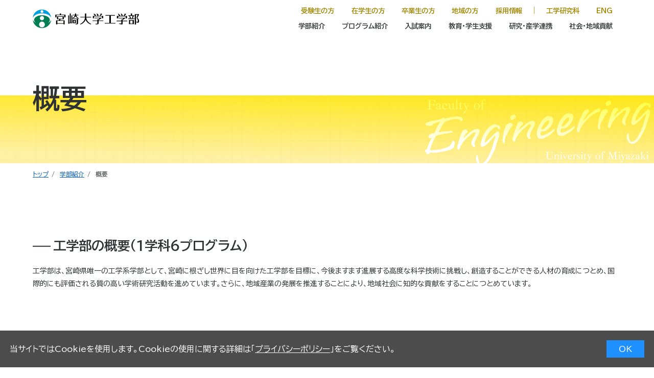

--- FILE ---
content_type: text/html; charset=UTF-8
request_url: http://www.miyazaki-u.ac.jp/tech/introduction/summary.html
body_size: 6414
content:
<!DOCTYPE html>
<html lang="ja">

  <head>
    <meta charset="utf-8">
    <meta http-equiv="X-UA-Compatible" content="IE=edge">
    <meta name="viewport" content="width=device-width, user-scalable=no, initial-scale=1, maximum-scale=1">
    <title>概要｜宮崎大学 工学部</title>
  	<meta name="keyword" content="">
	<meta name="description" content="宮崎大学工学部公式サイト。宮崎県唯一の工学系学部として、宮崎に根ざし世界に目を向けた工学部を目標に、今後ますます進展する高度な科学技術に挑戦し、創造することができる人材の育成につとめ、国際的にも評価される質の高い学術研究活動を進めています。">
  <!-- iOS Safari and Chrome -->
<link rel="apple-touch-icon" sizes="152x152" href="/img/apple-touch-icon.png">
<!-- Android標準ブラウザ(一部) -->
<link rel="shortcut icon" href="/img/apple-touch-icon.png">
<!-- favicon -->
<link rel="icon" href="/img/favicon.ico">
    <link rel="stylesheet" href="/css/all.min.css">
    <link rel="stylesheet" href="https://fonts.googleapis.com/css2?family=Material+Symbols+Outlined:opsz,wght,FILL,GRAD@24,100..200,0..1,-25..0">
    <link rel="stylesheet" href="/tech//css/resetAndHelper.css">
    <link rel="stylesheet" href="/tech//css/keyframes.css">
    <link rel="stylesheet" href="/tech//css/common.css">
	<link rel="stylesheet" href="/tech/css/scroll-hint.css">
  
    <link rel="stylesheet" href="/tech//css/contents.css?v=202601155947">
  
  
  <script src="https://ajax.googleapis.com/ajax/libs/jquery/3.3.1/jquery.min.js"></script>
  </head>
  <body class="lang-ja global-layout undefined">
<div class="cookie-consent">
    <div class="cookie-text">当サイトではCookieを使用します。Cookieの使用に関する詳細は「<a href="https://www.miyazaki-u.ac.jp/privacy-policy.html" tabindex="0">プライバシーポリシー</a>」をご覧ください。</div>
    <div class="cookie-agree">OK</div>
  </div>
  <noscript>
    <div class="alart inner inlineC" id="jsOnDelete">
      <p>このサイトはJavascriptが無効の場合、正常に表示されません。</p>
      <p>ブラウザの設定で、JavaScript を有効にして下さい。</p>
    </div>
  </noscript>
<header class="global-layout__header" id="header">
      <div class="inner">
      
	    <div class="logo mt00"><a href="/tech/"><img class="lazy lazyload" data-src="/tech//img/header/logo.svg" alt="宮崎大学工学部"></a></div>
	
        <div class="naviArea">
          <nav class="gNavi alpha"><a href="/tech/applicant/" tabindex="0">受験生の方</a><a href="/tech/student/" tabindex="0">在学生の方</a><a href="/tech/graduates/" tabindex="0">卒業生の方</a><a href="/tech/community/" tabindex="0">地域の方</a><a href="/tech/teacher-recruit/" tabindex="0">採用情報</a><span>｜</span><a href="/tech/master/" tabindex="0" target="_self">工学研究科</a><a href="/tech/English/index.html" tabindex="0" target="_self" rel="noopener noreferrer">ENG</a></nav>
          <nav class="gNavi beta"><a href="javascript:void(0);" sub="1" tabindex="0">学部紹介</a><a href="javascript:void(0);" sub="2" tabindex="0">プログラム紹介</a><a href="javascript:void(0);" sub="3" tabindex="0">入試案内</a><a href="javascript:void(0);" sub="4" tabindex="0">教育・学生支援</a><a href="javascript:void(0);" sub="5" tabindex="0">研究・産学連携</a><a href="javascript:void(0);" sub="6" tabindex="0">社会・地域貢献</a></nav>
        </div>
        <div class="hamMenu" id="hamBtn"><img class="off" src="/tech//img/common/menu_sp.svg" alt="MENU"><img class="on" src="/tech//img/common/close_sp.svg" alt="CLOSE"></div>
      </div>
      <div class="ovWidth" id="secMenu">
        <div class="gridSys mb00"></div>
      </div>
    </header>
<nav class="gNavi" id="gNaviSp">
      <dl class="partA acdjs nonStyle">
        <dt>学部紹介</dt>
	    <dd class="sub-1">
    	
      	<a class="col-3" href="/tech/introduction/summary.html" tabindex="0">概要</a>
	



	
		<a class="col-3" href="/tech/introduction/dean-messages.html" tabindex="0">学部長メッセージ</a>
	



	
		<a class="col-3" href="/tech/introduction/history.html" tabindex="0">沿革</a>
	



	
		<a class="col-3" href="/tech/introduction/guide.html" tabindex="0">工学部紹介（案内冊子）</a>
	



	
		<a class="col-3" href="/tech/introduction/video.html" tabindex="0">学部紹介動画</a>
	



	
		<a class="col-3" href="/tech/introduction/faculty-list.html" tabindex="0">教員一覧</a>
	



	
		<a class="col-3" href="/tech/introduction/data/index.html" tabindex="0">資料データ（入学・卒業・就職・資格等）</a>
	



     	</dd>
        <dt>プログラム紹介</dt>
	    <dd class="sub-2">
    	
      	<a class="col-3" href="https://www.chem.miyazaki-u.ac.jp/" tabindex="0" target="_blank" rel="noopener noreferrer">化学生命プログラム</a>
	



	
		<a class="col-3" href="https://www.miyazaki-u.ac.jp/civil/" tabindex="0" target="_blank" rel="noopener noreferrer">土木環境プログラム</a>
	



	
		<a class="col-3" href="https://www.miyazaki-u.ac.jp/ssap/" tabindex="0" target="_blank" rel="noopener noreferrer">半導体サイエンスプログラム</a>
	



	
		<a class="col-3" href="https://www.miyazaki-u.ac.jp/feee/" tabindex="0" target="_blank" rel="noopener noreferrer">電気電子システムプログラム</a>
	



	
		<a class="col-3" href="https://www.miyazaki-u.ac.jp/mech/mprogram/index.html" tabindex="0" target="_blank" rel="noopener noreferrer">機械知能プログラム</a>
	



	
		<a class="col-3" href="https://www.miyazaki-u.ac.jp/ict/" tabindex="0" target="_blank" rel="noopener noreferrer">情報通信プログラム</a>
	



     	</dd>
	    <dt>入試案内</dt>
	    <dd class="sub-3">
    	
      	<a class="col-3" href="/tech/exam/admission.html" tabindex="0">求める学生像</a>
	





	
		<a class="col-3" href="https://www.miyazaki-u.ac.jp/exam/department-exam/selection.html" tabindex="0" target="_blank" rel="noopener noreferrer">入学者選抜要項</a>
	



	
		<a class="col-3" href="https://www.miyazaki-u.ac.jp/exam/department-exam/ippan.html" tabindex="0" target="_blank" rel="noopener noreferrer">一般選抜学生募集要項</a>
	



	
		<a class="col-3" href="https://www.miyazaki-u.ac.jp/exam/department-exam/recommen/sogo.html" tabindex="0" target="_blank" rel="noopener noreferrer">総合型選抜学生募集要項</a>
	



	
		<a class="col-3" href="https://www.miyazaki-u.ac.jp/exam/incorporation/hennyu/techennyu2.html" tabindex="0" target="_blank" rel="noopener noreferrer">編入学学生募集要項</a>
	



	
		<a class="col-3" href="https://www.miyazaki-u.ac.jp/exam/figures/index.html" tabindex="0" target="_blank" rel="noopener noreferrer">入学試験実施状況</a>
	



	
		<a class="col-3" href="https://www.miyazaki-u.ac.jp/exam/department-exam/nyushi.henkou.html" tabindex="0" target="_blank" rel="noopener noreferrer">入試の変更点（予告）</a>
	



	
		<a class="col-3" href="/tech/exam/chiikiwaku.html" tabindex="0">学校推薦型選抜 宮崎県就職希望枠</a>
	



	
		<a class="col-3" href="https://www.miyazaki-u.ac.jp/exam/opencmps/" tabindex="0">オープンキャンパス</a>
	



	
		<a class="col-3" href="https://www.miyazaki-u.ac.jp/exam/etc/shingakusetsumeikai.html" tabindex="0" target="_blank" rel="noopener noreferrer">進学説明会等</a>
	



	
		<a class="col-3" href="https://www.miyazaki-u.ac.jp/exam/etc/delivery.html" tabindex="0" target="_blank" rel="noopener noreferrer">出前講義</a>
	



	
		<a class="col-3" href="/exam/etc/daigakuhoumon.html" tabindex="0" target="_blank" rel="noopener noreferrer">大学訪問</a>
	



     	</dd>
        <dt>教育・学生支援</dt>
	    <dd class="sub-4">
    	
      	<a class="col-3" href="/tech/education/policy.html" tabindex="0">教育方針</a>
	



	
		<a class="col-3" href="/tech/education/lecture/index.html" tabindex="0">模擬講義</a>
	



	
		<a class="col-3" href="/tech/education/mdash-e.html" tabindex="0">数理DS・AI教育</a>
	



	
		<a class="col-3" href="/tech/education/hinataouen.html" tabindex="0">工学部 ひなた応援団</a>
	



	
		<a class="col-3" href="/tech/education/award.html" tabindex="0">学生・教員表彰</a>
	



	
		<a class="col-3" href="https://www.miyazaki-u.ac.jp/manabi-jim/" tabindex="0" target="_blank" rel="noopener noreferrer">学び・学生支援機構</a>
	



	
		<a class="col-3" href="https://www.miyazaki-u.ac.jp/kokusai/" tabindex="0" target="_blank" rel="noopener noreferrer">国際連携センター</a>
	



     	</dd>
        <dt>研究・産学連携</dt>
        <dd class="sub-5">
    	
      	<a class="col-3" href="/tech/research/res-target.html" tabindex="0">研究目的・研究目標</a>
	



	
		<a class="col-3" href="/tech/introduce/index.html" tabindex="0">研究紹介</a>
	



	
		<a class="col-3" href="/tech/research/memoirs.html" tabindex="0">工学部紀要</a>
	



	
		<a class="col-3" href="/tech/research/dx.html" tabindex="0">産業DXにつながる活動</a>
	



	
		<a class="col-3" href="/guide/initiatives/naming.html" tabindex="0" target="_blank" rel="noopener noreferrer">ネーミングライツ・パートナー募集</a>
	



	
		<a class="col-3" href="https://srhumdb.miyazaki-u.ac.jp/search?m=home&l=ja" tabindex="0" target="_blank" rel="noopener noreferrer">研究者データベース</a>
	



	
		<a class="col-3" href="https://www.miyazaki-u.ac.jp/research/project-2/" tabindex="0" target="_blank" rel="noopener noreferrer">重点研究分野</a>
	



	
		<a class="col-3" href="https://www.miyazaki-u.ac.jp/research/project/" tabindex="0" target="_blank" rel="noopener noreferrer">研究プロジェクト</a>
	



	
		<a class="col-3" href="https://www.miyazaki-u.ac.jp/kscrs/" tabindex="0" target="_blank" rel="noopener noreferrer"> 研究・産学地域連携推進機構</a>
	



     	</dd>
        <dt>社会・地域貢献</dt>
	    <dd class="sub-6">
    	
      	<a class="col-3" href="/tech/cooperation/together.html" tabindex="0">地域とともに</a>
	



	
		<a class="col-3" href="https://www.miyazaki-u.ac.jp/manabi/drhrd/" tabindex="0" target="_blank" rel="noopener noreferrer">公開講座</a>
	



	
		<a class="col-3" href="/tech/cooperation/adventuretec.html" tabindex="0">アドベンチャー工学部</a>
	



	
		<a class="col-3" href="/tech/cooperation/parentsoc.html" tabindex="0">親子で参加する工学部キャンパスツアー</a>
	



	
		<a class="col-3" href="https://www.miyazaki-u.ac.jp/community/secondbusiness/" tabindex="0">教職員への兼業依頼</a>
	



     	</dd>
      </dl>
      <hr>
    <div class="partB gridSys">
    <a class="col-12Sp" href="/tech//applicant/" tabindex="0">受験生の方</a>
    <a class="col-12Sp" href="/tech//student/" tabindex="0">在学生の方</a>
    <a class="col-12Sp" href="/tech//graduates/" tabindex="0">卒業生の方</a>
    <a class="col-12Sp" href="/tech//community/" tabindex="0">地域の方</a>
    <a class="col-12Sp" href="/tech//teacher-recruit/" tabindex="0">採用情報</a></div>
      <hr>
    <div class="partB gridSys mb00">
    <a class="col-12Sp" href="/tech//newslist.html" tabindex="0">ニュース＆トピックス</a>
    <a class="col-12Sp" href="/tech//eventlist.html" tabindex="0">イベント</a>
    </div>
    <a class="btn" href="/tech/master/" target="_self">工学研究科</a>
    <a class="btn" href="/tech/English/index.html" target="_self" rel="noopener noreferrer">ENG</a>
    </nav>

    <section class="global-layout__contents" id="outer">
      <section class="contHead">
        <div class="contWrap">
          <h1>概要</h1>
        </div>
      </section>

    <section id="pnkz">
    	<div class="contWrap">
    		<span><a href="/tech/" tabindex="0">トップ</a></span>
        
        
	        <span><a href="./index.html" tabindex="0">学部紹介</a></span>
	    
	    
        	<span>概要</span>
    	</div>
    </section>
    
      <main id="mainCont">
        <article class="contWrap">
          <div class="wysiwyg">
            <h1 class="h2">工学部の概要（1学科6プログラム）</h1>
<p>工学部は、宮崎県唯一の工学系学部として、宮崎に根ざし世界に目を向けた工学部を目標に、今後ますます進展する高度な科学技術に挑戦し、創造することができる人材の育成につとめ、国際的にも評価される質の高い学術研究活動を進めています。さらに、地域産業の発展を推進することにより、地域社会に知的な貢献をすることにつとめています。</p>
<div class="gridSys">
<div class="col-3 col-12Sp"></div>
<div class="col-6 col-12Sp"><div class="youtube" ><iframe width="300" height="150" src="https://www.youtube.com/embed/nO8swQEpfSk?si=8aSvUbEsjRnqUzFc" title="YouTube video player" frameborder="0" allow="accelerometer; autoplay; clipboard-write; encrypted-media; gyroscope; picture-in-picture; web-share" allowfullscreen="allowfullscreen"></iframe></div></div>
<div class="col-3 col-12Sp"></div>
</div>
<h2 text-align="center">各プログラム紹介</h2>
<h2>令和７年度からのプログラム</h2>
<h3>化学生命プログラム</h3>
<div class="gridSys">
<div class="col-4 col-12Sp">
<figure><img class="max" src="/tech/mediafiles/s-chem.jpg" alt=""></figure>
</div>
<div class="col-8 col-12Sp">
<p>化学生命プログラムでは、化学、数学、情報などの基礎から先端的な応用化学、生命、材料等にわたる専門知識を学ぶことができます。持続可能で豊かな生活を実現するための物質・エネルギー生産ならびに地球環境及び生態系の保全に貢献できる人材を育成します。</p>
<p><figure><a class="btn" href="https://www.chem.miyazaki-u.ac.jp/">化学生命プログラム</a></figure></p>
</div>
</div>
<h3>土木環境プログラム</h3>
<div class="gridSys">
<div class="col-4 col-12Sp">
<figure><img class="max" src="/tech/mediafiles/s-civil.jpg" alt=""></figure>
</div>
<div class="col-8 col-12Sp">
<p>道路、橋梁、港湾、空港といった多くの社会基盤は人々の生活や経済の発展に欠くことができないものですが、自然破壊との交換によって存在するのであれば、それは健全な社会とは言えません。地球環境に配慮し、社会基盤を整備、維持する技術者を育成します。</p>
<p><figure><a class="btn" href="https://www.miyazaki-u.ac.jp/civil/">土木環境プログラム</a></figure></p>
</div>
</div>
<h3>半導体サイエンスプログラム</h3>
<div class="gridSys">
<div class="col-4 col-12Sp">
<figure><img class="max" src="/tech/mediafiles/s-phys.jpg" alt=""></figure>
</div>
<div class="col-8 col-12Sp">
<p>半導体は、5G・AI・ビッグデータ・自動運転・ロボティクスといったデジタル技術で実現する次世代スマート社会の基盤技術です。また、半導体は、未知の量子や宇宙の世界を捉える科学技術でもあります。本プログラムでは、皆さんが、将来、次世代スマート社会の実現と科学の発展を支える技術者や研究者として活躍できるような教育をおこないます。</p>
<p><figure><a class="btn" href="https://www.miyazaki-u.ac.jp/ssap/">半導体サイエンスプログラム</a></figure></p>
</div>
</div>
<h3>電気電子システムプログラム</h3>
<div class="gridSys">
<div class="col-4 col-12Sp">
<figure><img class="max" src="/tech/mediafiles/s-elec.jpg" alt=""></figure>
</div>
<div class="col-8 col-12Sp">
<p>電気電子システムプログラムでは、再生可能エネルギー、医療・生体工学、スマートエネルギーソリューションをキーワードに現代社会を支える基盤技術の基本原理と基礎知識を習得させ、社会の変化や要請に対応できる電気電子分野の専門技術者・研究者を育成します。</p>
<p><figure><a class="btn" href="https://www.miyazaki-u.ac.jp/feee/">電気電子システムプログラム</a></figure></p>
</div>
</div>
<h3>機械知能プログラム</h3>
<div class="gridSys">
<div class="col-4 col-12Sp">
<figure><img class="max" src="/tech/mediafiles/s-mech.jpg" alt=""></figure>
</div>
<div class="col-8 col-12Sp">
<p>機械工学の「解析」と「総合」に重点を置いた専門教育を実施し、ものづくりの基盤となる知識、経験、実験、実習を習得することにより、21世紀の幸福な社会的要求に応える「人と自然にやさしいものづくり」を目指す専門技術者を育成します。</p>
<p><figure><a class="btn" href="https://www.miyazaki-u.ac.jp/mech/mprogram/index.html">機械知能プログラム</a></figure></p>
</div>
</div>
<h3>情報通信プログラム</h3>
<div class="gridSys">
<div class="col-4 col-12Sp">
<figure><img class="max" src="/tech/mediafiles/s-ict.jpg" alt=""></figure>
</div>
<div class="col-8 col-12Sp">
<p>情報報通信プログラムでは、情報工学および通信工学の専門知識と実践能力を身につけ、その技術を活用して社会の持続的発展と問題解決に貢献する、自立した専門技術者や研究者の育成を目的として教育研究を行います。</p>
<p><figure><a class="btn" href="https://www.miyazaki-u.ac.jp/ict/">情報通信プログラム</a></figure></p>
</div>
</div>


<h2>令和６年度までのプログラム</h2>
<h3>応用物質化学プログラム</h3>
<p>化学における基本原理の探求から先端技術開発にわたる学術研究を通じて、持続可能で豊かな生活を実現するための物質・エネルギー生産・地球環境および生態系の保全に関わる人材を育成するために、化学、数学、情報などの専門基礎から専門的かつ先端的な応用化学・生命・材料などの分野を網羅した教育を行います。</p>
<h3>土木環境工学プログラム</h3>
<p>自然科学、社会科学ならびに情報科学の素養をあわせもち、総合的観点から「地球にやさしく、うるおいのある社会・環境」を計画・建設・管理できるシビルエンジニアリングを育成するために、建設工学系科目、環境工学系科目および計画学系科目に加えて、エンジニアリングデザイン能力育成科目を配置して体系的かつ実践的な教育を行います。</p>
<h3>応用物理工学プログラム</h3>
<p>これからの超スマート社会の実現のためにAIやIoTなどの情報科学技術、光・量子技術、半導体技術の飛躍的進化が必要です。本プログラムでは物理学や数学などの基礎科学と他の専門分野も融合させた教育を行い、習得した知識を実用技術へと発展できる能力や課題解決能力、高い倫理性を持った技術者や研究者を育成します。</p>
<h3>電気電子工学プログラム</h3>
<p>電子工学の基礎から応用までを学べるプログラムです。再生可能エネルギー、医療・生体工学、スマートエネルギーソリューションの各分野において最先端の研究開発に携わることができます。数学、物理、英語などの基礎科目、専門科目、実験、演習を体系的に編成した教育を実施し、社会で活躍できる人材教育を行います。</p>
<h3>機械知能工学プログラム</h3>
<p>人文・経済などの教養教育と数学・物理などの基礎教育を実施した上、機械技術者として創造的思考の基盤となる機械工学の専門知識を養う教育を行うほか、次世代の機械に求められるニーズに対応するための教育を行います。また、実験・実習などを通して論理的な表現力やコミュニケーション能力を培う教育を行います。</p>
<h3>情報通信工学プログラム</h3>
<p>急速に発展する情報通信技術に対応するために、情報工学および通信工学の基礎とその応用分野についての専門知識を習得します。また、実システムの開発に必要な情報通信システムを設計、実装、評価する実践力を養成します。これらを講義と演習をバランスよく配置した体系的なカリキュラムで教育します。</p>
            
          </div>
        </article>
      </main>
    </section>
    <div id="pageTop" style=""><a><img src="/tech/img/img_scroll.svg" alt="PAGE TOP"></a></div>
	<footer class="global-layout__footer" id="footer">
      <div class="inner flex"><a class="logo" href="/tech/" tabindex="0"><img class="lazy lazyload" data-src="/tech//img/header/logo.svg" alt="宮崎大学工学部"></a>
        <nav class="fNavi">
        	<a class="fCol2Sp" href="https://www.miyazaki-u.ac.jp/access/kibana/" target="_blank" rel="noopener noreferrer">交通アクセス</a>
        	<a class="fCol2Sp" href="/tech/sitemap.html">サイトマップ</a>
        <a class="fCol2Sp" href="/tech/mediadata/pdf/Social_Media_Policy.pdf">ソーシャルメディア運用ポリシー</a>
        	<a class="fCol2Sp" href="/tech/query.html">お問い合わせ</a>
        	<a class="fCol2Sp" href="https://www.miyazaki-u.ac.jp/tech/staff/index.html" target="_blank" rel="noopener noreferrer">教員専用</a>
        	<a class="fCol2Sp" href="/tech/master/" target="_blank" rel="noopener noreferrer">工学研究科</a>
        	<a class="fCol2Sp" href="/tech/agr_eng/" target="_blank" rel="noopener noreferrer">農学工学総合研究科</a>
        	<a class="fCol2Sp" href="/" target="_blank" rel="noopener noreferrer">宮崎大学</a></nav>
      </div>
      <div class="copyright">Copyright © 2024 University of Miyazaki. All Rights Reserved.</div>
    </footer>
    
    <script src="https://ajax.googleapis.com/ajax/libs/jqueryui/1.8.18/jquery-ui.min.js"></script>
    <script src="https://cdnjs.cloudflare.com/ajax/libs/lazysizes/5.1.2/lazysizes.min.js"></script>
	<script src="/tech/js/scroll-hint.min.js"></script>
    <script src="/tech//js/functions.js"></script>
    <script src="/tech//js/common.js"></script>
    <script src="/tech//js/expire.js"></script>
	
	
	
    <div class="hamMenuBBG" id="blackBg"></div>
  </body>
</html>


--- FILE ---
content_type: text/css; charset=utf-8
request_url: https://fonts.googleapis.com/css2?family=Material+Symbols+Outlined:opsz,wght,FILL,GRAD@24,100..200,0..1,-25..0
body_size: 111
content:
/* fallback */
@font-face {
  font-family: 'Material Symbols Outlined';
  font-style: normal;
  font-weight: 100 200;
  src: url(https://fonts.gstatic.com/s/materialsymbolsoutlined/v309/kJESBvYX7BgnkSrUwT8OhrdQw4oELdPIeeII9v6oDMzB_guZ5QyRzayHce1WwbppMw.woff2) format('woff2');
}

.material-symbols-outlined {
  font-family: 'Material Symbols Outlined';
  font-weight: normal;
  font-style: normal;
  font-size: 24px;
  line-height: 1;
  letter-spacing: normal;
  text-transform: none;
  display: inline-block;
  white-space: nowrap;
  word-wrap: normal;
  direction: ltr;
  -webkit-font-feature-settings: 'liga';
  -webkit-font-smoothing: antialiased;
}


--- FILE ---
content_type: text/css
request_url: http://www.miyazaki-u.ac.jp/tech//css/resetAndHelper.css
body_size: 13224
content:
@charset "UTF-8";
/* line 557, ../../src/sass/setting/_variables.scss */
:root {
  --yohaku-contWrap: 1px calc( var(--vw) * 5 );
  --cont-wrap-width-max: unset;
  --spacing-unit-xxs: 4px;
  --spacing-unit-xs: 8px;
  --spacing-unit-s: 16px;
  --spacing-unit-m: 24px;
  --spacing-unit-l: 40px;
  --spacing-unit-xl: 64px;
  --spacing-unit-xxl: 104px;
  --text-size-def: 18px;
  --zoomRatio: 1;
}
@media screen and (min-width: 769px) and (max-width: 960px) {
  /* line 557, ../../src/sass/setting/_variables.scss */
  :root {
    --yohaku-contWrap: 1px 45px 1px 45px;
    --cont-wrap-width-max: unset;
    --text-size-def: 16px;
    --zoomRatio: 1;
  }
}
@media screen and (max-width: 768px) {
  /* line 557, ../../src/sass/setting/_variables.scss */
  :root {
    --yohaku-contWrap: 1px 20px;
    --cont-wrap-width-max: unset;
    --text-size-def: 14px;
    --zoomRatio: 1;
  }
}

/*! destyle.css v4.0.0 | MIT License | https://github.com/nicolas-cusan/destyle.min.css */
/* line 13, ../../src/sass/resetAndHelper.scss */
*, ::before, ::after {
  box-sizing: border-box;
  border-style: solid;
  border-width: 0;
}

/* line 13, ../../src/sass/resetAndHelper.scss */
html {
  line-height: 1.15;
  -webkit-text-size-adjust: 100%;
  -webkit-tap-highlight-color: transparent;
}

/* line 13, ../../src/sass/resetAndHelper.scss */
body {
  margin: 0;
}

/* line 13, ../../src/sass/resetAndHelper.scss */
main {
  display: block;
}

/* line 13, ../../src/sass/resetAndHelper.scss */
p, table, blockquote, address, pre, iframe, form, figure, dl {
  margin: 0;
}

/* line 13, ../../src/sass/resetAndHelper.scss */
h1, h2, h3, h4, h5, h6 {
  font-size: inherit;
  font-weight: inherit;
  margin: 0;
}

/* line 13, ../../src/sass/resetAndHelper.scss */
ul, ol {
  margin: 0;
  padding: 0;
  list-style: none;
}

/* line 13, ../../src/sass/resetAndHelper.scss */
dt {
  font-weight: 700;
}

/* line 13, ../../src/sass/resetAndHelper.scss */
dd {
  margin-left: 0;
}

/* line 13, ../../src/sass/resetAndHelper.scss */
hr {
  box-sizing: content-box;
  height: 0;
  overflow: visible;
  border-top-width: 1px;
  margin: 0;
  clear: both;
  color: inherit;
}

/* line 13, ../../src/sass/resetAndHelper.scss */
pre {
  font-family: monospace,monospace;
  font-size: inherit;
}

/* line 13, ../../src/sass/resetAndHelper.scss */
address {
  font-style: inherit;
}

/* line 13, ../../src/sass/resetAndHelper.scss */
a {
  background-color: transparent;
  text-decoration: none;
  color: inherit;
}

/* line 13, ../../src/sass/resetAndHelper.scss */
abbr[title] {
  text-decoration: underline dotted;
}

/* line 13, ../../src/sass/resetAndHelper.scss */
b, strong {
  font-weight: bolder;
}

/* line 13, ../../src/sass/resetAndHelper.scss */
code, kbd, samp {
  font-family: monospace,monospace;
  font-size: inherit;
}

/* line 13, ../../src/sass/resetAndHelper.scss */
small {
  font-size: 80%;
}

/* line 13, ../../src/sass/resetAndHelper.scss */
sub, sup {
  font-size: 75%;
  line-height: 0;
  position: relative;
  vertical-align: baseline;
}

/* line 13, ../../src/sass/resetAndHelper.scss */
sub {
  bottom: -.25em;
}

/* line 13, ../../src/sass/resetAndHelper.scss */
sup {
  top: -.5em;
}

/* line 13, ../../src/sass/resetAndHelper.scss */
svg, img, embed, object, iframe {
  vertical-align: bottom;
}

/* line 13, ../../src/sass/resetAndHelper.scss */
button, input, optgroup, select, textarea {
  -webkit-appearance: none;
  appearance: none;
  vertical-align: middle;
  color: inherit;
  font: inherit;
  background: transparent;
  padding: 0;
  margin: 0;
  border-radius: 0;
  text-align: inherit;
  text-transform: inherit;
}

/* line 13, ../../src/sass/resetAndHelper.scss */
button, [type="button"], [type="reset"], [type="submit"] {
  cursor: pointer;
}

/* line 13, ../../src/sass/resetAndHelper.scss */
button:disabled, [type="button"]:disabled, [type="reset"]:disabled, [type="submit"]:disabled {
  cursor: default;
}

/* line 13, ../../src/sass/resetAndHelper.scss */
:-moz-focusring {
  outline: auto;
}

/* line 13, ../../src/sass/resetAndHelper.scss */
select:disabled {
  opacity: inherit;
}

/* line 13, ../../src/sass/resetAndHelper.scss */
option {
  padding: 0;
}

/* line 13, ../../src/sass/resetAndHelper.scss */
fieldset {
  margin: 0;
  padding: 0;
  min-width: 0;
}

/* line 13, ../../src/sass/resetAndHelper.scss */
legend {
  padding: 0;
}

/* line 13, ../../src/sass/resetAndHelper.scss */
progress {
  vertical-align: baseline;
}

/* line 13, ../../src/sass/resetAndHelper.scss */
textarea {
  overflow: auto;
}

/* line 13, ../../src/sass/resetAndHelper.scss */
[type="number"]::-webkit-inner-spin-button, [type="number"]::-webkit-outer-spin-button {
  height: auto;
}

/* line 13, ../../src/sass/resetAndHelper.scss */
[type="search"] {
  outline-offset: -2px;
}

/* line 13, ../../src/sass/resetAndHelper.scss */
[type="search"]::-webkit-search-decoration {
  -webkit-appearance: none;
}

/* line 13, ../../src/sass/resetAndHelper.scss */
::-webkit-file-upload-button {
  -webkit-appearance: button;
  font: inherit;
}

/* line 13, ../../src/sass/resetAndHelper.scss */
[type="number"] {
  -moz-appearance: textfield;
}

/* line 13, ../../src/sass/resetAndHelper.scss */
label[for] {
  cursor: pointer;
}

/* line 13, ../../src/sass/resetAndHelper.scss */
details {
  display: block;
}

/* line 13, ../../src/sass/resetAndHelper.scss */
summary {
  display: list-item;
}

/* line 13, ../../src/sass/resetAndHelper.scss */
[contenteditable]:focus {
  outline: auto;
}

/* line 13, ../../src/sass/resetAndHelper.scss */
table {
  border-color: inherit;
  border-collapse: collapse;
}

/* line 13, ../../src/sass/resetAndHelper.scss */
caption {
  text-align: left;
}

/* line 13, ../../src/sass/resetAndHelper.scss */
td, th {
  vertical-align: top;
  padding: 0;
}

/* line 13, ../../src/sass/resetAndHelper.scss */
th {
  text-align: left;
  font-weight: 700;
}

/* line 14, ../../src/sass/setting/_helper-inner.scss */
.oh {
  overflow: hidden;
}

/* line 17, ../../src/sass/setting/_helper-inner.scss */
.wsNo {
  white-space: nowrap;
}

/* line 21, ../../src/sass/setting/_helper-inner.scss */
.tw-balance {
  text-wrap: balance;
}

/* line 4, ../../src/sass/setting/_ellegant-inner.scss */
label.elle-label.style-elle-btn {
  -moz-transition: all 0.2s ease-out;
  -o-transition: all 0.2s ease-out;
  -webkit-transition: all 0.2s ease-out;
  transition: all 0.2s ease-out;
}
/* line 6, ../../src/sass/setting/_ellegant-inner.scss */
label.elle-label.style-elle-btn[aria-pressed="true"], label.elle-label.style-elle-btn[aria-checked="true"] {
  background-color: #000;
}

/* line 35, ../../src/sass/setting/_helper-inner.scss */
img.lazy {
  opacity: 0;
  -moz-transition: all 1s ease-out;
  -o-transition: all 1s ease-out;
  -webkit-transition: all 1s ease-out;
  transition: all 1s ease-out;
}

/* line 39, ../../src/sass/setting/_helper-inner.scss */
img.lazyloaded {
  opacity: 1;
}

/* line 48, ../../src/sass/setting/_helper-inner.scss */
.vLClamp-1 {
  overflow: hidden;
  line-height: 1.6 !important;
  display: -webkit-box !important;
  -webkit-box-orient: vertical;
  -webkit-line-clamp: 1;
  height: 1.6em;
  margin-bottom: 0.5em;
}

/* line 48, ../../src/sass/setting/_helper-inner.scss */
.vLClamp-2 {
  overflow: hidden;
  line-height: 1.6 !important;
  display: -webkit-box !important;
  -webkit-box-orient: vertical;
  -webkit-line-clamp: 2;
  height: 3.2em;
  margin-bottom: 0.5em;
}

/* line 48, ../../src/sass/setting/_helper-inner.scss */
.vLClamp-3 {
  overflow: hidden;
  line-height: 1.6 !important;
  display: -webkit-box !important;
  -webkit-box-orient: vertical;
  -webkit-line-clamp: 3;
  height: 4.8em;
  margin-bottom: 0.5em;
}

/* line 48, ../../src/sass/setting/_helper-inner.scss */
.vLClamp-4 {
  overflow: hidden;
  line-height: 1.6 !important;
  display: -webkit-box !important;
  -webkit-box-orient: vertical;
  -webkit-line-clamp: 4;
  height: 6.4em;
  margin-bottom: 0.5em;
}

/* line 48, ../../src/sass/setting/_helper-inner.scss */
.vLClamp-5 {
  overflow: hidden;
  line-height: 1.6 !important;
  display: -webkit-box !important;
  -webkit-box-orient: vertical;
  -webkit-line-clamp: 5;
  height: 8em;
  margin-bottom: 0.5em;
}

@media screen and (max-width: 768px) {
  /* line 60, ../../src/sass/setting/_helper-inner.scss */
  .vLClampSp-1 {
    overflow: hidden;
    line-height: 1.6 !important;
    display: -webkit-box !important;
    -webkit-box-orient: vertical;
    -webkit-line-clamp: 1;
    height: 1.6em;
    margin-bottom: 0.5em;
  }

  /* line 60, ../../src/sass/setting/_helper-inner.scss */
  .vLClampSp-2 {
    overflow: hidden;
    line-height: 1.6 !important;
    display: -webkit-box !important;
    -webkit-box-orient: vertical;
    -webkit-line-clamp: 2;
    height: 3.2em;
    margin-bottom: 0.5em;
  }

  /* line 60, ../../src/sass/setting/_helper-inner.scss */
  .vLClampSp-3 {
    overflow: hidden;
    line-height: 1.6 !important;
    display: -webkit-box !important;
    -webkit-box-orient: vertical;
    -webkit-line-clamp: 3;
    height: 4.8em;
    margin-bottom: 0.5em;
  }

  /* line 60, ../../src/sass/setting/_helper-inner.scss */
  .vLClampSp-4 {
    overflow: hidden;
    line-height: 1.6 !important;
    display: -webkit-box !important;
    -webkit-box-orient: vertical;
    -webkit-line-clamp: 4;
    height: 6.4em;
    margin-bottom: 0.5em;
  }

  /* line 60, ../../src/sass/setting/_helper-inner.scss */
  .vLClampSp-5 {
    overflow: hidden;
    line-height: 1.6 !important;
    display: -webkit-box !important;
    -webkit-box-orient: vertical;
    -webkit-line-clamp: 5;
    height: 8em;
    margin-bottom: 0.5em;
  }
}
/* line 97, ../../src/sass/setting/_helper-inner.scss */
.aspRatio {
  aspect-ratio: 16 / 9;
  width: 100%;
  object-fit: cover;
}
/* line 103, ../../src/sass/setting/_helper-inner.scss */
.aspRatio.asp4x3 {
  aspect-ratio: 4 / 3;
}
/* line 106, ../../src/sass/setting/_helper-inner.scss */
.aspRatio.asp5x3 {
  aspect-ratio: 5 / 3;
}
/* line 109, ../../src/sass/setting/_helper-inner.scss */
.aspRatio.asp1x1 {
  aspect-ratio: 1 / 1;
}

/* line 121, ../../src/sass/setting/_helper-inner.scss */
.sortable thead th:not(.sorttable_nosort) {
  cursor: pointer;
}
/* line 123, ../../src/sass/setting/_helper-inner.scss */
.sortable thead th:not(.sorttable_nosort):hover {
  filter: progid:DXImageTransform.Microsoft.Alpha(Opacity=50);
  opacity: 0.5;
}

/* line 137, ../../src/sass/setting/_helper-inner.scss */
.fOrder1 {
  order: 1;
}

/* line 137, ../../src/sass/setting/_helper-inner.scss */
.fOrder2 {
  order: 2;
}

/* line 137, ../../src/sass/setting/_helper-inner.scss */
.fOrder3 {
  order: 3;
}

/* line 137, ../../src/sass/setting/_helper-inner.scss */
.fOrder4 {
  order: 4;
}

/* line 137, ../../src/sass/setting/_helper-inner.scss */
.fOrder5 {
  order: 5;
}

/* line 137, ../../src/sass/setting/_helper-inner.scss */
.fOrder6 {
  order: 6;
}

/* line 137, ../../src/sass/setting/_helper-inner.scss */
.fOrder7 {
  order: 7;
}

/* line 137, ../../src/sass/setting/_helper-inner.scss */
.fOrder8 {
  order: 8;
}

/* line 137, ../../src/sass/setting/_helper-inner.scss */
.fOrder9 {
  order: 9;
}

/* line 137, ../../src/sass/setting/_helper-inner.scss */
.fOrder10 {
  order: 10;
}

/* line 161, ../../src/sass/setting/_helper-inner.scss */
.ma00 {
  margin: 0px !important;
}

/* line 162, ../../src/sass/setting/_helper-inner.scss */
.mt00 {
  margin-top: 0px !important;
}

/* line 163, ../../src/sass/setting/_helper-inner.scss */
.mr00 {
  margin-right: 0px !important;
}

/* line 164, ../../src/sass/setting/_helper-inner.scss */
.mb00 {
  margin-bottom: 0px !important;
}

/* line 165, ../../src/sass/setting/_helper-inner.scss */
.ml00 {
  margin-left: 0px !important;
}

/* line 166, ../../src/sass/setting/_helper-inner.scss */
.mx00 {
  margin-left: 0px !important;
  margin-right: 0px !important;
}

/* line 167, ../../src/sass/setting/_helper-inner.scss */
.my00 {
  margin-top: 0px !important;
  margin-bottom: 0px !important;
}

/* line 168, ../../src/sass/setting/_helper-inner.scss */
.pa00 {
  padding: 0px !important;
}

/* line 169, ../../src/sass/setting/_helper-inner.scss */
.pt00 {
  padding-top: 0px !important;
}

/* line 170, ../../src/sass/setting/_helper-inner.scss */
.pr00 {
  padding-right: 0px !important;
}

/* line 171, ../../src/sass/setting/_helper-inner.scss */
.pb00 {
  padding-bottom: 0px !important;
}

/* line 172, ../../src/sass/setting/_helper-inner.scss */
.pl00 {
  padding-left: 0px !important;
}

/* line 173, ../../src/sass/setting/_helper-inner.scss */
.px00 {
  padding-left: 0px !important;
  padding-right: 0px !important;
}

/* line 174, ../../src/sass/setting/_helper-inner.scss */
.py00 {
  padding-top: 0px !important;
  padding-bottom: 0px !important;
}

/* line 175, ../../src/sass/setting/_helper-inner.scss */
.tw00 {
  width: 0% !important;
}

/* line 201, ../../src/sass/setting/_helper-inner.scss */
.ma0em {
  margin: 0em !important;
}

/* line 202, ../../src/sass/setting/_helper-inner.scss */
.mt0em {
  margin-top: 0em !important;
}

/* line 203, ../../src/sass/setting/_helper-inner.scss */
.mr0em {
  margin-right: 0em !important;
}

/* line 204, ../../src/sass/setting/_helper-inner.scss */
.mb0em {
  margin-bottom: 0em !important;
}

/* line 205, ../../src/sass/setting/_helper-inner.scss */
.ml0em {
  margin-left: 0em !important;
}

/* line 206, ../../src/sass/setting/_helper-inner.scss */
.mx0em {
  margin-left: 0em !important;
  margin-right: 0em !important;
}

/* line 207, ../../src/sass/setting/_helper-inner.scss */
.my0em {
  margin-top: 0em !important;
  margin-bottom: 0em !important;
}

/* line 208, ../../src/sass/setting/_helper-inner.scss */
.pa0em {
  padding: 0em !important;
}

/* line 209, ../../src/sass/setting/_helper-inner.scss */
.pt0em {
  padding-top: 0em !important;
}

/* line 210, ../../src/sass/setting/_helper-inner.scss */
.pr0em {
  padding-right: 0em !important;
}

/* line 211, ../../src/sass/setting/_helper-inner.scss */
.pb0em {
  padding-bottom: 0em !important;
}

/* line 212, ../../src/sass/setting/_helper-inner.scss */
.pl0em {
  padding-left: 0em !important;
}

/* line 213, ../../src/sass/setting/_helper-inner.scss */
.px0em {
  padding-left: 0em !important;
  padding-right: 0em !important;
}

/* line 214, ../../src/sass/setting/_helper-inner.scss */
.py0em {
  padding-top: 0em !important;
  padding-bottom: 0em !important;
}

/* line 215, ../../src/sass/setting/_helper-inner.scss */
.tw0em {
  width: 0% !important;
}

/* line 161, ../../src/sass/setting/_helper-inner.scss */
.ma05 {
  margin: 5px !important;
}

/* line 162, ../../src/sass/setting/_helper-inner.scss */
.mt05 {
  margin-top: 5px !important;
}

/* line 163, ../../src/sass/setting/_helper-inner.scss */
.mr05 {
  margin-right: 5px !important;
}

/* line 164, ../../src/sass/setting/_helper-inner.scss */
.mb05 {
  margin-bottom: 5px !important;
}

/* line 165, ../../src/sass/setting/_helper-inner.scss */
.ml05 {
  margin-left: 5px !important;
}

/* line 166, ../../src/sass/setting/_helper-inner.scss */
.mx05 {
  margin-left: 5px !important;
  margin-right: 5px !important;
}

/* line 167, ../../src/sass/setting/_helper-inner.scss */
.my05 {
  margin-top: 5px !important;
  margin-bottom: 5px !important;
}

/* line 168, ../../src/sass/setting/_helper-inner.scss */
.pa05 {
  padding: 5px !important;
}

/* line 169, ../../src/sass/setting/_helper-inner.scss */
.pt05 {
  padding-top: 5px !important;
}

/* line 170, ../../src/sass/setting/_helper-inner.scss */
.pr05 {
  padding-right: 5px !important;
}

/* line 171, ../../src/sass/setting/_helper-inner.scss */
.pb05 {
  padding-bottom: 5px !important;
}

/* line 172, ../../src/sass/setting/_helper-inner.scss */
.pl05 {
  padding-left: 5px !important;
}

/* line 173, ../../src/sass/setting/_helper-inner.scss */
.px05 {
  padding-left: 5px !important;
  padding-right: 5px !important;
}

/* line 174, ../../src/sass/setting/_helper-inner.scss */
.py05 {
  padding-top: 5px !important;
  padding-bottom: 5px !important;
}

/* line 175, ../../src/sass/setting/_helper-inner.scss */
.tw05 {
  width: 5% !important;
}

/* line 201, ../../src/sass/setting/_helper-inner.scss */
.ma1em {
  margin: 1em !important;
}

/* line 202, ../../src/sass/setting/_helper-inner.scss */
.mt1em {
  margin-top: 1em !important;
}

/* line 203, ../../src/sass/setting/_helper-inner.scss */
.mr1em {
  margin-right: 1em !important;
}

/* line 204, ../../src/sass/setting/_helper-inner.scss */
.mb1em {
  margin-bottom: 1em !important;
}

/* line 205, ../../src/sass/setting/_helper-inner.scss */
.ml1em {
  margin-left: 1em !important;
}

/* line 206, ../../src/sass/setting/_helper-inner.scss */
.mx1em {
  margin-left: 1em !important;
  margin-right: 1em !important;
}

/* line 207, ../../src/sass/setting/_helper-inner.scss */
.my1em {
  margin-top: 1em !important;
  margin-bottom: 1em !important;
}

/* line 208, ../../src/sass/setting/_helper-inner.scss */
.pa1em {
  padding: 1em !important;
}

/* line 209, ../../src/sass/setting/_helper-inner.scss */
.pt1em {
  padding-top: 1em !important;
}

/* line 210, ../../src/sass/setting/_helper-inner.scss */
.pr1em {
  padding-right: 1em !important;
}

/* line 211, ../../src/sass/setting/_helper-inner.scss */
.pb1em {
  padding-bottom: 1em !important;
}

/* line 212, ../../src/sass/setting/_helper-inner.scss */
.pl1em {
  padding-left: 1em !important;
}

/* line 213, ../../src/sass/setting/_helper-inner.scss */
.px1em {
  padding-left: 1em !important;
  padding-right: 1em !important;
}

/* line 214, ../../src/sass/setting/_helper-inner.scss */
.py1em {
  padding-top: 1em !important;
  padding-bottom: 1em !important;
}

/* line 215, ../../src/sass/setting/_helper-inner.scss */
.tw1em {
  width: 1% !important;
}

/* line 182, ../../src/sass/setting/_helper-inner.scss */
.ma10 {
  margin: 10px !important;
}

/* line 183, ../../src/sass/setting/_helper-inner.scss */
.mt10 {
  margin-top: 10px !important;
}

/* line 184, ../../src/sass/setting/_helper-inner.scss */
.mr10 {
  margin-right: 10px !important;
}

/* line 185, ../../src/sass/setting/_helper-inner.scss */
.mb10 {
  margin-bottom: 10px !important;
}

/* line 186, ../../src/sass/setting/_helper-inner.scss */
.ml10 {
  margin-left: 10px !important;
}

/* line 187, ../../src/sass/setting/_helper-inner.scss */
.mx10 {
  margin-left: 10px !important;
  margin-right: 10px !important;
}

/* line 188, ../../src/sass/setting/_helper-inner.scss */
.my10 {
  margin-top: 10px !important;
  margin-bottom: 10px !important;
}

/* line 189, ../../src/sass/setting/_helper-inner.scss */
.pa10 {
  padding: 10px !important;
}

/* line 190, ../../src/sass/setting/_helper-inner.scss */
.pt10 {
  padding-top: 10px !important;
}

/* line 191, ../../src/sass/setting/_helper-inner.scss */
.pr10 {
  padding-right: 10px !important;
}

/* line 192, ../../src/sass/setting/_helper-inner.scss */
.pb10 {
  padding-bottom: 10px !important;
}

/* line 193, ../../src/sass/setting/_helper-inner.scss */
.pl10 {
  padding-left: 10px !important;
}

/* line 194, ../../src/sass/setting/_helper-inner.scss */
.px10 {
  padding-left: 10px !important;
  padding-right: 10px !important;
}

/* line 195, ../../src/sass/setting/_helper-inner.scss */
.py10 {
  padding-top: 10px !important;
  padding-bottom: 10px !important;
}

/* line 196, ../../src/sass/setting/_helper-inner.scss */
.tw10 {
  width: 10% !important;
}

/* line 201, ../../src/sass/setting/_helper-inner.scss */
.ma2em {
  margin: 2em !important;
}

/* line 202, ../../src/sass/setting/_helper-inner.scss */
.mt2em {
  margin-top: 2em !important;
}

/* line 203, ../../src/sass/setting/_helper-inner.scss */
.mr2em {
  margin-right: 2em !important;
}

/* line 204, ../../src/sass/setting/_helper-inner.scss */
.mb2em {
  margin-bottom: 2em !important;
}

/* line 205, ../../src/sass/setting/_helper-inner.scss */
.ml2em {
  margin-left: 2em !important;
}

/* line 206, ../../src/sass/setting/_helper-inner.scss */
.mx2em {
  margin-left: 2em !important;
  margin-right: 2em !important;
}

/* line 207, ../../src/sass/setting/_helper-inner.scss */
.my2em {
  margin-top: 2em !important;
  margin-bottom: 2em !important;
}

/* line 208, ../../src/sass/setting/_helper-inner.scss */
.pa2em {
  padding: 2em !important;
}

/* line 209, ../../src/sass/setting/_helper-inner.scss */
.pt2em {
  padding-top: 2em !important;
}

/* line 210, ../../src/sass/setting/_helper-inner.scss */
.pr2em {
  padding-right: 2em !important;
}

/* line 211, ../../src/sass/setting/_helper-inner.scss */
.pb2em {
  padding-bottom: 2em !important;
}

/* line 212, ../../src/sass/setting/_helper-inner.scss */
.pl2em {
  padding-left: 2em !important;
}

/* line 213, ../../src/sass/setting/_helper-inner.scss */
.px2em {
  padding-left: 2em !important;
  padding-right: 2em !important;
}

/* line 214, ../../src/sass/setting/_helper-inner.scss */
.py2em {
  padding-top: 2em !important;
  padding-bottom: 2em !important;
}

/* line 215, ../../src/sass/setting/_helper-inner.scss */
.tw2em {
  width: 2% !important;
}

/* line 182, ../../src/sass/setting/_helper-inner.scss */
.ma15 {
  margin: 15px !important;
}

/* line 183, ../../src/sass/setting/_helper-inner.scss */
.mt15 {
  margin-top: 15px !important;
}

/* line 184, ../../src/sass/setting/_helper-inner.scss */
.mr15 {
  margin-right: 15px !important;
}

/* line 185, ../../src/sass/setting/_helper-inner.scss */
.mb15 {
  margin-bottom: 15px !important;
}

/* line 186, ../../src/sass/setting/_helper-inner.scss */
.ml15 {
  margin-left: 15px !important;
}

/* line 187, ../../src/sass/setting/_helper-inner.scss */
.mx15 {
  margin-left: 15px !important;
  margin-right: 15px !important;
}

/* line 188, ../../src/sass/setting/_helper-inner.scss */
.my15 {
  margin-top: 15px !important;
  margin-bottom: 15px !important;
}

/* line 189, ../../src/sass/setting/_helper-inner.scss */
.pa15 {
  padding: 15px !important;
}

/* line 190, ../../src/sass/setting/_helper-inner.scss */
.pt15 {
  padding-top: 15px !important;
}

/* line 191, ../../src/sass/setting/_helper-inner.scss */
.pr15 {
  padding-right: 15px !important;
}

/* line 192, ../../src/sass/setting/_helper-inner.scss */
.pb15 {
  padding-bottom: 15px !important;
}

/* line 193, ../../src/sass/setting/_helper-inner.scss */
.pl15 {
  padding-left: 15px !important;
}

/* line 194, ../../src/sass/setting/_helper-inner.scss */
.px15 {
  padding-left: 15px !important;
  padding-right: 15px !important;
}

/* line 195, ../../src/sass/setting/_helper-inner.scss */
.py15 {
  padding-top: 15px !important;
  padding-bottom: 15px !important;
}

/* line 196, ../../src/sass/setting/_helper-inner.scss */
.tw15 {
  width: 15% !important;
}

/* line 201, ../../src/sass/setting/_helper-inner.scss */
.ma3em {
  margin: 3em !important;
}

/* line 202, ../../src/sass/setting/_helper-inner.scss */
.mt3em {
  margin-top: 3em !important;
}

/* line 203, ../../src/sass/setting/_helper-inner.scss */
.mr3em {
  margin-right: 3em !important;
}

/* line 204, ../../src/sass/setting/_helper-inner.scss */
.mb3em {
  margin-bottom: 3em !important;
}

/* line 205, ../../src/sass/setting/_helper-inner.scss */
.ml3em {
  margin-left: 3em !important;
}

/* line 206, ../../src/sass/setting/_helper-inner.scss */
.mx3em {
  margin-left: 3em !important;
  margin-right: 3em !important;
}

/* line 207, ../../src/sass/setting/_helper-inner.scss */
.my3em {
  margin-top: 3em !important;
  margin-bottom: 3em !important;
}

/* line 208, ../../src/sass/setting/_helper-inner.scss */
.pa3em {
  padding: 3em !important;
}

/* line 209, ../../src/sass/setting/_helper-inner.scss */
.pt3em {
  padding-top: 3em !important;
}

/* line 210, ../../src/sass/setting/_helper-inner.scss */
.pr3em {
  padding-right: 3em !important;
}

/* line 211, ../../src/sass/setting/_helper-inner.scss */
.pb3em {
  padding-bottom: 3em !important;
}

/* line 212, ../../src/sass/setting/_helper-inner.scss */
.pl3em {
  padding-left: 3em !important;
}

/* line 213, ../../src/sass/setting/_helper-inner.scss */
.px3em {
  padding-left: 3em !important;
  padding-right: 3em !important;
}

/* line 214, ../../src/sass/setting/_helper-inner.scss */
.py3em {
  padding-top: 3em !important;
  padding-bottom: 3em !important;
}

/* line 215, ../../src/sass/setting/_helper-inner.scss */
.tw3em {
  width: 3% !important;
}

/* line 182, ../../src/sass/setting/_helper-inner.scss */
.ma20 {
  margin: 20px !important;
}

/* line 183, ../../src/sass/setting/_helper-inner.scss */
.mt20 {
  margin-top: 20px !important;
}

/* line 184, ../../src/sass/setting/_helper-inner.scss */
.mr20 {
  margin-right: 20px !important;
}

/* line 185, ../../src/sass/setting/_helper-inner.scss */
.mb20 {
  margin-bottom: 20px !important;
}

/* line 186, ../../src/sass/setting/_helper-inner.scss */
.ml20 {
  margin-left: 20px !important;
}

/* line 187, ../../src/sass/setting/_helper-inner.scss */
.mx20 {
  margin-left: 20px !important;
  margin-right: 20px !important;
}

/* line 188, ../../src/sass/setting/_helper-inner.scss */
.my20 {
  margin-top: 20px !important;
  margin-bottom: 20px !important;
}

/* line 189, ../../src/sass/setting/_helper-inner.scss */
.pa20 {
  padding: 20px !important;
}

/* line 190, ../../src/sass/setting/_helper-inner.scss */
.pt20 {
  padding-top: 20px !important;
}

/* line 191, ../../src/sass/setting/_helper-inner.scss */
.pr20 {
  padding-right: 20px !important;
}

/* line 192, ../../src/sass/setting/_helper-inner.scss */
.pb20 {
  padding-bottom: 20px !important;
}

/* line 193, ../../src/sass/setting/_helper-inner.scss */
.pl20 {
  padding-left: 20px !important;
}

/* line 194, ../../src/sass/setting/_helper-inner.scss */
.px20 {
  padding-left: 20px !important;
  padding-right: 20px !important;
}

/* line 195, ../../src/sass/setting/_helper-inner.scss */
.py20 {
  padding-top: 20px !important;
  padding-bottom: 20px !important;
}

/* line 196, ../../src/sass/setting/_helper-inner.scss */
.tw20 {
  width: 20% !important;
}

/* line 201, ../../src/sass/setting/_helper-inner.scss */
.ma4em {
  margin: 4em !important;
}

/* line 202, ../../src/sass/setting/_helper-inner.scss */
.mt4em {
  margin-top: 4em !important;
}

/* line 203, ../../src/sass/setting/_helper-inner.scss */
.mr4em {
  margin-right: 4em !important;
}

/* line 204, ../../src/sass/setting/_helper-inner.scss */
.mb4em {
  margin-bottom: 4em !important;
}

/* line 205, ../../src/sass/setting/_helper-inner.scss */
.ml4em {
  margin-left: 4em !important;
}

/* line 206, ../../src/sass/setting/_helper-inner.scss */
.mx4em {
  margin-left: 4em !important;
  margin-right: 4em !important;
}

/* line 207, ../../src/sass/setting/_helper-inner.scss */
.my4em {
  margin-top: 4em !important;
  margin-bottom: 4em !important;
}

/* line 208, ../../src/sass/setting/_helper-inner.scss */
.pa4em {
  padding: 4em !important;
}

/* line 209, ../../src/sass/setting/_helper-inner.scss */
.pt4em {
  padding-top: 4em !important;
}

/* line 210, ../../src/sass/setting/_helper-inner.scss */
.pr4em {
  padding-right: 4em !important;
}

/* line 211, ../../src/sass/setting/_helper-inner.scss */
.pb4em {
  padding-bottom: 4em !important;
}

/* line 212, ../../src/sass/setting/_helper-inner.scss */
.pl4em {
  padding-left: 4em !important;
}

/* line 213, ../../src/sass/setting/_helper-inner.scss */
.px4em {
  padding-left: 4em !important;
  padding-right: 4em !important;
}

/* line 214, ../../src/sass/setting/_helper-inner.scss */
.py4em {
  padding-top: 4em !important;
  padding-bottom: 4em !important;
}

/* line 215, ../../src/sass/setting/_helper-inner.scss */
.tw4em {
  width: 4% !important;
}

/* line 182, ../../src/sass/setting/_helper-inner.scss */
.ma25 {
  margin: 25px !important;
}

/* line 183, ../../src/sass/setting/_helper-inner.scss */
.mt25 {
  margin-top: 25px !important;
}

/* line 184, ../../src/sass/setting/_helper-inner.scss */
.mr25 {
  margin-right: 25px !important;
}

/* line 185, ../../src/sass/setting/_helper-inner.scss */
.mb25 {
  margin-bottom: 25px !important;
}

/* line 186, ../../src/sass/setting/_helper-inner.scss */
.ml25 {
  margin-left: 25px !important;
}

/* line 187, ../../src/sass/setting/_helper-inner.scss */
.mx25 {
  margin-left: 25px !important;
  margin-right: 25px !important;
}

/* line 188, ../../src/sass/setting/_helper-inner.scss */
.my25 {
  margin-top: 25px !important;
  margin-bottom: 25px !important;
}

/* line 189, ../../src/sass/setting/_helper-inner.scss */
.pa25 {
  padding: 25px !important;
}

/* line 190, ../../src/sass/setting/_helper-inner.scss */
.pt25 {
  padding-top: 25px !important;
}

/* line 191, ../../src/sass/setting/_helper-inner.scss */
.pr25 {
  padding-right: 25px !important;
}

/* line 192, ../../src/sass/setting/_helper-inner.scss */
.pb25 {
  padding-bottom: 25px !important;
}

/* line 193, ../../src/sass/setting/_helper-inner.scss */
.pl25 {
  padding-left: 25px !important;
}

/* line 194, ../../src/sass/setting/_helper-inner.scss */
.px25 {
  padding-left: 25px !important;
  padding-right: 25px !important;
}

/* line 195, ../../src/sass/setting/_helper-inner.scss */
.py25 {
  padding-top: 25px !important;
  padding-bottom: 25px !important;
}

/* line 196, ../../src/sass/setting/_helper-inner.scss */
.tw25 {
  width: 25% !important;
}

/* line 201, ../../src/sass/setting/_helper-inner.scss */
.ma5em {
  margin: 5em !important;
}

/* line 202, ../../src/sass/setting/_helper-inner.scss */
.mt5em {
  margin-top: 5em !important;
}

/* line 203, ../../src/sass/setting/_helper-inner.scss */
.mr5em {
  margin-right: 5em !important;
}

/* line 204, ../../src/sass/setting/_helper-inner.scss */
.mb5em {
  margin-bottom: 5em !important;
}

/* line 205, ../../src/sass/setting/_helper-inner.scss */
.ml5em {
  margin-left: 5em !important;
}

/* line 206, ../../src/sass/setting/_helper-inner.scss */
.mx5em {
  margin-left: 5em !important;
  margin-right: 5em !important;
}

/* line 207, ../../src/sass/setting/_helper-inner.scss */
.my5em {
  margin-top: 5em !important;
  margin-bottom: 5em !important;
}

/* line 208, ../../src/sass/setting/_helper-inner.scss */
.pa5em {
  padding: 5em !important;
}

/* line 209, ../../src/sass/setting/_helper-inner.scss */
.pt5em {
  padding-top: 5em !important;
}

/* line 210, ../../src/sass/setting/_helper-inner.scss */
.pr5em {
  padding-right: 5em !important;
}

/* line 211, ../../src/sass/setting/_helper-inner.scss */
.pb5em {
  padding-bottom: 5em !important;
}

/* line 212, ../../src/sass/setting/_helper-inner.scss */
.pl5em {
  padding-left: 5em !important;
}

/* line 213, ../../src/sass/setting/_helper-inner.scss */
.px5em {
  padding-left: 5em !important;
  padding-right: 5em !important;
}

/* line 214, ../../src/sass/setting/_helper-inner.scss */
.py5em {
  padding-top: 5em !important;
  padding-bottom: 5em !important;
}

/* line 215, ../../src/sass/setting/_helper-inner.scss */
.tw5em {
  width: 5% !important;
}

/* line 182, ../../src/sass/setting/_helper-inner.scss */
.ma30 {
  margin: 30px !important;
}

/* line 183, ../../src/sass/setting/_helper-inner.scss */
.mt30 {
  margin-top: 30px !important;
}

/* line 184, ../../src/sass/setting/_helper-inner.scss */
.mr30 {
  margin-right: 30px !important;
}

/* line 185, ../../src/sass/setting/_helper-inner.scss */
.mb30 {
  margin-bottom: 30px !important;
}

/* line 186, ../../src/sass/setting/_helper-inner.scss */
.ml30 {
  margin-left: 30px !important;
}

/* line 187, ../../src/sass/setting/_helper-inner.scss */
.mx30 {
  margin-left: 30px !important;
  margin-right: 30px !important;
}

/* line 188, ../../src/sass/setting/_helper-inner.scss */
.my30 {
  margin-top: 30px !important;
  margin-bottom: 30px !important;
}

/* line 189, ../../src/sass/setting/_helper-inner.scss */
.pa30 {
  padding: 30px !important;
}

/* line 190, ../../src/sass/setting/_helper-inner.scss */
.pt30 {
  padding-top: 30px !important;
}

/* line 191, ../../src/sass/setting/_helper-inner.scss */
.pr30 {
  padding-right: 30px !important;
}

/* line 192, ../../src/sass/setting/_helper-inner.scss */
.pb30 {
  padding-bottom: 30px !important;
}

/* line 193, ../../src/sass/setting/_helper-inner.scss */
.pl30 {
  padding-left: 30px !important;
}

/* line 194, ../../src/sass/setting/_helper-inner.scss */
.px30 {
  padding-left: 30px !important;
  padding-right: 30px !important;
}

/* line 195, ../../src/sass/setting/_helper-inner.scss */
.py30 {
  padding-top: 30px !important;
  padding-bottom: 30px !important;
}

/* line 196, ../../src/sass/setting/_helper-inner.scss */
.tw30 {
  width: 30% !important;
}

/* line 201, ../../src/sass/setting/_helper-inner.scss */
.ma6em {
  margin: 6em !important;
}

/* line 202, ../../src/sass/setting/_helper-inner.scss */
.mt6em {
  margin-top: 6em !important;
}

/* line 203, ../../src/sass/setting/_helper-inner.scss */
.mr6em {
  margin-right: 6em !important;
}

/* line 204, ../../src/sass/setting/_helper-inner.scss */
.mb6em {
  margin-bottom: 6em !important;
}

/* line 205, ../../src/sass/setting/_helper-inner.scss */
.ml6em {
  margin-left: 6em !important;
}

/* line 206, ../../src/sass/setting/_helper-inner.scss */
.mx6em {
  margin-left: 6em !important;
  margin-right: 6em !important;
}

/* line 207, ../../src/sass/setting/_helper-inner.scss */
.my6em {
  margin-top: 6em !important;
  margin-bottom: 6em !important;
}

/* line 208, ../../src/sass/setting/_helper-inner.scss */
.pa6em {
  padding: 6em !important;
}

/* line 209, ../../src/sass/setting/_helper-inner.scss */
.pt6em {
  padding-top: 6em !important;
}

/* line 210, ../../src/sass/setting/_helper-inner.scss */
.pr6em {
  padding-right: 6em !important;
}

/* line 211, ../../src/sass/setting/_helper-inner.scss */
.pb6em {
  padding-bottom: 6em !important;
}

/* line 212, ../../src/sass/setting/_helper-inner.scss */
.pl6em {
  padding-left: 6em !important;
}

/* line 213, ../../src/sass/setting/_helper-inner.scss */
.px6em {
  padding-left: 6em !important;
  padding-right: 6em !important;
}

/* line 214, ../../src/sass/setting/_helper-inner.scss */
.py6em {
  padding-top: 6em !important;
  padding-bottom: 6em !important;
}

/* line 215, ../../src/sass/setting/_helper-inner.scss */
.tw6em {
  width: 6% !important;
}

/* line 182, ../../src/sass/setting/_helper-inner.scss */
.ma35 {
  margin: 35px !important;
}

/* line 183, ../../src/sass/setting/_helper-inner.scss */
.mt35 {
  margin-top: 35px !important;
}

/* line 184, ../../src/sass/setting/_helper-inner.scss */
.mr35 {
  margin-right: 35px !important;
}

/* line 185, ../../src/sass/setting/_helper-inner.scss */
.mb35 {
  margin-bottom: 35px !important;
}

/* line 186, ../../src/sass/setting/_helper-inner.scss */
.ml35 {
  margin-left: 35px !important;
}

/* line 187, ../../src/sass/setting/_helper-inner.scss */
.mx35 {
  margin-left: 35px !important;
  margin-right: 35px !important;
}

/* line 188, ../../src/sass/setting/_helper-inner.scss */
.my35 {
  margin-top: 35px !important;
  margin-bottom: 35px !important;
}

/* line 189, ../../src/sass/setting/_helper-inner.scss */
.pa35 {
  padding: 35px !important;
}

/* line 190, ../../src/sass/setting/_helper-inner.scss */
.pt35 {
  padding-top: 35px !important;
}

/* line 191, ../../src/sass/setting/_helper-inner.scss */
.pr35 {
  padding-right: 35px !important;
}

/* line 192, ../../src/sass/setting/_helper-inner.scss */
.pb35 {
  padding-bottom: 35px !important;
}

/* line 193, ../../src/sass/setting/_helper-inner.scss */
.pl35 {
  padding-left: 35px !important;
}

/* line 194, ../../src/sass/setting/_helper-inner.scss */
.px35 {
  padding-left: 35px !important;
  padding-right: 35px !important;
}

/* line 195, ../../src/sass/setting/_helper-inner.scss */
.py35 {
  padding-top: 35px !important;
  padding-bottom: 35px !important;
}

/* line 196, ../../src/sass/setting/_helper-inner.scss */
.tw35 {
  width: 35% !important;
}

/* line 201, ../../src/sass/setting/_helper-inner.scss */
.ma7em {
  margin: 7em !important;
}

/* line 202, ../../src/sass/setting/_helper-inner.scss */
.mt7em {
  margin-top: 7em !important;
}

/* line 203, ../../src/sass/setting/_helper-inner.scss */
.mr7em {
  margin-right: 7em !important;
}

/* line 204, ../../src/sass/setting/_helper-inner.scss */
.mb7em {
  margin-bottom: 7em !important;
}

/* line 205, ../../src/sass/setting/_helper-inner.scss */
.ml7em {
  margin-left: 7em !important;
}

/* line 206, ../../src/sass/setting/_helper-inner.scss */
.mx7em {
  margin-left: 7em !important;
  margin-right: 7em !important;
}

/* line 207, ../../src/sass/setting/_helper-inner.scss */
.my7em {
  margin-top: 7em !important;
  margin-bottom: 7em !important;
}

/* line 208, ../../src/sass/setting/_helper-inner.scss */
.pa7em {
  padding: 7em !important;
}

/* line 209, ../../src/sass/setting/_helper-inner.scss */
.pt7em {
  padding-top: 7em !important;
}

/* line 210, ../../src/sass/setting/_helper-inner.scss */
.pr7em {
  padding-right: 7em !important;
}

/* line 211, ../../src/sass/setting/_helper-inner.scss */
.pb7em {
  padding-bottom: 7em !important;
}

/* line 212, ../../src/sass/setting/_helper-inner.scss */
.pl7em {
  padding-left: 7em !important;
}

/* line 213, ../../src/sass/setting/_helper-inner.scss */
.px7em {
  padding-left: 7em !important;
  padding-right: 7em !important;
}

/* line 214, ../../src/sass/setting/_helper-inner.scss */
.py7em {
  padding-top: 7em !important;
  padding-bottom: 7em !important;
}

/* line 215, ../../src/sass/setting/_helper-inner.scss */
.tw7em {
  width: 7% !important;
}

/* line 182, ../../src/sass/setting/_helper-inner.scss */
.ma40 {
  margin: 40px !important;
}

/* line 183, ../../src/sass/setting/_helper-inner.scss */
.mt40 {
  margin-top: 40px !important;
}

/* line 184, ../../src/sass/setting/_helper-inner.scss */
.mr40 {
  margin-right: 40px !important;
}

/* line 185, ../../src/sass/setting/_helper-inner.scss */
.mb40 {
  margin-bottom: 40px !important;
}

/* line 186, ../../src/sass/setting/_helper-inner.scss */
.ml40 {
  margin-left: 40px !important;
}

/* line 187, ../../src/sass/setting/_helper-inner.scss */
.mx40 {
  margin-left: 40px !important;
  margin-right: 40px !important;
}

/* line 188, ../../src/sass/setting/_helper-inner.scss */
.my40 {
  margin-top: 40px !important;
  margin-bottom: 40px !important;
}

/* line 189, ../../src/sass/setting/_helper-inner.scss */
.pa40 {
  padding: 40px !important;
}

/* line 190, ../../src/sass/setting/_helper-inner.scss */
.pt40 {
  padding-top: 40px !important;
}

/* line 191, ../../src/sass/setting/_helper-inner.scss */
.pr40 {
  padding-right: 40px !important;
}

/* line 192, ../../src/sass/setting/_helper-inner.scss */
.pb40 {
  padding-bottom: 40px !important;
}

/* line 193, ../../src/sass/setting/_helper-inner.scss */
.pl40 {
  padding-left: 40px !important;
}

/* line 194, ../../src/sass/setting/_helper-inner.scss */
.px40 {
  padding-left: 40px !important;
  padding-right: 40px !important;
}

/* line 195, ../../src/sass/setting/_helper-inner.scss */
.py40 {
  padding-top: 40px !important;
  padding-bottom: 40px !important;
}

/* line 196, ../../src/sass/setting/_helper-inner.scss */
.tw40 {
  width: 40% !important;
}

/* line 201, ../../src/sass/setting/_helper-inner.scss */
.ma8em {
  margin: 8em !important;
}

/* line 202, ../../src/sass/setting/_helper-inner.scss */
.mt8em {
  margin-top: 8em !important;
}

/* line 203, ../../src/sass/setting/_helper-inner.scss */
.mr8em {
  margin-right: 8em !important;
}

/* line 204, ../../src/sass/setting/_helper-inner.scss */
.mb8em {
  margin-bottom: 8em !important;
}

/* line 205, ../../src/sass/setting/_helper-inner.scss */
.ml8em {
  margin-left: 8em !important;
}

/* line 206, ../../src/sass/setting/_helper-inner.scss */
.mx8em {
  margin-left: 8em !important;
  margin-right: 8em !important;
}

/* line 207, ../../src/sass/setting/_helper-inner.scss */
.my8em {
  margin-top: 8em !important;
  margin-bottom: 8em !important;
}

/* line 208, ../../src/sass/setting/_helper-inner.scss */
.pa8em {
  padding: 8em !important;
}

/* line 209, ../../src/sass/setting/_helper-inner.scss */
.pt8em {
  padding-top: 8em !important;
}

/* line 210, ../../src/sass/setting/_helper-inner.scss */
.pr8em {
  padding-right: 8em !important;
}

/* line 211, ../../src/sass/setting/_helper-inner.scss */
.pb8em {
  padding-bottom: 8em !important;
}

/* line 212, ../../src/sass/setting/_helper-inner.scss */
.pl8em {
  padding-left: 8em !important;
}

/* line 213, ../../src/sass/setting/_helper-inner.scss */
.px8em {
  padding-left: 8em !important;
  padding-right: 8em !important;
}

/* line 214, ../../src/sass/setting/_helper-inner.scss */
.py8em {
  padding-top: 8em !important;
  padding-bottom: 8em !important;
}

/* line 215, ../../src/sass/setting/_helper-inner.scss */
.tw8em {
  width: 8% !important;
}

/* line 182, ../../src/sass/setting/_helper-inner.scss */
.ma45 {
  margin: 45px !important;
}

/* line 183, ../../src/sass/setting/_helper-inner.scss */
.mt45 {
  margin-top: 45px !important;
}

/* line 184, ../../src/sass/setting/_helper-inner.scss */
.mr45 {
  margin-right: 45px !important;
}

/* line 185, ../../src/sass/setting/_helper-inner.scss */
.mb45 {
  margin-bottom: 45px !important;
}

/* line 186, ../../src/sass/setting/_helper-inner.scss */
.ml45 {
  margin-left: 45px !important;
}

/* line 187, ../../src/sass/setting/_helper-inner.scss */
.mx45 {
  margin-left: 45px !important;
  margin-right: 45px !important;
}

/* line 188, ../../src/sass/setting/_helper-inner.scss */
.my45 {
  margin-top: 45px !important;
  margin-bottom: 45px !important;
}

/* line 189, ../../src/sass/setting/_helper-inner.scss */
.pa45 {
  padding: 45px !important;
}

/* line 190, ../../src/sass/setting/_helper-inner.scss */
.pt45 {
  padding-top: 45px !important;
}

/* line 191, ../../src/sass/setting/_helper-inner.scss */
.pr45 {
  padding-right: 45px !important;
}

/* line 192, ../../src/sass/setting/_helper-inner.scss */
.pb45 {
  padding-bottom: 45px !important;
}

/* line 193, ../../src/sass/setting/_helper-inner.scss */
.pl45 {
  padding-left: 45px !important;
}

/* line 194, ../../src/sass/setting/_helper-inner.scss */
.px45 {
  padding-left: 45px !important;
  padding-right: 45px !important;
}

/* line 195, ../../src/sass/setting/_helper-inner.scss */
.py45 {
  padding-top: 45px !important;
  padding-bottom: 45px !important;
}

/* line 196, ../../src/sass/setting/_helper-inner.scss */
.tw45 {
  width: 45% !important;
}

/* line 201, ../../src/sass/setting/_helper-inner.scss */
.ma9em {
  margin: 9em !important;
}

/* line 202, ../../src/sass/setting/_helper-inner.scss */
.mt9em {
  margin-top: 9em !important;
}

/* line 203, ../../src/sass/setting/_helper-inner.scss */
.mr9em {
  margin-right: 9em !important;
}

/* line 204, ../../src/sass/setting/_helper-inner.scss */
.mb9em {
  margin-bottom: 9em !important;
}

/* line 205, ../../src/sass/setting/_helper-inner.scss */
.ml9em {
  margin-left: 9em !important;
}

/* line 206, ../../src/sass/setting/_helper-inner.scss */
.mx9em {
  margin-left: 9em !important;
  margin-right: 9em !important;
}

/* line 207, ../../src/sass/setting/_helper-inner.scss */
.my9em {
  margin-top: 9em !important;
  margin-bottom: 9em !important;
}

/* line 208, ../../src/sass/setting/_helper-inner.scss */
.pa9em {
  padding: 9em !important;
}

/* line 209, ../../src/sass/setting/_helper-inner.scss */
.pt9em {
  padding-top: 9em !important;
}

/* line 210, ../../src/sass/setting/_helper-inner.scss */
.pr9em {
  padding-right: 9em !important;
}

/* line 211, ../../src/sass/setting/_helper-inner.scss */
.pb9em {
  padding-bottom: 9em !important;
}

/* line 212, ../../src/sass/setting/_helper-inner.scss */
.pl9em {
  padding-left: 9em !important;
}

/* line 213, ../../src/sass/setting/_helper-inner.scss */
.px9em {
  padding-left: 9em !important;
  padding-right: 9em !important;
}

/* line 214, ../../src/sass/setting/_helper-inner.scss */
.py9em {
  padding-top: 9em !important;
  padding-bottom: 9em !important;
}

/* line 215, ../../src/sass/setting/_helper-inner.scss */
.tw9em {
  width: 9% !important;
}

/* line 182, ../../src/sass/setting/_helper-inner.scss */
.ma50 {
  margin: 50px !important;
}

/* line 183, ../../src/sass/setting/_helper-inner.scss */
.mt50 {
  margin-top: 50px !important;
}

/* line 184, ../../src/sass/setting/_helper-inner.scss */
.mr50 {
  margin-right: 50px !important;
}

/* line 185, ../../src/sass/setting/_helper-inner.scss */
.mb50 {
  margin-bottom: 50px !important;
}

/* line 186, ../../src/sass/setting/_helper-inner.scss */
.ml50 {
  margin-left: 50px !important;
}

/* line 187, ../../src/sass/setting/_helper-inner.scss */
.mx50 {
  margin-left: 50px !important;
  margin-right: 50px !important;
}

/* line 188, ../../src/sass/setting/_helper-inner.scss */
.my50 {
  margin-top: 50px !important;
  margin-bottom: 50px !important;
}

/* line 189, ../../src/sass/setting/_helper-inner.scss */
.pa50 {
  padding: 50px !important;
}

/* line 190, ../../src/sass/setting/_helper-inner.scss */
.pt50 {
  padding-top: 50px !important;
}

/* line 191, ../../src/sass/setting/_helper-inner.scss */
.pr50 {
  padding-right: 50px !important;
}

/* line 192, ../../src/sass/setting/_helper-inner.scss */
.pb50 {
  padding-bottom: 50px !important;
}

/* line 193, ../../src/sass/setting/_helper-inner.scss */
.pl50 {
  padding-left: 50px !important;
}

/* line 194, ../../src/sass/setting/_helper-inner.scss */
.px50 {
  padding-left: 50px !important;
  padding-right: 50px !important;
}

/* line 195, ../../src/sass/setting/_helper-inner.scss */
.py50 {
  padding-top: 50px !important;
  padding-bottom: 50px !important;
}

/* line 196, ../../src/sass/setting/_helper-inner.scss */
.tw50 {
  width: 50% !important;
}

/* line 201, ../../src/sass/setting/_helper-inner.scss */
.ma10em {
  margin: 10em !important;
}

/* line 202, ../../src/sass/setting/_helper-inner.scss */
.mt10em {
  margin-top: 10em !important;
}

/* line 203, ../../src/sass/setting/_helper-inner.scss */
.mr10em {
  margin-right: 10em !important;
}

/* line 204, ../../src/sass/setting/_helper-inner.scss */
.mb10em {
  margin-bottom: 10em !important;
}

/* line 205, ../../src/sass/setting/_helper-inner.scss */
.ml10em {
  margin-left: 10em !important;
}

/* line 206, ../../src/sass/setting/_helper-inner.scss */
.mx10em {
  margin-left: 10em !important;
  margin-right: 10em !important;
}

/* line 207, ../../src/sass/setting/_helper-inner.scss */
.my10em {
  margin-top: 10em !important;
  margin-bottom: 10em !important;
}

/* line 208, ../../src/sass/setting/_helper-inner.scss */
.pa10em {
  padding: 10em !important;
}

/* line 209, ../../src/sass/setting/_helper-inner.scss */
.pt10em {
  padding-top: 10em !important;
}

/* line 210, ../../src/sass/setting/_helper-inner.scss */
.pr10em {
  padding-right: 10em !important;
}

/* line 211, ../../src/sass/setting/_helper-inner.scss */
.pb10em {
  padding-bottom: 10em !important;
}

/* line 212, ../../src/sass/setting/_helper-inner.scss */
.pl10em {
  padding-left: 10em !important;
}

/* line 213, ../../src/sass/setting/_helper-inner.scss */
.px10em {
  padding-left: 10em !important;
  padding-right: 10em !important;
}

/* line 214, ../../src/sass/setting/_helper-inner.scss */
.py10em {
  padding-top: 10em !important;
  padding-bottom: 10em !important;
}

/* line 215, ../../src/sass/setting/_helper-inner.scss */
.tw10em {
  width: 10% !important;
}

/* line 182, ../../src/sass/setting/_helper-inner.scss */
.ma55 {
  margin: 55px !important;
}

/* line 183, ../../src/sass/setting/_helper-inner.scss */
.mt55 {
  margin-top: 55px !important;
}

/* line 184, ../../src/sass/setting/_helper-inner.scss */
.mr55 {
  margin-right: 55px !important;
}

/* line 185, ../../src/sass/setting/_helper-inner.scss */
.mb55 {
  margin-bottom: 55px !important;
}

/* line 186, ../../src/sass/setting/_helper-inner.scss */
.ml55 {
  margin-left: 55px !important;
}

/* line 187, ../../src/sass/setting/_helper-inner.scss */
.mx55 {
  margin-left: 55px !important;
  margin-right: 55px !important;
}

/* line 188, ../../src/sass/setting/_helper-inner.scss */
.my55 {
  margin-top: 55px !important;
  margin-bottom: 55px !important;
}

/* line 189, ../../src/sass/setting/_helper-inner.scss */
.pa55 {
  padding: 55px !important;
}

/* line 190, ../../src/sass/setting/_helper-inner.scss */
.pt55 {
  padding-top: 55px !important;
}

/* line 191, ../../src/sass/setting/_helper-inner.scss */
.pr55 {
  padding-right: 55px !important;
}

/* line 192, ../../src/sass/setting/_helper-inner.scss */
.pb55 {
  padding-bottom: 55px !important;
}

/* line 193, ../../src/sass/setting/_helper-inner.scss */
.pl55 {
  padding-left: 55px !important;
}

/* line 194, ../../src/sass/setting/_helper-inner.scss */
.px55 {
  padding-left: 55px !important;
  padding-right: 55px !important;
}

/* line 195, ../../src/sass/setting/_helper-inner.scss */
.py55 {
  padding-top: 55px !important;
  padding-bottom: 55px !important;
}

/* line 196, ../../src/sass/setting/_helper-inner.scss */
.tw55 {
  width: 55% !important;
}

/* line 201, ../../src/sass/setting/_helper-inner.scss */
.ma11em {
  margin: 11em !important;
}

/* line 202, ../../src/sass/setting/_helper-inner.scss */
.mt11em {
  margin-top: 11em !important;
}

/* line 203, ../../src/sass/setting/_helper-inner.scss */
.mr11em {
  margin-right: 11em !important;
}

/* line 204, ../../src/sass/setting/_helper-inner.scss */
.mb11em {
  margin-bottom: 11em !important;
}

/* line 205, ../../src/sass/setting/_helper-inner.scss */
.ml11em {
  margin-left: 11em !important;
}

/* line 206, ../../src/sass/setting/_helper-inner.scss */
.mx11em {
  margin-left: 11em !important;
  margin-right: 11em !important;
}

/* line 207, ../../src/sass/setting/_helper-inner.scss */
.my11em {
  margin-top: 11em !important;
  margin-bottom: 11em !important;
}

/* line 208, ../../src/sass/setting/_helper-inner.scss */
.pa11em {
  padding: 11em !important;
}

/* line 209, ../../src/sass/setting/_helper-inner.scss */
.pt11em {
  padding-top: 11em !important;
}

/* line 210, ../../src/sass/setting/_helper-inner.scss */
.pr11em {
  padding-right: 11em !important;
}

/* line 211, ../../src/sass/setting/_helper-inner.scss */
.pb11em {
  padding-bottom: 11em !important;
}

/* line 212, ../../src/sass/setting/_helper-inner.scss */
.pl11em {
  padding-left: 11em !important;
}

/* line 213, ../../src/sass/setting/_helper-inner.scss */
.px11em {
  padding-left: 11em !important;
  padding-right: 11em !important;
}

/* line 214, ../../src/sass/setting/_helper-inner.scss */
.py11em {
  padding-top: 11em !important;
  padding-bottom: 11em !important;
}

/* line 215, ../../src/sass/setting/_helper-inner.scss */
.tw11em {
  width: 11% !important;
}

/* line 182, ../../src/sass/setting/_helper-inner.scss */
.ma60 {
  margin: 60px !important;
}

/* line 183, ../../src/sass/setting/_helper-inner.scss */
.mt60 {
  margin-top: 60px !important;
}

/* line 184, ../../src/sass/setting/_helper-inner.scss */
.mr60 {
  margin-right: 60px !important;
}

/* line 185, ../../src/sass/setting/_helper-inner.scss */
.mb60 {
  margin-bottom: 60px !important;
}

/* line 186, ../../src/sass/setting/_helper-inner.scss */
.ml60 {
  margin-left: 60px !important;
}

/* line 187, ../../src/sass/setting/_helper-inner.scss */
.mx60 {
  margin-left: 60px !important;
  margin-right: 60px !important;
}

/* line 188, ../../src/sass/setting/_helper-inner.scss */
.my60 {
  margin-top: 60px !important;
  margin-bottom: 60px !important;
}

/* line 189, ../../src/sass/setting/_helper-inner.scss */
.pa60 {
  padding: 60px !important;
}

/* line 190, ../../src/sass/setting/_helper-inner.scss */
.pt60 {
  padding-top: 60px !important;
}

/* line 191, ../../src/sass/setting/_helper-inner.scss */
.pr60 {
  padding-right: 60px !important;
}

/* line 192, ../../src/sass/setting/_helper-inner.scss */
.pb60 {
  padding-bottom: 60px !important;
}

/* line 193, ../../src/sass/setting/_helper-inner.scss */
.pl60 {
  padding-left: 60px !important;
}

/* line 194, ../../src/sass/setting/_helper-inner.scss */
.px60 {
  padding-left: 60px !important;
  padding-right: 60px !important;
}

/* line 195, ../../src/sass/setting/_helper-inner.scss */
.py60 {
  padding-top: 60px !important;
  padding-bottom: 60px !important;
}

/* line 196, ../../src/sass/setting/_helper-inner.scss */
.tw60 {
  width: 60% !important;
}

/* line 201, ../../src/sass/setting/_helper-inner.scss */
.ma12em {
  margin: 12em !important;
}

/* line 202, ../../src/sass/setting/_helper-inner.scss */
.mt12em {
  margin-top: 12em !important;
}

/* line 203, ../../src/sass/setting/_helper-inner.scss */
.mr12em {
  margin-right: 12em !important;
}

/* line 204, ../../src/sass/setting/_helper-inner.scss */
.mb12em {
  margin-bottom: 12em !important;
}

/* line 205, ../../src/sass/setting/_helper-inner.scss */
.ml12em {
  margin-left: 12em !important;
}

/* line 206, ../../src/sass/setting/_helper-inner.scss */
.mx12em {
  margin-left: 12em !important;
  margin-right: 12em !important;
}

/* line 207, ../../src/sass/setting/_helper-inner.scss */
.my12em {
  margin-top: 12em !important;
  margin-bottom: 12em !important;
}

/* line 208, ../../src/sass/setting/_helper-inner.scss */
.pa12em {
  padding: 12em !important;
}

/* line 209, ../../src/sass/setting/_helper-inner.scss */
.pt12em {
  padding-top: 12em !important;
}

/* line 210, ../../src/sass/setting/_helper-inner.scss */
.pr12em {
  padding-right: 12em !important;
}

/* line 211, ../../src/sass/setting/_helper-inner.scss */
.pb12em {
  padding-bottom: 12em !important;
}

/* line 212, ../../src/sass/setting/_helper-inner.scss */
.pl12em {
  padding-left: 12em !important;
}

/* line 213, ../../src/sass/setting/_helper-inner.scss */
.px12em {
  padding-left: 12em !important;
  padding-right: 12em !important;
}

/* line 214, ../../src/sass/setting/_helper-inner.scss */
.py12em {
  padding-top: 12em !important;
  padding-bottom: 12em !important;
}

/* line 215, ../../src/sass/setting/_helper-inner.scss */
.tw12em {
  width: 12% !important;
}

/* line 182, ../../src/sass/setting/_helper-inner.scss */
.ma65 {
  margin: 65px !important;
}

/* line 183, ../../src/sass/setting/_helper-inner.scss */
.mt65 {
  margin-top: 65px !important;
}

/* line 184, ../../src/sass/setting/_helper-inner.scss */
.mr65 {
  margin-right: 65px !important;
}

/* line 185, ../../src/sass/setting/_helper-inner.scss */
.mb65 {
  margin-bottom: 65px !important;
}

/* line 186, ../../src/sass/setting/_helper-inner.scss */
.ml65 {
  margin-left: 65px !important;
}

/* line 187, ../../src/sass/setting/_helper-inner.scss */
.mx65 {
  margin-left: 65px !important;
  margin-right: 65px !important;
}

/* line 188, ../../src/sass/setting/_helper-inner.scss */
.my65 {
  margin-top: 65px !important;
  margin-bottom: 65px !important;
}

/* line 189, ../../src/sass/setting/_helper-inner.scss */
.pa65 {
  padding: 65px !important;
}

/* line 190, ../../src/sass/setting/_helper-inner.scss */
.pt65 {
  padding-top: 65px !important;
}

/* line 191, ../../src/sass/setting/_helper-inner.scss */
.pr65 {
  padding-right: 65px !important;
}

/* line 192, ../../src/sass/setting/_helper-inner.scss */
.pb65 {
  padding-bottom: 65px !important;
}

/* line 193, ../../src/sass/setting/_helper-inner.scss */
.pl65 {
  padding-left: 65px !important;
}

/* line 194, ../../src/sass/setting/_helper-inner.scss */
.px65 {
  padding-left: 65px !important;
  padding-right: 65px !important;
}

/* line 195, ../../src/sass/setting/_helper-inner.scss */
.py65 {
  padding-top: 65px !important;
  padding-bottom: 65px !important;
}

/* line 196, ../../src/sass/setting/_helper-inner.scss */
.tw65 {
  width: 65% !important;
}

/* line 201, ../../src/sass/setting/_helper-inner.scss */
.ma13em {
  margin: 13em !important;
}

/* line 202, ../../src/sass/setting/_helper-inner.scss */
.mt13em {
  margin-top: 13em !important;
}

/* line 203, ../../src/sass/setting/_helper-inner.scss */
.mr13em {
  margin-right: 13em !important;
}

/* line 204, ../../src/sass/setting/_helper-inner.scss */
.mb13em {
  margin-bottom: 13em !important;
}

/* line 205, ../../src/sass/setting/_helper-inner.scss */
.ml13em {
  margin-left: 13em !important;
}

/* line 206, ../../src/sass/setting/_helper-inner.scss */
.mx13em {
  margin-left: 13em !important;
  margin-right: 13em !important;
}

/* line 207, ../../src/sass/setting/_helper-inner.scss */
.my13em {
  margin-top: 13em !important;
  margin-bottom: 13em !important;
}

/* line 208, ../../src/sass/setting/_helper-inner.scss */
.pa13em {
  padding: 13em !important;
}

/* line 209, ../../src/sass/setting/_helper-inner.scss */
.pt13em {
  padding-top: 13em !important;
}

/* line 210, ../../src/sass/setting/_helper-inner.scss */
.pr13em {
  padding-right: 13em !important;
}

/* line 211, ../../src/sass/setting/_helper-inner.scss */
.pb13em {
  padding-bottom: 13em !important;
}

/* line 212, ../../src/sass/setting/_helper-inner.scss */
.pl13em {
  padding-left: 13em !important;
}

/* line 213, ../../src/sass/setting/_helper-inner.scss */
.px13em {
  padding-left: 13em !important;
  padding-right: 13em !important;
}

/* line 214, ../../src/sass/setting/_helper-inner.scss */
.py13em {
  padding-top: 13em !important;
  padding-bottom: 13em !important;
}

/* line 215, ../../src/sass/setting/_helper-inner.scss */
.tw13em {
  width: 13% !important;
}

/* line 182, ../../src/sass/setting/_helper-inner.scss */
.ma70 {
  margin: 70px !important;
}

/* line 183, ../../src/sass/setting/_helper-inner.scss */
.mt70 {
  margin-top: 70px !important;
}

/* line 184, ../../src/sass/setting/_helper-inner.scss */
.mr70 {
  margin-right: 70px !important;
}

/* line 185, ../../src/sass/setting/_helper-inner.scss */
.mb70 {
  margin-bottom: 70px !important;
}

/* line 186, ../../src/sass/setting/_helper-inner.scss */
.ml70 {
  margin-left: 70px !important;
}

/* line 187, ../../src/sass/setting/_helper-inner.scss */
.mx70 {
  margin-left: 70px !important;
  margin-right: 70px !important;
}

/* line 188, ../../src/sass/setting/_helper-inner.scss */
.my70 {
  margin-top: 70px !important;
  margin-bottom: 70px !important;
}

/* line 189, ../../src/sass/setting/_helper-inner.scss */
.pa70 {
  padding: 70px !important;
}

/* line 190, ../../src/sass/setting/_helper-inner.scss */
.pt70 {
  padding-top: 70px !important;
}

/* line 191, ../../src/sass/setting/_helper-inner.scss */
.pr70 {
  padding-right: 70px !important;
}

/* line 192, ../../src/sass/setting/_helper-inner.scss */
.pb70 {
  padding-bottom: 70px !important;
}

/* line 193, ../../src/sass/setting/_helper-inner.scss */
.pl70 {
  padding-left: 70px !important;
}

/* line 194, ../../src/sass/setting/_helper-inner.scss */
.px70 {
  padding-left: 70px !important;
  padding-right: 70px !important;
}

/* line 195, ../../src/sass/setting/_helper-inner.scss */
.py70 {
  padding-top: 70px !important;
  padding-bottom: 70px !important;
}

/* line 196, ../../src/sass/setting/_helper-inner.scss */
.tw70 {
  width: 70% !important;
}

/* line 201, ../../src/sass/setting/_helper-inner.scss */
.ma14em {
  margin: 14em !important;
}

/* line 202, ../../src/sass/setting/_helper-inner.scss */
.mt14em {
  margin-top: 14em !important;
}

/* line 203, ../../src/sass/setting/_helper-inner.scss */
.mr14em {
  margin-right: 14em !important;
}

/* line 204, ../../src/sass/setting/_helper-inner.scss */
.mb14em {
  margin-bottom: 14em !important;
}

/* line 205, ../../src/sass/setting/_helper-inner.scss */
.ml14em {
  margin-left: 14em !important;
}

/* line 206, ../../src/sass/setting/_helper-inner.scss */
.mx14em {
  margin-left: 14em !important;
  margin-right: 14em !important;
}

/* line 207, ../../src/sass/setting/_helper-inner.scss */
.my14em {
  margin-top: 14em !important;
  margin-bottom: 14em !important;
}

/* line 208, ../../src/sass/setting/_helper-inner.scss */
.pa14em {
  padding: 14em !important;
}

/* line 209, ../../src/sass/setting/_helper-inner.scss */
.pt14em {
  padding-top: 14em !important;
}

/* line 210, ../../src/sass/setting/_helper-inner.scss */
.pr14em {
  padding-right: 14em !important;
}

/* line 211, ../../src/sass/setting/_helper-inner.scss */
.pb14em {
  padding-bottom: 14em !important;
}

/* line 212, ../../src/sass/setting/_helper-inner.scss */
.pl14em {
  padding-left: 14em !important;
}

/* line 213, ../../src/sass/setting/_helper-inner.scss */
.px14em {
  padding-left: 14em !important;
  padding-right: 14em !important;
}

/* line 214, ../../src/sass/setting/_helper-inner.scss */
.py14em {
  padding-top: 14em !important;
  padding-bottom: 14em !important;
}

/* line 215, ../../src/sass/setting/_helper-inner.scss */
.tw14em {
  width: 14% !important;
}

/* line 182, ../../src/sass/setting/_helper-inner.scss */
.ma75 {
  margin: 75px !important;
}

/* line 183, ../../src/sass/setting/_helper-inner.scss */
.mt75 {
  margin-top: 75px !important;
}

/* line 184, ../../src/sass/setting/_helper-inner.scss */
.mr75 {
  margin-right: 75px !important;
}

/* line 185, ../../src/sass/setting/_helper-inner.scss */
.mb75 {
  margin-bottom: 75px !important;
}

/* line 186, ../../src/sass/setting/_helper-inner.scss */
.ml75 {
  margin-left: 75px !important;
}

/* line 187, ../../src/sass/setting/_helper-inner.scss */
.mx75 {
  margin-left: 75px !important;
  margin-right: 75px !important;
}

/* line 188, ../../src/sass/setting/_helper-inner.scss */
.my75 {
  margin-top: 75px !important;
  margin-bottom: 75px !important;
}

/* line 189, ../../src/sass/setting/_helper-inner.scss */
.pa75 {
  padding: 75px !important;
}

/* line 190, ../../src/sass/setting/_helper-inner.scss */
.pt75 {
  padding-top: 75px !important;
}

/* line 191, ../../src/sass/setting/_helper-inner.scss */
.pr75 {
  padding-right: 75px !important;
}

/* line 192, ../../src/sass/setting/_helper-inner.scss */
.pb75 {
  padding-bottom: 75px !important;
}

/* line 193, ../../src/sass/setting/_helper-inner.scss */
.pl75 {
  padding-left: 75px !important;
}

/* line 194, ../../src/sass/setting/_helper-inner.scss */
.px75 {
  padding-left: 75px !important;
  padding-right: 75px !important;
}

/* line 195, ../../src/sass/setting/_helper-inner.scss */
.py75 {
  padding-top: 75px !important;
  padding-bottom: 75px !important;
}

/* line 196, ../../src/sass/setting/_helper-inner.scss */
.tw75 {
  width: 75% !important;
}

/* line 201, ../../src/sass/setting/_helper-inner.scss */
.ma15em {
  margin: 15em !important;
}

/* line 202, ../../src/sass/setting/_helper-inner.scss */
.mt15em {
  margin-top: 15em !important;
}

/* line 203, ../../src/sass/setting/_helper-inner.scss */
.mr15em {
  margin-right: 15em !important;
}

/* line 204, ../../src/sass/setting/_helper-inner.scss */
.mb15em {
  margin-bottom: 15em !important;
}

/* line 205, ../../src/sass/setting/_helper-inner.scss */
.ml15em {
  margin-left: 15em !important;
}

/* line 206, ../../src/sass/setting/_helper-inner.scss */
.mx15em {
  margin-left: 15em !important;
  margin-right: 15em !important;
}

/* line 207, ../../src/sass/setting/_helper-inner.scss */
.my15em {
  margin-top: 15em !important;
  margin-bottom: 15em !important;
}

/* line 208, ../../src/sass/setting/_helper-inner.scss */
.pa15em {
  padding: 15em !important;
}

/* line 209, ../../src/sass/setting/_helper-inner.scss */
.pt15em {
  padding-top: 15em !important;
}

/* line 210, ../../src/sass/setting/_helper-inner.scss */
.pr15em {
  padding-right: 15em !important;
}

/* line 211, ../../src/sass/setting/_helper-inner.scss */
.pb15em {
  padding-bottom: 15em !important;
}

/* line 212, ../../src/sass/setting/_helper-inner.scss */
.pl15em {
  padding-left: 15em !important;
}

/* line 213, ../../src/sass/setting/_helper-inner.scss */
.px15em {
  padding-left: 15em !important;
  padding-right: 15em !important;
}

/* line 214, ../../src/sass/setting/_helper-inner.scss */
.py15em {
  padding-top: 15em !important;
  padding-bottom: 15em !important;
}

/* line 215, ../../src/sass/setting/_helper-inner.scss */
.tw15em {
  width: 15% !important;
}

/* line 182, ../../src/sass/setting/_helper-inner.scss */
.ma80 {
  margin: 80px !important;
}

/* line 183, ../../src/sass/setting/_helper-inner.scss */
.mt80 {
  margin-top: 80px !important;
}

/* line 184, ../../src/sass/setting/_helper-inner.scss */
.mr80 {
  margin-right: 80px !important;
}

/* line 185, ../../src/sass/setting/_helper-inner.scss */
.mb80 {
  margin-bottom: 80px !important;
}

/* line 186, ../../src/sass/setting/_helper-inner.scss */
.ml80 {
  margin-left: 80px !important;
}

/* line 187, ../../src/sass/setting/_helper-inner.scss */
.mx80 {
  margin-left: 80px !important;
  margin-right: 80px !important;
}

/* line 188, ../../src/sass/setting/_helper-inner.scss */
.my80 {
  margin-top: 80px !important;
  margin-bottom: 80px !important;
}

/* line 189, ../../src/sass/setting/_helper-inner.scss */
.pa80 {
  padding: 80px !important;
}

/* line 190, ../../src/sass/setting/_helper-inner.scss */
.pt80 {
  padding-top: 80px !important;
}

/* line 191, ../../src/sass/setting/_helper-inner.scss */
.pr80 {
  padding-right: 80px !important;
}

/* line 192, ../../src/sass/setting/_helper-inner.scss */
.pb80 {
  padding-bottom: 80px !important;
}

/* line 193, ../../src/sass/setting/_helper-inner.scss */
.pl80 {
  padding-left: 80px !important;
}

/* line 194, ../../src/sass/setting/_helper-inner.scss */
.px80 {
  padding-left: 80px !important;
  padding-right: 80px !important;
}

/* line 195, ../../src/sass/setting/_helper-inner.scss */
.py80 {
  padding-top: 80px !important;
  padding-bottom: 80px !important;
}

/* line 196, ../../src/sass/setting/_helper-inner.scss */
.tw80 {
  width: 80% !important;
}

/* line 201, ../../src/sass/setting/_helper-inner.scss */
.ma16em {
  margin: 16em !important;
}

/* line 202, ../../src/sass/setting/_helper-inner.scss */
.mt16em {
  margin-top: 16em !important;
}

/* line 203, ../../src/sass/setting/_helper-inner.scss */
.mr16em {
  margin-right: 16em !important;
}

/* line 204, ../../src/sass/setting/_helper-inner.scss */
.mb16em {
  margin-bottom: 16em !important;
}

/* line 205, ../../src/sass/setting/_helper-inner.scss */
.ml16em {
  margin-left: 16em !important;
}

/* line 206, ../../src/sass/setting/_helper-inner.scss */
.mx16em {
  margin-left: 16em !important;
  margin-right: 16em !important;
}

/* line 207, ../../src/sass/setting/_helper-inner.scss */
.my16em {
  margin-top: 16em !important;
  margin-bottom: 16em !important;
}

/* line 208, ../../src/sass/setting/_helper-inner.scss */
.pa16em {
  padding: 16em !important;
}

/* line 209, ../../src/sass/setting/_helper-inner.scss */
.pt16em {
  padding-top: 16em !important;
}

/* line 210, ../../src/sass/setting/_helper-inner.scss */
.pr16em {
  padding-right: 16em !important;
}

/* line 211, ../../src/sass/setting/_helper-inner.scss */
.pb16em {
  padding-bottom: 16em !important;
}

/* line 212, ../../src/sass/setting/_helper-inner.scss */
.pl16em {
  padding-left: 16em !important;
}

/* line 213, ../../src/sass/setting/_helper-inner.scss */
.px16em {
  padding-left: 16em !important;
  padding-right: 16em !important;
}

/* line 214, ../../src/sass/setting/_helper-inner.scss */
.py16em {
  padding-top: 16em !important;
  padding-bottom: 16em !important;
}

/* line 215, ../../src/sass/setting/_helper-inner.scss */
.tw16em {
  width: 16% !important;
}

/* line 182, ../../src/sass/setting/_helper-inner.scss */
.ma85 {
  margin: 85px !important;
}

/* line 183, ../../src/sass/setting/_helper-inner.scss */
.mt85 {
  margin-top: 85px !important;
}

/* line 184, ../../src/sass/setting/_helper-inner.scss */
.mr85 {
  margin-right: 85px !important;
}

/* line 185, ../../src/sass/setting/_helper-inner.scss */
.mb85 {
  margin-bottom: 85px !important;
}

/* line 186, ../../src/sass/setting/_helper-inner.scss */
.ml85 {
  margin-left: 85px !important;
}

/* line 187, ../../src/sass/setting/_helper-inner.scss */
.mx85 {
  margin-left: 85px !important;
  margin-right: 85px !important;
}

/* line 188, ../../src/sass/setting/_helper-inner.scss */
.my85 {
  margin-top: 85px !important;
  margin-bottom: 85px !important;
}

/* line 189, ../../src/sass/setting/_helper-inner.scss */
.pa85 {
  padding: 85px !important;
}

/* line 190, ../../src/sass/setting/_helper-inner.scss */
.pt85 {
  padding-top: 85px !important;
}

/* line 191, ../../src/sass/setting/_helper-inner.scss */
.pr85 {
  padding-right: 85px !important;
}

/* line 192, ../../src/sass/setting/_helper-inner.scss */
.pb85 {
  padding-bottom: 85px !important;
}

/* line 193, ../../src/sass/setting/_helper-inner.scss */
.pl85 {
  padding-left: 85px !important;
}

/* line 194, ../../src/sass/setting/_helper-inner.scss */
.px85 {
  padding-left: 85px !important;
  padding-right: 85px !important;
}

/* line 195, ../../src/sass/setting/_helper-inner.scss */
.py85 {
  padding-top: 85px !important;
  padding-bottom: 85px !important;
}

/* line 196, ../../src/sass/setting/_helper-inner.scss */
.tw85 {
  width: 85% !important;
}

/* line 201, ../../src/sass/setting/_helper-inner.scss */
.ma17em {
  margin: 17em !important;
}

/* line 202, ../../src/sass/setting/_helper-inner.scss */
.mt17em {
  margin-top: 17em !important;
}

/* line 203, ../../src/sass/setting/_helper-inner.scss */
.mr17em {
  margin-right: 17em !important;
}

/* line 204, ../../src/sass/setting/_helper-inner.scss */
.mb17em {
  margin-bottom: 17em !important;
}

/* line 205, ../../src/sass/setting/_helper-inner.scss */
.ml17em {
  margin-left: 17em !important;
}

/* line 206, ../../src/sass/setting/_helper-inner.scss */
.mx17em {
  margin-left: 17em !important;
  margin-right: 17em !important;
}

/* line 207, ../../src/sass/setting/_helper-inner.scss */
.my17em {
  margin-top: 17em !important;
  margin-bottom: 17em !important;
}

/* line 208, ../../src/sass/setting/_helper-inner.scss */
.pa17em {
  padding: 17em !important;
}

/* line 209, ../../src/sass/setting/_helper-inner.scss */
.pt17em {
  padding-top: 17em !important;
}

/* line 210, ../../src/sass/setting/_helper-inner.scss */
.pr17em {
  padding-right: 17em !important;
}

/* line 211, ../../src/sass/setting/_helper-inner.scss */
.pb17em {
  padding-bottom: 17em !important;
}

/* line 212, ../../src/sass/setting/_helper-inner.scss */
.pl17em {
  padding-left: 17em !important;
}

/* line 213, ../../src/sass/setting/_helper-inner.scss */
.px17em {
  padding-left: 17em !important;
  padding-right: 17em !important;
}

/* line 214, ../../src/sass/setting/_helper-inner.scss */
.py17em {
  padding-top: 17em !important;
  padding-bottom: 17em !important;
}

/* line 215, ../../src/sass/setting/_helper-inner.scss */
.tw17em {
  width: 17% !important;
}

/* line 182, ../../src/sass/setting/_helper-inner.scss */
.ma90 {
  margin: 90px !important;
}

/* line 183, ../../src/sass/setting/_helper-inner.scss */
.mt90 {
  margin-top: 90px !important;
}

/* line 184, ../../src/sass/setting/_helper-inner.scss */
.mr90 {
  margin-right: 90px !important;
}

/* line 185, ../../src/sass/setting/_helper-inner.scss */
.mb90 {
  margin-bottom: 90px !important;
}

/* line 186, ../../src/sass/setting/_helper-inner.scss */
.ml90 {
  margin-left: 90px !important;
}

/* line 187, ../../src/sass/setting/_helper-inner.scss */
.mx90 {
  margin-left: 90px !important;
  margin-right: 90px !important;
}

/* line 188, ../../src/sass/setting/_helper-inner.scss */
.my90 {
  margin-top: 90px !important;
  margin-bottom: 90px !important;
}

/* line 189, ../../src/sass/setting/_helper-inner.scss */
.pa90 {
  padding: 90px !important;
}

/* line 190, ../../src/sass/setting/_helper-inner.scss */
.pt90 {
  padding-top: 90px !important;
}

/* line 191, ../../src/sass/setting/_helper-inner.scss */
.pr90 {
  padding-right: 90px !important;
}

/* line 192, ../../src/sass/setting/_helper-inner.scss */
.pb90 {
  padding-bottom: 90px !important;
}

/* line 193, ../../src/sass/setting/_helper-inner.scss */
.pl90 {
  padding-left: 90px !important;
}

/* line 194, ../../src/sass/setting/_helper-inner.scss */
.px90 {
  padding-left: 90px !important;
  padding-right: 90px !important;
}

/* line 195, ../../src/sass/setting/_helper-inner.scss */
.py90 {
  padding-top: 90px !important;
  padding-bottom: 90px !important;
}

/* line 196, ../../src/sass/setting/_helper-inner.scss */
.tw90 {
  width: 90% !important;
}

/* line 201, ../../src/sass/setting/_helper-inner.scss */
.ma18em {
  margin: 18em !important;
}

/* line 202, ../../src/sass/setting/_helper-inner.scss */
.mt18em {
  margin-top: 18em !important;
}

/* line 203, ../../src/sass/setting/_helper-inner.scss */
.mr18em {
  margin-right: 18em !important;
}

/* line 204, ../../src/sass/setting/_helper-inner.scss */
.mb18em {
  margin-bottom: 18em !important;
}

/* line 205, ../../src/sass/setting/_helper-inner.scss */
.ml18em {
  margin-left: 18em !important;
}

/* line 206, ../../src/sass/setting/_helper-inner.scss */
.mx18em {
  margin-left: 18em !important;
  margin-right: 18em !important;
}

/* line 207, ../../src/sass/setting/_helper-inner.scss */
.my18em {
  margin-top: 18em !important;
  margin-bottom: 18em !important;
}

/* line 208, ../../src/sass/setting/_helper-inner.scss */
.pa18em {
  padding: 18em !important;
}

/* line 209, ../../src/sass/setting/_helper-inner.scss */
.pt18em {
  padding-top: 18em !important;
}

/* line 210, ../../src/sass/setting/_helper-inner.scss */
.pr18em {
  padding-right: 18em !important;
}

/* line 211, ../../src/sass/setting/_helper-inner.scss */
.pb18em {
  padding-bottom: 18em !important;
}

/* line 212, ../../src/sass/setting/_helper-inner.scss */
.pl18em {
  padding-left: 18em !important;
}

/* line 213, ../../src/sass/setting/_helper-inner.scss */
.px18em {
  padding-left: 18em !important;
  padding-right: 18em !important;
}

/* line 214, ../../src/sass/setting/_helper-inner.scss */
.py18em {
  padding-top: 18em !important;
  padding-bottom: 18em !important;
}

/* line 215, ../../src/sass/setting/_helper-inner.scss */
.tw18em {
  width: 18% !important;
}

/* line 182, ../../src/sass/setting/_helper-inner.scss */
.ma95 {
  margin: 95px !important;
}

/* line 183, ../../src/sass/setting/_helper-inner.scss */
.mt95 {
  margin-top: 95px !important;
}

/* line 184, ../../src/sass/setting/_helper-inner.scss */
.mr95 {
  margin-right: 95px !important;
}

/* line 185, ../../src/sass/setting/_helper-inner.scss */
.mb95 {
  margin-bottom: 95px !important;
}

/* line 186, ../../src/sass/setting/_helper-inner.scss */
.ml95 {
  margin-left: 95px !important;
}

/* line 187, ../../src/sass/setting/_helper-inner.scss */
.mx95 {
  margin-left: 95px !important;
  margin-right: 95px !important;
}

/* line 188, ../../src/sass/setting/_helper-inner.scss */
.my95 {
  margin-top: 95px !important;
  margin-bottom: 95px !important;
}

/* line 189, ../../src/sass/setting/_helper-inner.scss */
.pa95 {
  padding: 95px !important;
}

/* line 190, ../../src/sass/setting/_helper-inner.scss */
.pt95 {
  padding-top: 95px !important;
}

/* line 191, ../../src/sass/setting/_helper-inner.scss */
.pr95 {
  padding-right: 95px !important;
}

/* line 192, ../../src/sass/setting/_helper-inner.scss */
.pb95 {
  padding-bottom: 95px !important;
}

/* line 193, ../../src/sass/setting/_helper-inner.scss */
.pl95 {
  padding-left: 95px !important;
}

/* line 194, ../../src/sass/setting/_helper-inner.scss */
.px95 {
  padding-left: 95px !important;
  padding-right: 95px !important;
}

/* line 195, ../../src/sass/setting/_helper-inner.scss */
.py95 {
  padding-top: 95px !important;
  padding-bottom: 95px !important;
}

/* line 196, ../../src/sass/setting/_helper-inner.scss */
.tw95 {
  width: 95% !important;
}

/* line 201, ../../src/sass/setting/_helper-inner.scss */
.ma19em {
  margin: 19em !important;
}

/* line 202, ../../src/sass/setting/_helper-inner.scss */
.mt19em {
  margin-top: 19em !important;
}

/* line 203, ../../src/sass/setting/_helper-inner.scss */
.mr19em {
  margin-right: 19em !important;
}

/* line 204, ../../src/sass/setting/_helper-inner.scss */
.mb19em {
  margin-bottom: 19em !important;
}

/* line 205, ../../src/sass/setting/_helper-inner.scss */
.ml19em {
  margin-left: 19em !important;
}

/* line 206, ../../src/sass/setting/_helper-inner.scss */
.mx19em {
  margin-left: 19em !important;
  margin-right: 19em !important;
}

/* line 207, ../../src/sass/setting/_helper-inner.scss */
.my19em {
  margin-top: 19em !important;
  margin-bottom: 19em !important;
}

/* line 208, ../../src/sass/setting/_helper-inner.scss */
.pa19em {
  padding: 19em !important;
}

/* line 209, ../../src/sass/setting/_helper-inner.scss */
.pt19em {
  padding-top: 19em !important;
}

/* line 210, ../../src/sass/setting/_helper-inner.scss */
.pr19em {
  padding-right: 19em !important;
}

/* line 211, ../../src/sass/setting/_helper-inner.scss */
.pb19em {
  padding-bottom: 19em !important;
}

/* line 212, ../../src/sass/setting/_helper-inner.scss */
.pl19em {
  padding-left: 19em !important;
}

/* line 213, ../../src/sass/setting/_helper-inner.scss */
.px19em {
  padding-left: 19em !important;
  padding-right: 19em !important;
}

/* line 214, ../../src/sass/setting/_helper-inner.scss */
.py19em {
  padding-top: 19em !important;
  padding-bottom: 19em !important;
}

/* line 215, ../../src/sass/setting/_helper-inner.scss */
.tw19em {
  width: 19% !important;
}

/* line 182, ../../src/sass/setting/_helper-inner.scss */
.ma100 {
  margin: 100px !important;
}

/* line 183, ../../src/sass/setting/_helper-inner.scss */
.mt100 {
  margin-top: 100px !important;
}

/* line 184, ../../src/sass/setting/_helper-inner.scss */
.mr100 {
  margin-right: 100px !important;
}

/* line 185, ../../src/sass/setting/_helper-inner.scss */
.mb100 {
  margin-bottom: 100px !important;
}

/* line 186, ../../src/sass/setting/_helper-inner.scss */
.ml100 {
  margin-left: 100px !important;
}

/* line 187, ../../src/sass/setting/_helper-inner.scss */
.mx100 {
  margin-left: 100px !important;
  margin-right: 100px !important;
}

/* line 188, ../../src/sass/setting/_helper-inner.scss */
.my100 {
  margin-top: 100px !important;
  margin-bottom: 100px !important;
}

/* line 189, ../../src/sass/setting/_helper-inner.scss */
.pa100 {
  padding: 100px !important;
}

/* line 190, ../../src/sass/setting/_helper-inner.scss */
.pt100 {
  padding-top: 100px !important;
}

/* line 191, ../../src/sass/setting/_helper-inner.scss */
.pr100 {
  padding-right: 100px !important;
}

/* line 192, ../../src/sass/setting/_helper-inner.scss */
.pb100 {
  padding-bottom: 100px !important;
}

/* line 193, ../../src/sass/setting/_helper-inner.scss */
.pl100 {
  padding-left: 100px !important;
}

/* line 194, ../../src/sass/setting/_helper-inner.scss */
.px100 {
  padding-left: 100px !important;
  padding-right: 100px !important;
}

/* line 195, ../../src/sass/setting/_helper-inner.scss */
.py100 {
  padding-top: 100px !important;
  padding-bottom: 100px !important;
}

/* line 196, ../../src/sass/setting/_helper-inner.scss */
.tw100 {
  width: 100% !important;
}

/* line 201, ../../src/sass/setting/_helper-inner.scss */
.ma20em {
  margin: 20em !important;
}

/* line 202, ../../src/sass/setting/_helper-inner.scss */
.mt20em {
  margin-top: 20em !important;
}

/* line 203, ../../src/sass/setting/_helper-inner.scss */
.mr20em {
  margin-right: 20em !important;
}

/* line 204, ../../src/sass/setting/_helper-inner.scss */
.mb20em {
  margin-bottom: 20em !important;
}

/* line 205, ../../src/sass/setting/_helper-inner.scss */
.ml20em {
  margin-left: 20em !important;
}

/* line 206, ../../src/sass/setting/_helper-inner.scss */
.mx20em {
  margin-left: 20em !important;
  margin-right: 20em !important;
}

/* line 207, ../../src/sass/setting/_helper-inner.scss */
.my20em {
  margin-top: 20em !important;
  margin-bottom: 20em !important;
}

/* line 208, ../../src/sass/setting/_helper-inner.scss */
.pa20em {
  padding: 20em !important;
}

/* line 209, ../../src/sass/setting/_helper-inner.scss */
.pt20em {
  padding-top: 20em !important;
}

/* line 210, ../../src/sass/setting/_helper-inner.scss */
.pr20em {
  padding-right: 20em !important;
}

/* line 211, ../../src/sass/setting/_helper-inner.scss */
.pb20em {
  padding-bottom: 20em !important;
}

/* line 212, ../../src/sass/setting/_helper-inner.scss */
.pl20em {
  padding-left: 20em !important;
}

/* line 213, ../../src/sass/setting/_helper-inner.scss */
.px20em {
  padding-left: 20em !important;
  padding-right: 20em !important;
}

/* line 214, ../../src/sass/setting/_helper-inner.scss */
.py20em {
  padding-top: 20em !important;
  padding-bottom: 20em !important;
}

/* line 215, ../../src/sass/setting/_helper-inner.scss */
.tw20em {
  width: 20% !important;
}

/* line 233, ../../src/sass/setting/_helper-inner.scss */
.fBold {
  font-weight: Bold;
}

/* line 249, ../../src/sass/setting/_helper-inner.scss */
.lh-10 {
  line-height: 1 !important;
}

/* line 249, ../../src/sass/setting/_helper-inner.scss */
.lh-11 {
  line-height: 1.1 !important;
}

/* line 249, ../../src/sass/setting/_helper-inner.scss */
.lh-12 {
  line-height: 1.2 !important;
}

/* line 249, ../../src/sass/setting/_helper-inner.scss */
.lh-13 {
  line-height: 1.3 !important;
}

/* line 249, ../../src/sass/setting/_helper-inner.scss */
.lh-14 {
  line-height: 1.4 !important;
}

/* line 249, ../../src/sass/setting/_helper-inner.scss */
.lh-15 {
  line-height: 1.5 !important;
}

/* line 249, ../../src/sass/setting/_helper-inner.scss */
.lh-16 {
  line-height: 1.6 !important;
}

/* line 249, ../../src/sass/setting/_helper-inner.scss */
.lh-17 {
  line-height: 1.7 !important;
}

/* line 249, ../../src/sass/setting/_helper-inner.scss */
.lh-18 {
  line-height: 1.8 !important;
}

/* line 249, ../../src/sass/setting/_helper-inner.scss */
.lh-19 {
  line-height: 1.9 !important;
}

/* line 249, ../../src/sass/setting/_helper-inner.scss */
.lh-20 {
  line-height: 2 !important;
}

/* line 249, ../../src/sass/setting/_helper-inner.scss */
.lh-21 {
  line-height: 2.1 !important;
}

/* line 249, ../../src/sass/setting/_helper-inner.scss */
.lh-22 {
  line-height: 2.2 !important;
}

/* line 249, ../../src/sass/setting/_helper-inner.scss */
.lh-23 {
  line-height: 2.3 !important;
}

/* line 249, ../../src/sass/setting/_helper-inner.scss */
.lh-24 {
  line-height: 2.4 !important;
}

/* line 249, ../../src/sass/setting/_helper-inner.scss */
.lh-25 {
  line-height: 2.5 !important;
}

/* line 249, ../../src/sass/setting/_helper-inner.scss */
.lh-26 {
  line-height: 2.6 !important;
}

/* line 249, ../../src/sass/setting/_helper-inner.scss */
.lh-27 {
  line-height: 2.7 !important;
}

/* line 249, ../../src/sass/setting/_helper-inner.scss */
.lh-28 {
  line-height: 2.8 !important;
}

/* line 249, ../../src/sass/setting/_helper-inner.scss */
.lh-29 {
  line-height: 2.9 !important;
}

/* line 249, ../../src/sass/setting/_helper-inner.scss */
.lh-30 {
  line-height: 3 !important;
}

/* line 257, ../../src/sass/setting/_helper-inner.scss */
.scroll-x {
  overflow-x: auto;
  overflow-scrolling: touch;
  -webkit-overflow-scrolling: touch;
}
/* line 261, ../../src/sass/setting/_helper-inner.scss */
.scroll-x::-webkit-scrollbar {
  height: 8px;
}
/* line 264, ../../src/sass/setting/_helper-inner.scss */
.scroll-x::-webkit-scrollbar-track {
  background: var(--bg-primary);
  padding: 1px;
  border: 1px solid #B0B0AF;
  margin: 1em;
}
/* line 270, ../../src/sass/setting/_helper-inner.scss */
.scroll-x::-webkit-scrollbar-thumb {
  background: #B0B0AF;
}

/* line 279, ../../src/sass/setting/_helper-inner.scss */
.inlineL {
  text-align: left;
}

/* line 280, ../../src/sass/setting/_helper-inner.scss */
.inlineC {
  text-align: center;
}

/* line 281, ../../src/sass/setting/_helper-inner.scss */
.inlineR {
  text-align: right;
}

/* line 284, ../../src/sass/setting/_helper-inner.scss */
a {
  text-decoration: underline;
}

/* line 298, ../../src/sass/setting/_helper-inner.scss */
hr {
  height: 0;
  margin: 0;
  padding: 0;
  border: 0;
}

/* line 305, ../../src/sass/setting/_helper-inner.scss */
hr {
  border-top: 1px solid transparent;
  margin: 1em 0;
}

/* line 314, ../../src/sass/setting/_helper-inner.scss */
a[target="_blank"]:not(.onGyunBtm) {
  position: relative;
  display: inline-block;
}
/* line 319, ../../src/sass/setting/_helper-inner.scss */
a[target="_blank"]:not(.onGyunBtm).noIcon:after {
  display: none;
}
/* line 323, ../../src/sass/setting/_helper-inner.scss */
a[target="_blank"]:not(.onGyunBtm):after {
  font-family: "Font Awesome 6 Free" !important;
  content: "" !important;
  font-weight: 400 !important;
  font-size: 1em;
  margin-left: 0.5em;
  margin-right: 0.5em;
  vertical-align: baseline;
}
/* line 333, ../../src/sass/setting/_helper-inner.scss */
a[target="_blank"]:not(.onGyunBtm).btn:after {
  font-family: "Font Awesome 6 Free" !important;
  content: "" !important;
  font-weight: 400 !important;
  font-size: 1em;
  margin-left: 0.5em;
  margin-right: 0.5em;
  vertical-align: baseline;
}

/* line 354, ../../src/sass/setting/_helper-inner.scss */
a[href$=".pdf"]:not(.onGyunBtm),
a.pdf:not(.onGyunBtm) {
  position: relative;
  display: inline-block;
}
/* line 359, ../../src/sass/setting/_helper-inner.scss */
a[href$=".pdf"]:not(.onGyunBtm).noIcon:after,
a.pdf:not(.onGyunBtm).noIcon:after {
  display: none;
}
/* line 363, ../../src/sass/setting/_helper-inner.scss */
a[href$=".pdf"]:not(.onGyunBtm):after,
a.pdf:not(.onGyunBtm):after {
  font-family: "Font Awesome 6 Free" !important;
  content: "" !important;
  font-weight: 400 !important;
  font-size: 1em;
  color: #F04E4E;
  margin-left: 0.5em;
  margin-right: 0.5em;
  vertical-align: baseline;
}
/* line 374, ../../src/sass/setting/_helper-inner.scss */
a[href$=".pdf"]:not(.onGyunBtm).btn:after,
a.pdf:not(.onGyunBtm).btn:after {
  font-family: "Font Awesome 6 Free" !important;
  content: "" !important;
  font-weight: 400 !important;
  font-size: 1em;
  margin-left: 0.5em;
  margin-right: 0.5em;
  vertical-align: baseline;
}

/* line 391, ../../src/sass/setting/_helper-inner.scss */
a[href$=".doc"],
a[href$=".docx"] {
  position: relative;
  display: inline-block;
}
/* line 397, ../../src/sass/setting/_helper-inner.scss */
a[href$=".doc"].noIcon:after,
a[href$=".docx"].noIcon:after {
  display: none;
}
/* line 401, ../../src/sass/setting/_helper-inner.scss */
a[href$=".doc"]:after,
a[href$=".docx"]:after {
  font-family: "Font Awesome 6 Free" !important;
  content: "" !important;
  font-weight: 400 !important;
  font-size: 1em;
  color: #1A54AB;
  margin-left: 0.5em;
  margin-right: 0.5em;
  vertical-align: baseline;
  font-weight: bold;
}
/* line 413, ../../src/sass/setting/_helper-inner.scss */
a[href$=".doc"].btn:after,
a[href$=".docx"].btn:after {
  font-family: "Font Awesome 6 Free" !important;
  content: "" !important;
  font-weight: 400 !important;
  font-size: 1em;
  margin-left: 0.5em;
  margin-right: 0.5em;
  vertical-align: baseline;
  font-weight: bold;
}

/* line 430, ../../src/sass/setting/_helper-inner.scss */
a[href$=".xls"],
a[href$=".xlsx"] {
  position: relative;
  display: inline-block;
}
/* line 436, ../../src/sass/setting/_helper-inner.scss */
a[href$=".xls"].noIcon:after,
a[href$=".xlsx"].noIcon:after {
  display: none;
}
/* line 440, ../../src/sass/setting/_helper-inner.scss */
a[href$=".xls"]:after,
a[href$=".xlsx"]:after {
  font-family: "Font Awesome 6 Free" !important;
  content: "" !important;
  font-weight: 400 !important;
  font-size: 1em;
  color: #70C662;
  margin-left: 0.5em;
  margin-right: 0.5em;
  vertical-align: baseline;
}
/* line 451, ../../src/sass/setting/_helper-inner.scss */
a[href$=".xls"].btn:after,
a[href$=".xlsx"].btn:after {
  font-family: "Font Awesome 6 Free" !important;
  content: "" !important;
  font-weight: 400 !important;
  font-size: 1em;
  margin-left: 0.5em;
  margin-right: 0.5em;
  vertical-align: baseline;
}

/* line 467, ../../src/sass/setting/_helper-inner.scss */
a.email {
  position: relative;
  display: inline-block;
}
/* line 472, ../../src/sass/setting/_helper-inner.scss */
a.email.noIcon:after {
  display: none;
}
/* line 476, ../../src/sass/setting/_helper-inner.scss */
a.email:after {
  font-family: "Font Awesome 6 Free" !important;
  content: "" !important;
  font-weight: 600 !important;
  font-size: 1em;
  margin-left: 0.5em;
  margin-right: 0.5em;
  vertical-align: baseline;
}
/* line 487, ../../src/sass/setting/_helper-inner.scss */
a.email.btn:after {
  font-family: "Font Awesome 6 Free" !important;
  content: "" !important;
  font-weight: 600 !important;
  font-size: 1em;
  color: var(--btnTextColor);
  margin-left: 0.5em;
  margin-right: 0.5em;
  vertical-align: baseline;
}

/* line 504, ../../src/sass/setting/_helper-inner.scss */
a.tel {
  position: relative;
  display: inline-block;
}
/* line 509, ../../src/sass/setting/_helper-inner.scss */
a.tel.noIcon:after {
  display: none;
}
/* line 513, ../../src/sass/setting/_helper-inner.scss */
a.tel:after {
  font-family: "Font Awesome 6 Free" !important;
  content: "" !important;
  font-weight: 600 !important;
  font-size: 1em;
  margin-left: 0.5em;
  margin-right: 0.5em;
  vertical-align: baseline;
}
/* line 524, ../../src/sass/setting/_helper-inner.scss */
a.tel.btn:after {
  font-family: "Font Awesome 6 Free" !important;
  content: "" !important;
  font-weight: 600 !important;
  font-size: 1em;
  color: var(--btnTextColor);
  margin-left: 0.5em;
  margin-right: 0.5em;
  vertical-align: baseline;
}

/* line 545, ../../src/sass/setting/_helper-inner.scss */
.flex {
  display: -webkit-flex;
  display: -moz-flex;
  display: -ms-flex;
  display: -o-flex;
  display: flex;
  -webkit-flex-direction: row;
  flex-direction: row;
  -webkit-flex-wrap: wrap;
  flex-wrap: wrap;
  -webkit-justify-content: space-between;
  justify-content: space-between;
  -webkit-flex: 1 0 0%;
  flex: 1 0 0%;
  -webkit-align-items: center;
  align-items: center;
  -webkit-align-content: flex-start;
  align-content: flex-start;
  gap: calc( var(--vw) * 2.08333 ) calc( var(--vw) * 2.08333 );
  margin-bottom: calc( var(--vw) * 2.08333 );
}
/* line 551, ../../src/sass/setting/_helper-inner.scss */
.flex.mg00 {
  margin-left: 0;
  margin-right: 0;
}
/* line 555, ../../src/sass/setting/_helper-inner.scss */
.flex.center {
  -webkit-justify-content: center;
  justify-content: center;
}
/* line 559, ../../src/sass/setting/_helper-inner.scss */
.flex.left {
  -webkit-justify-content: flex-start;
  justify-content: flex-start;
}
/* line 563, ../../src/sass/setting/_helper-inner.scss */
.flex.right {
  -webkit-justify-content: flex-end;
  justify-content: flex-end;
}
/* line 567, ../../src/sass/setting/_helper-inner.scss */
.flex.y-center {
  -webkit-align-items: center;
  align-items: center;
}
/* line 571, ../../src/sass/setting/_helper-inner.scss */
.flex.y-bottom {
  -webkit-align-items: flex-end;
  align-items: flex-end;
}
/* line 575, ../../src/sass/setting/_helper-inner.scss */
.flex .asCenter {
  -webkit-align-self: center;
  align-self: center;
}
@media screen and (max-width: 768px) {
  /* line 580, ../../src/sass/setting/_helper-inner.scss */
  .flex.centerSp {
    -webkit-justify-content: center;
    justify-content: center;
  }
  /* line 584, ../../src/sass/setting/_helper-inner.scss */
  .flex.leftSp {
    -webkit-justify-content: flex-start;
    justify-content: flex-start;
  }
  /* line 588, ../../src/sass/setting/_helper-inner.scss */
  .flex.rightSp {
    -webkit-justify-content: flex-end;
    justify-content: flex-end;
  }
  /* line 592, ../../src/sass/setting/_helper-inner.scss */
  .flex.y-centerSp {
    -webkit-align-items: center;
    align-items: center;
  }
  /* line 596, ../../src/sass/setting/_helper-inner.scss */
  .flex.y-bottomSp {
    -webkit-align-items: flex-end;
    align-items: flex-end;
  }
}

/* line 605, ../../src/sass/setting/_helper-inner.scss */
.flexAuto {
  display: -webkit-flex;
  display: -moz-flex;
  display: -ms-flex;
  display: -o-flex;
  display: flex;
  -webkit-flex-direction: row;
  flex-direction: row;
  -webkit-flex-wrap: wrap;
  flex-wrap: wrap;
  -webkit-justify-content: space-between;
  justify-content: space-between;
  -webkit-flex: 1 0 0%;
  flex: 1 0 0%;
  -webkit-align-items: center;
  align-items: center;
  -webkit-align-content: flex-start;
  align-content: flex-start;
  max-width: 1200px;
}
/* line 608, ../../src/sass/setting/_helper-inner.scss */
.flexAuto div {
  margin: 1%;
  text-align: center;
}
/* line 611, ../../src/sass/setting/_helper-inner.scss */
.flexAuto div:first-child {
  width: 98%;
}
@media screen and (max-width: 768px) {
  /* line 611, ../../src/sass/setting/_helper-inner.scss */
  .flexAuto div:first-child {
    width: 98%;
  }
}
/* line 618, ../../src/sass/setting/_helper-inner.scss */
.flexAuto div:first-child:nth-last-of-type(1), .flexAuto div:first-child:nth-last-of-type(1) ~ div {
  width: 98%;
}
@media screen and (max-width: 768px) {
  /* line 618, ../../src/sass/setting/_helper-inner.scss */
  .flexAuto div:first-child:nth-last-of-type(1), .flexAuto div:first-child:nth-last-of-type(1) ~ div {
    width: 48%;
  }
}
/* line 618, ../../src/sass/setting/_helper-inner.scss */
.flexAuto div:first-child:nth-last-of-type(2), .flexAuto div:first-child:nth-last-of-type(2) ~ div {
  width: 48%;
}
@media screen and (max-width: 768px) {
  /* line 618, ../../src/sass/setting/_helper-inner.scss */
  .flexAuto div:first-child:nth-last-of-type(2), .flexAuto div:first-child:nth-last-of-type(2) ~ div {
    width: 48%;
  }
}
/* line 618, ../../src/sass/setting/_helper-inner.scss */
.flexAuto div:first-child:nth-last-of-type(3), .flexAuto div:first-child:nth-last-of-type(3) ~ div {
  width: 31.33333%;
}
@media screen and (max-width: 768px) {
  /* line 618, ../../src/sass/setting/_helper-inner.scss */
  .flexAuto div:first-child:nth-last-of-type(3), .flexAuto div:first-child:nth-last-of-type(3) ~ div {
    width: 48%;
  }
}
/* line 618, ../../src/sass/setting/_helper-inner.scss */
.flexAuto div:first-child:nth-last-of-type(4), .flexAuto div:first-child:nth-last-of-type(4) ~ div {
  width: 23%;
}
@media screen and (max-width: 768px) {
  /* line 618, ../../src/sass/setting/_helper-inner.scss */
  .flexAuto div:first-child:nth-last-of-type(4), .flexAuto div:first-child:nth-last-of-type(4) ~ div {
    width: 48%;
  }
}
/* line 618, ../../src/sass/setting/_helper-inner.scss */
.flexAuto div:first-child:nth-last-of-type(5), .flexAuto div:first-child:nth-last-of-type(5) ~ div {
  width: 18%;
}
@media screen and (max-width: 768px) {
  /* line 618, ../../src/sass/setting/_helper-inner.scss */
  .flexAuto div:first-child:nth-last-of-type(5), .flexAuto div:first-child:nth-last-of-type(5) ~ div {
    width: 48%;
  }
}
/* line 629, ../../src/sass/setting/_helper-inner.scss */
.flexAuto .faBox {
  border: 1px solid #333;
}

/* line 639, ../../src/sass/setting/_helper-inner.scss */
:root {
  --fCol-align-self: flex-start;
}
@media screen and (max-width: 960px) {
  /* line 639, ../../src/sass/setting/_helper-inner.scss */
  :root {
    --fCol-align-self: flex-start;
  }
}

/* line 647, ../../src/sass/setting/_helper-inner.scss */
.fCol1 {
  width: 100%;
  align-self: var(--fCol-align-self);
}

/* line 653, ../../src/sass/setting/_helper-inner.scss */
.fCol2 {
  width: calc((100% - (calc( var(--vw) * 2.08333 ) * 1)) / 2);
  align-self: var(--fCol-align-self);
}
/* line 656, ../../src/sass/setting/_helper-inner.scss */
.fCol2.max {
  width: calc(100% / 2);
}

/* line 653, ../../src/sass/setting/_helper-inner.scss */
.fCol3 {
  width: calc((100% - (calc( var(--vw) * 2.08333 ) * 2)) / 3);
  align-self: var(--fCol-align-self);
}
/* line 656, ../../src/sass/setting/_helper-inner.scss */
.fCol3.max {
  width: calc(100% / 3);
}

/* line 653, ../../src/sass/setting/_helper-inner.scss */
.fCol4 {
  width: calc((100% - (calc( var(--vw) * 2.08333 ) * 3)) / 4);
  align-self: var(--fCol-align-self);
}
/* line 656, ../../src/sass/setting/_helper-inner.scss */
.fCol4.max {
  width: calc(100% / 4);
}

/* line 653, ../../src/sass/setting/_helper-inner.scss */
.fCol5 {
  width: calc((100% - (calc( var(--vw) * 2.08333 ) * 4)) / 5);
  align-self: var(--fCol-align-self);
}
/* line 656, ../../src/sass/setting/_helper-inner.scss */
.fCol5.max {
  width: calc(100% / 5);
}

/* line 661, ../../src/sass/setting/_helper-inner.scss */
.fCol3x2 {
  width: calc((((100% - (calc( var(--vw) * 2.08333 ) * 2)) / 3) * 2) + calc( var(--vw) * 2.08333 ));
  align-self: var(--fCol-align-self);
}

/* line 666, ../../src/sass/setting/_helper-inner.scss */
.fCol4x3 {
  width: calc((((100% - (calc( var(--vw) * 2.08333 ) * 3)) / 4) * 3) + (calc( var(--vw) * 2.08333 ) * 2));
  align-self: var(--fCol-align-self);
}

/* line 670, ../../src/sass/setting/_helper-inner.scss */
.fCol5x2 {
  width: calc((((100% - (calc( var(--vw) * 2.08333 ) * 4)) / 5) * 2) + (calc( var(--vw) * 2.08333 ) * 1));
  align-self: var(--fCol-align-self);
}

/* line 674, ../../src/sass/setting/_helper-inner.scss */
.fCol5x3 {
  width: calc((((100% - (calc( var(--vw) * 2.08333 ) * 4)) / 5) * 3) + (calc( var(--vw) * 2.08333 ) * 2));
  align-self: var(--fCol-align-self);
}

/* line 678, ../../src/sass/setting/_helper-inner.scss */
.fCol5x4 {
  width: calc((((100% - (calc( var(--vw) * 2.08333 ) * 4)) / 5) * 4) + (calc( var(--vw) * 2.08333 ) * 3));
  align-self: var(--fCol-align-self);
}

@media screen and (max-width: 960px) {
  /* line 684, ../../src/sass/setting/_helper-inner.scss */
  .fCol1Tb {
    width: 100% !important;
    align-self: var(--fCol-align-self);
  }

  /* line 690, ../../src/sass/setting/_helper-inner.scss */
  .fCol2Tb {
    width: calc((100% - (calc( var(--vw) * 2.08333 ) * 1)) / 2) !important;
    align-self: var(--fCol-align-self);
  }
  /* line 693, ../../src/sass/setting/_helper-inner.scss */
  .fCol2Tb.maxTb {
    width: calc(100% / 2);
  }

  /* line 690, ../../src/sass/setting/_helper-inner.scss */
  .fCol3Tb {
    width: calc((100% - (calc( var(--vw) * 2.08333 ) * 2)) / 3) !important;
    align-self: var(--fCol-align-self);
  }
  /* line 693, ../../src/sass/setting/_helper-inner.scss */
  .fCol3Tb.maxTb {
    width: calc(100% / 3);
  }

  /* line 690, ../../src/sass/setting/_helper-inner.scss */
  .fCol4Tb {
    width: calc((100% - (calc( var(--vw) * 2.08333 ) * 3)) / 4) !important;
    align-self: var(--fCol-align-self);
  }
  /* line 693, ../../src/sass/setting/_helper-inner.scss */
  .fCol4Tb.maxTb {
    width: calc(100% / 4);
  }

  /* line 690, ../../src/sass/setting/_helper-inner.scss */
  .fCol5Tb {
    width: calc((100% - (calc( var(--vw) * 2.08333 ) * 4)) / 5) !important;
    align-self: var(--fCol-align-self);
  }
  /* line 693, ../../src/sass/setting/_helper-inner.scss */
  .fCol5Tb.maxTb {
    width: calc(100% / 5);
  }

  /* line 698, ../../src/sass/setting/_helper-inner.scss */
  .fCol3x2Tb {
    width: calc((((100% - (calc( var(--vw) * 2.08333 ) * 2)) / 3) * 2) + calc( var(--vw) * 2.08333 )) !important;
    align-self: var(--fCol-align-self);
  }

  /* line 702, ../../src/sass/setting/_helper-inner.scss */
  .fCol4x3Tb {
    width: calc((((100% - (calc( var(--vw) * 2.08333 ) * 3)) / 4) * 3) + (calc( var(--vw) * 2.08333 ) * 2)) !important;
    align-self: var(--fCol-align-self);
  }

  /* line 706, ../../src/sass/setting/_helper-inner.scss */
  .fCol5x2Tb {
    width: calc((((100% - (calc( var(--vw) * 2.08333 ) * 4)) / 5) * 2) + (calc( var(--vw) * 2.08333 ) * 1)) !important;
    align-self: var(--fCol-align-self);
  }

  /* line 710, ../../src/sass/setting/_helper-inner.scss */
  .fCol5x3Tb {
    width: calc((((100% - (calc( var(--vw) * 2.08333 ) * 4)) / 5) * 3) + (calc( var(--vw) * 2.08333 ) * 2)) !important;
    align-self: var(--fCol-align-self);
  }

  /* line 714, ../../src/sass/setting/_helper-inner.scss */
  .fCol5x4Tb {
    width: calc((((100% - (calc( var(--vw) * 2.08333 ) * 4)) / 5) * 4) + (calc( var(--vw) * 2.08333 ) * 3)) !important;
    align-self: var(--fCol-align-self);
  }
}
@media screen and (max-width: 768px) {
  /* line 725, ../../src/sass/setting/_helper-inner.scss */
  .fCol1Sp {
    width: 100% !important;
    align-self: var(--fCol-align-self);
  }

  /* line 731, ../../src/sass/setting/_helper-inner.scss */
  .fCol2Sp {
    width: calc((100% - (15px * 1)) / 2) !important;
    align-self: var(--fCol-align-self);
  }
  /* line 734, ../../src/sass/setting/_helper-inner.scss */
  .fCol2Sp.maxSp {
    width: calc(100% / 2);
  }

  /* line 731, ../../src/sass/setting/_helper-inner.scss */
  .fCol3Sp {
    width: calc((100% - (15px * 2)) / 3) !important;
    align-self: var(--fCol-align-self);
  }
  /* line 734, ../../src/sass/setting/_helper-inner.scss */
  .fCol3Sp.maxSp {
    width: calc(100% / 3);
  }

  /* line 731, ../../src/sass/setting/_helper-inner.scss */
  .fCol4Sp {
    width: calc((100% - (15px * 3)) / 4) !important;
    align-self: var(--fCol-align-self);
  }
  /* line 734, ../../src/sass/setting/_helper-inner.scss */
  .fCol4Sp.maxSp {
    width: calc(100% / 4);
  }

  /* line 731, ../../src/sass/setting/_helper-inner.scss */
  .fCol5Sp {
    width: calc((100% - (15px * 4)) / 5) !important;
    align-self: var(--fCol-align-self);
  }
  /* line 734, ../../src/sass/setting/_helper-inner.scss */
  .fCol5Sp.maxSp {
    width: calc(100% / 5);
  }

  /* line 739, ../../src/sass/setting/_helper-inner.scss */
  .fCol3x2Sp {
    width: calc((((100% - (15px * 2)) / 3) * 2) + 15px) !important;
    align-self: var(--fCol-align-self);
  }

  /* line 743, ../../src/sass/setting/_helper-inner.scss */
  .fCol4x3Sp {
    width: calc((((100% - (15px * 3)) / 4) * 3) + (15px * 2)) !important;
    align-self: var(--fCol-align-self);
  }

  /* line 747, ../../src/sass/setting/_helper-inner.scss */
  .fCol5x2Sp {
    width: calc((((100% - (15px * 4)) / 5) * 2) + (15px * 1)) !important;
    align-self: var(--fCol-align-self);
  }

  /* line 751, ../../src/sass/setting/_helper-inner.scss */
  .fCol5x3Sp {
    width: calc((((100% - (15px * 4)) / 5) * 3) + (15px * 2)) !important;
    align-self: var(--fCol-align-self);
  }

  /* line 755, ../../src/sass/setting/_helper-inner.scss */
  .fCol5x4Sp {
    width: calc((((100% - (15px * 4)) / 5) * 4) + (15px * 3)) !important;
    align-self: var(--fCol-align-self);
  }
}
/* line 799, ../../src/sass/setting/_helper-inner.scss */
.gmap,
.youtube {
  --hiritu: 56.25%;
  position: relative;
  width: 100%;
  padding-top: var(--hiritu);
}
@media screen and (min-width: 769px) and (max-width: 960px) {
  /* line 799, ../../src/sass/setting/_helper-inner.scss */
  .gmap,
  .youtube {
    --hiritu: 100%;
  }
}
@media screen and (max-width: 768px) {
  /* line 799, ../../src/sass/setting/_helper-inner.scss */
  .gmap,
  .youtube {
    --hiritu: 150%;
  }
}

/* line 812, ../../src/sass/setting/_helper-inner.scss */
.gmap {
  padding-top: var(--hiritu);
}

/* line 813, ../../src/sass/setting/_helper-inner.scss */
.youtube {
  padding-top: 56.25%;
}
@media screen and (min-width: 769px) and (max-width: 960px) {
  /* line 813, ../../src/sass/setting/_helper-inner.scss */
  .youtube {
    padding-top: 56.25%;
  }
}
@media screen and (max-width: 768px) {
  /* line 813, ../../src/sass/setting/_helper-inner.scss */
  .youtube {
    padding-top: 56.25%;
  }
}

/* line 822, ../../src/sass/setting/_helper-inner.scss */
.youtube .yt_thumb,
.gmap iframe,
.youtube iframe {
  position: absolute;
  top: 0;
  right: 0;
  width: 100% !important;
  height: 100% !important;
}

/* line 831, ../../src/sass/setting/_helper-inner.scss */
.youtube .yt_thumb {
  background-size: cover;
}
/* line 834, ../../src/sass/setting/_helper-inner.scss */
.youtube .yt_thumb:after {
  content: "";
  width: 84px;
  height: 84px;
  background: url(../img/icon/playBtn.png) 50% 50% no-repeat rgba(0, 0, 0, 0.7);
  position: absolute;
  -moz-border-radius: 42px;
  -webkit-border-radius: 42px;
  border-radius: 42px;
  top: 50%;
  left: 50%;
  margin-left: -42px;
  margin-top: -42px;
}
/* line 846, ../../src/sass/setting/_helper-inner.scss */
.youtube .yt_thumb:focus, .youtube .yt_thumb:hover {
  cursor: pointer;
}

/* line 854, ../../src/sass/setting/_helper-inner.scss */
.darkmode-layer, .darkmode-toggle {
  z-index: 500;
}

/* line 861, ../../src/sass/setting/_helper-inner.scss */
input[type="text"],
input[type="password"],
textarea,
button,
select {
  outline: none;
}

/* line 872, ../../src/sass/setting/_helper-inner.scss */
.alart {
  margin: 1em auto;
  border: 2px solid #ff0000;
  padding: 1em;
}
/* line 876, ../../src/sass/setting/_helper-inner.scss */
.alart p {
  margin: 0.5em;
}

@media screen and (max-width: 960px) {
  /* line 933, ../../src/sass/setting/_helper-inner.scss */
  .fOrder1Tb {
    order: 1!important;
  }

  /* line 933, ../../src/sass/setting/_helper-inner.scss */
  .fOrder2Tb {
    order: 2!important;
  }

  /* line 933, ../../src/sass/setting/_helper-inner.scss */
  .fOrder3Tb {
    order: 3!important;
  }

  /* line 933, ../../src/sass/setting/_helper-inner.scss */
  .fOrder4Tb {
    order: 4!important;
  }

  /* line 933, ../../src/sass/setting/_helper-inner.scss */
  .fOrder5Tb {
    order: 5!important;
  }

  /* line 933, ../../src/sass/setting/_helper-inner.scss */
  .fOrder6Tb {
    order: 6!important;
  }

  /* line 933, ../../src/sass/setting/_helper-inner.scss */
  .fOrder7Tb {
    order: 7!important;
  }

  /* line 933, ../../src/sass/setting/_helper-inner.scss */
  .fOrder8Tb {
    order: 8!important;
  }

  /* line 933, ../../src/sass/setting/_helper-inner.scss */
  .fOrder9Tb {
    order: 9!important;
  }

  /* line 933, ../../src/sass/setting/_helper-inner.scss */
  .fOrder10Tb {
    order: 10!important;
  }
}
@media screen and (max-width: 768px) {
  /* line 944, ../../src/sass/setting/_helper-inner.scss */
  .inlineLSp {
    text-align: left;
  }

  /* line 945, ../../src/sass/setting/_helper-inner.scss */
  .inlineCSp {
    text-align: center;
  }

  /* line 946, ../../src/sass/setting/_helper-inner.scss */
  .inlineRSp {
    text-align: right;
  }

  /* line 950, ../../src/sass/setting/_helper-inner.scss */
  .ma00Sp {
    margin: 0px !important;
  }

  /* line 951, ../../src/sass/setting/_helper-inner.scss */
  .mt00Sp {
    margin-top: 0px !important;
  }

  /* line 952, ../../src/sass/setting/_helper-inner.scss */
  .mr00Sp {
    margin-right: 0px !important;
  }

  /* line 953, ../../src/sass/setting/_helper-inner.scss */
  .mb00Sp {
    margin-bottom: 0px !important;
  }

  /* line 954, ../../src/sass/setting/_helper-inner.scss */
  .ml00Sp {
    margin-left: 0px !important;
  }

  /* line 955, ../../src/sass/setting/_helper-inner.scss */
  .pa00Sp {
    padding: 0px !important;
  }

  /* line 956, ../../src/sass/setting/_helper-inner.scss */
  .pt00Sp {
    padding-top: 0px !important;
  }

  /* line 957, ../../src/sass/setting/_helper-inner.scss */
  .pr00Sp {
    padding-right: 0px !important;
  }

  /* line 958, ../../src/sass/setting/_helper-inner.scss */
  .pb00Sp {
    padding-bottom: 0px !important;
  }

  /* line 959, ../../src/sass/setting/_helper-inner.scss */
  .pl00Sp {
    padding-left: 0px !important;
  }

  /* line 960, ../../src/sass/setting/_helper-inner.scss */
  .tw00Sp {
    width: 0% !important;
  }

  /* line 975, ../../src/sass/setting/_helper-inner.scss */
  .ma0emSp {
    margin: 0em !important;
  }

  /* line 976, ../../src/sass/setting/_helper-inner.scss */
  .mt0emSp {
    margin-top: 0em !important;
  }

  /* line 977, ../../src/sass/setting/_helper-inner.scss */
  .mr0emSp {
    margin-right: 0em !important;
  }

  /* line 978, ../../src/sass/setting/_helper-inner.scss */
  .mb0emSp {
    margin-bottom: 0em !important;
  }

  /* line 979, ../../src/sass/setting/_helper-inner.scss */
  .ml0emSp {
    margin-left: 0em !important;
  }

  /* line 980, ../../src/sass/setting/_helper-inner.scss */
  .pa0emSp {
    padding: 0em !important;
  }

  /* line 981, ../../src/sass/setting/_helper-inner.scss */
  .pt0emSp {
    padding-top: 0em !important;
  }

  /* line 982, ../../src/sass/setting/_helper-inner.scss */
  .pr0emSp {
    padding-right: 0em !important;
  }

  /* line 983, ../../src/sass/setting/_helper-inner.scss */
  .pb0emSp {
    padding-bottom: 0em !important;
  }

  /* line 984, ../../src/sass/setting/_helper-inner.scss */
  .pl0emSp {
    padding-left: 0em !important;
  }

  /* line 985, ../../src/sass/setting/_helper-inner.scss */
  .tw0emSp {
    width: 0% !important;
  }

  /* line 950, ../../src/sass/setting/_helper-inner.scss */
  .ma05Sp {
    margin: 5px !important;
  }

  /* line 951, ../../src/sass/setting/_helper-inner.scss */
  .mt05Sp {
    margin-top: 5px !important;
  }

  /* line 952, ../../src/sass/setting/_helper-inner.scss */
  .mr05Sp {
    margin-right: 5px !important;
  }

  /* line 953, ../../src/sass/setting/_helper-inner.scss */
  .mb05Sp {
    margin-bottom: 5px !important;
  }

  /* line 954, ../../src/sass/setting/_helper-inner.scss */
  .ml05Sp {
    margin-left: 5px !important;
  }

  /* line 955, ../../src/sass/setting/_helper-inner.scss */
  .pa05Sp {
    padding: 5px !important;
  }

  /* line 956, ../../src/sass/setting/_helper-inner.scss */
  .pt05Sp {
    padding-top: 5px !important;
  }

  /* line 957, ../../src/sass/setting/_helper-inner.scss */
  .pr05Sp {
    padding-right: 5px !important;
  }

  /* line 958, ../../src/sass/setting/_helper-inner.scss */
  .pb05Sp {
    padding-bottom: 5px !important;
  }

  /* line 959, ../../src/sass/setting/_helper-inner.scss */
  .pl05Sp {
    padding-left: 5px !important;
  }

  /* line 960, ../../src/sass/setting/_helper-inner.scss */
  .tw05Sp {
    width: 5% !important;
  }

  /* line 975, ../../src/sass/setting/_helper-inner.scss */
  .ma1emSp {
    margin: 1em !important;
  }

  /* line 976, ../../src/sass/setting/_helper-inner.scss */
  .mt1emSp {
    margin-top: 1em !important;
  }

  /* line 977, ../../src/sass/setting/_helper-inner.scss */
  .mr1emSp {
    margin-right: 1em !important;
  }

  /* line 978, ../../src/sass/setting/_helper-inner.scss */
  .mb1emSp {
    margin-bottom: 1em !important;
  }

  /* line 979, ../../src/sass/setting/_helper-inner.scss */
  .ml1emSp {
    margin-left: 1em !important;
  }

  /* line 980, ../../src/sass/setting/_helper-inner.scss */
  .pa1emSp {
    padding: 1em !important;
  }

  /* line 981, ../../src/sass/setting/_helper-inner.scss */
  .pt1emSp {
    padding-top: 1em !important;
  }

  /* line 982, ../../src/sass/setting/_helper-inner.scss */
  .pr1emSp {
    padding-right: 1em !important;
  }

  /* line 983, ../../src/sass/setting/_helper-inner.scss */
  .pb1emSp {
    padding-bottom: 1em !important;
  }

  /* line 984, ../../src/sass/setting/_helper-inner.scss */
  .pl1emSp {
    padding-left: 1em !important;
  }

  /* line 985, ../../src/sass/setting/_helper-inner.scss */
  .tw1emSp {
    width: 1% !important;
  }

  /* line 963, ../../src/sass/setting/_helper-inner.scss */
  .ma10Sp {
    margin: 10px !important;
  }

  /* line 964, ../../src/sass/setting/_helper-inner.scss */
  .mt10Sp {
    margin-top: 10px !important;
  }

  /* line 965, ../../src/sass/setting/_helper-inner.scss */
  .mr10Sp {
    margin-right: 10px !important;
  }

  /* line 966, ../../src/sass/setting/_helper-inner.scss */
  .mb10Sp {
    margin-bottom: 10px !important;
  }

  /* line 967, ../../src/sass/setting/_helper-inner.scss */
  .ml10Sp {
    margin-left: 10px !important;
  }

  /* line 968, ../../src/sass/setting/_helper-inner.scss */
  .pa10Sp {
    padding: 10px !important;
  }

  /* line 969, ../../src/sass/setting/_helper-inner.scss */
  .pt10Sp {
    padding-top: 10px !important;
  }

  /* line 970, ../../src/sass/setting/_helper-inner.scss */
  .pr10Sp {
    padding-right: 10px !important;
  }

  /* line 971, ../../src/sass/setting/_helper-inner.scss */
  .pb10Sp {
    padding-bottom: 10px !important;
  }

  /* line 972, ../../src/sass/setting/_helper-inner.scss */
  .pl10Sp {
    padding-left: 10px !important;
  }

  /* line 973, ../../src/sass/setting/_helper-inner.scss */
  .tw10Sp {
    width: 10% !important;
  }

  /* line 975, ../../src/sass/setting/_helper-inner.scss */
  .ma2emSp {
    margin: 2em !important;
  }

  /* line 976, ../../src/sass/setting/_helper-inner.scss */
  .mt2emSp {
    margin-top: 2em !important;
  }

  /* line 977, ../../src/sass/setting/_helper-inner.scss */
  .mr2emSp {
    margin-right: 2em !important;
  }

  /* line 978, ../../src/sass/setting/_helper-inner.scss */
  .mb2emSp {
    margin-bottom: 2em !important;
  }

  /* line 979, ../../src/sass/setting/_helper-inner.scss */
  .ml2emSp {
    margin-left: 2em !important;
  }

  /* line 980, ../../src/sass/setting/_helper-inner.scss */
  .pa2emSp {
    padding: 2em !important;
  }

  /* line 981, ../../src/sass/setting/_helper-inner.scss */
  .pt2emSp {
    padding-top: 2em !important;
  }

  /* line 982, ../../src/sass/setting/_helper-inner.scss */
  .pr2emSp {
    padding-right: 2em !important;
  }

  /* line 983, ../../src/sass/setting/_helper-inner.scss */
  .pb2emSp {
    padding-bottom: 2em !important;
  }

  /* line 984, ../../src/sass/setting/_helper-inner.scss */
  .pl2emSp {
    padding-left: 2em !important;
  }

  /* line 985, ../../src/sass/setting/_helper-inner.scss */
  .tw2emSp {
    width: 2% !important;
  }

  /* line 963, ../../src/sass/setting/_helper-inner.scss */
  .ma15Sp {
    margin: 15px !important;
  }

  /* line 964, ../../src/sass/setting/_helper-inner.scss */
  .mt15Sp {
    margin-top: 15px !important;
  }

  /* line 965, ../../src/sass/setting/_helper-inner.scss */
  .mr15Sp {
    margin-right: 15px !important;
  }

  /* line 966, ../../src/sass/setting/_helper-inner.scss */
  .mb15Sp {
    margin-bottom: 15px !important;
  }

  /* line 967, ../../src/sass/setting/_helper-inner.scss */
  .ml15Sp {
    margin-left: 15px !important;
  }

  /* line 968, ../../src/sass/setting/_helper-inner.scss */
  .pa15Sp {
    padding: 15px !important;
  }

  /* line 969, ../../src/sass/setting/_helper-inner.scss */
  .pt15Sp {
    padding-top: 15px !important;
  }

  /* line 970, ../../src/sass/setting/_helper-inner.scss */
  .pr15Sp {
    padding-right: 15px !important;
  }

  /* line 971, ../../src/sass/setting/_helper-inner.scss */
  .pb15Sp {
    padding-bottom: 15px !important;
  }

  /* line 972, ../../src/sass/setting/_helper-inner.scss */
  .pl15Sp {
    padding-left: 15px !important;
  }

  /* line 973, ../../src/sass/setting/_helper-inner.scss */
  .tw15Sp {
    width: 15% !important;
  }

  /* line 975, ../../src/sass/setting/_helper-inner.scss */
  .ma3emSp {
    margin: 3em !important;
  }

  /* line 976, ../../src/sass/setting/_helper-inner.scss */
  .mt3emSp {
    margin-top: 3em !important;
  }

  /* line 977, ../../src/sass/setting/_helper-inner.scss */
  .mr3emSp {
    margin-right: 3em !important;
  }

  /* line 978, ../../src/sass/setting/_helper-inner.scss */
  .mb3emSp {
    margin-bottom: 3em !important;
  }

  /* line 979, ../../src/sass/setting/_helper-inner.scss */
  .ml3emSp {
    margin-left: 3em !important;
  }

  /* line 980, ../../src/sass/setting/_helper-inner.scss */
  .pa3emSp {
    padding: 3em !important;
  }

  /* line 981, ../../src/sass/setting/_helper-inner.scss */
  .pt3emSp {
    padding-top: 3em !important;
  }

  /* line 982, ../../src/sass/setting/_helper-inner.scss */
  .pr3emSp {
    padding-right: 3em !important;
  }

  /* line 983, ../../src/sass/setting/_helper-inner.scss */
  .pb3emSp {
    padding-bottom: 3em !important;
  }

  /* line 984, ../../src/sass/setting/_helper-inner.scss */
  .pl3emSp {
    padding-left: 3em !important;
  }

  /* line 985, ../../src/sass/setting/_helper-inner.scss */
  .tw3emSp {
    width: 3% !important;
  }

  /* line 963, ../../src/sass/setting/_helper-inner.scss */
  .ma20Sp {
    margin: 20px !important;
  }

  /* line 964, ../../src/sass/setting/_helper-inner.scss */
  .mt20Sp {
    margin-top: 20px !important;
  }

  /* line 965, ../../src/sass/setting/_helper-inner.scss */
  .mr20Sp {
    margin-right: 20px !important;
  }

  /* line 966, ../../src/sass/setting/_helper-inner.scss */
  .mb20Sp {
    margin-bottom: 20px !important;
  }

  /* line 967, ../../src/sass/setting/_helper-inner.scss */
  .ml20Sp {
    margin-left: 20px !important;
  }

  /* line 968, ../../src/sass/setting/_helper-inner.scss */
  .pa20Sp {
    padding: 20px !important;
  }

  /* line 969, ../../src/sass/setting/_helper-inner.scss */
  .pt20Sp {
    padding-top: 20px !important;
  }

  /* line 970, ../../src/sass/setting/_helper-inner.scss */
  .pr20Sp {
    padding-right: 20px !important;
  }

  /* line 971, ../../src/sass/setting/_helper-inner.scss */
  .pb20Sp {
    padding-bottom: 20px !important;
  }

  /* line 972, ../../src/sass/setting/_helper-inner.scss */
  .pl20Sp {
    padding-left: 20px !important;
  }

  /* line 973, ../../src/sass/setting/_helper-inner.scss */
  .tw20Sp {
    width: 20% !important;
  }

  /* line 975, ../../src/sass/setting/_helper-inner.scss */
  .ma4emSp {
    margin: 4em !important;
  }

  /* line 976, ../../src/sass/setting/_helper-inner.scss */
  .mt4emSp {
    margin-top: 4em !important;
  }

  /* line 977, ../../src/sass/setting/_helper-inner.scss */
  .mr4emSp {
    margin-right: 4em !important;
  }

  /* line 978, ../../src/sass/setting/_helper-inner.scss */
  .mb4emSp {
    margin-bottom: 4em !important;
  }

  /* line 979, ../../src/sass/setting/_helper-inner.scss */
  .ml4emSp {
    margin-left: 4em !important;
  }

  /* line 980, ../../src/sass/setting/_helper-inner.scss */
  .pa4emSp {
    padding: 4em !important;
  }

  /* line 981, ../../src/sass/setting/_helper-inner.scss */
  .pt4emSp {
    padding-top: 4em !important;
  }

  /* line 982, ../../src/sass/setting/_helper-inner.scss */
  .pr4emSp {
    padding-right: 4em !important;
  }

  /* line 983, ../../src/sass/setting/_helper-inner.scss */
  .pb4emSp {
    padding-bottom: 4em !important;
  }

  /* line 984, ../../src/sass/setting/_helper-inner.scss */
  .pl4emSp {
    padding-left: 4em !important;
  }

  /* line 985, ../../src/sass/setting/_helper-inner.scss */
  .tw4emSp {
    width: 4% !important;
  }

  /* line 963, ../../src/sass/setting/_helper-inner.scss */
  .ma25Sp {
    margin: 25px !important;
  }

  /* line 964, ../../src/sass/setting/_helper-inner.scss */
  .mt25Sp {
    margin-top: 25px !important;
  }

  /* line 965, ../../src/sass/setting/_helper-inner.scss */
  .mr25Sp {
    margin-right: 25px !important;
  }

  /* line 966, ../../src/sass/setting/_helper-inner.scss */
  .mb25Sp {
    margin-bottom: 25px !important;
  }

  /* line 967, ../../src/sass/setting/_helper-inner.scss */
  .ml25Sp {
    margin-left: 25px !important;
  }

  /* line 968, ../../src/sass/setting/_helper-inner.scss */
  .pa25Sp {
    padding: 25px !important;
  }

  /* line 969, ../../src/sass/setting/_helper-inner.scss */
  .pt25Sp {
    padding-top: 25px !important;
  }

  /* line 970, ../../src/sass/setting/_helper-inner.scss */
  .pr25Sp {
    padding-right: 25px !important;
  }

  /* line 971, ../../src/sass/setting/_helper-inner.scss */
  .pb25Sp {
    padding-bottom: 25px !important;
  }

  /* line 972, ../../src/sass/setting/_helper-inner.scss */
  .pl25Sp {
    padding-left: 25px !important;
  }

  /* line 973, ../../src/sass/setting/_helper-inner.scss */
  .tw25Sp {
    width: 25% !important;
  }

  /* line 975, ../../src/sass/setting/_helper-inner.scss */
  .ma5emSp {
    margin: 5em !important;
  }

  /* line 976, ../../src/sass/setting/_helper-inner.scss */
  .mt5emSp {
    margin-top: 5em !important;
  }

  /* line 977, ../../src/sass/setting/_helper-inner.scss */
  .mr5emSp {
    margin-right: 5em !important;
  }

  /* line 978, ../../src/sass/setting/_helper-inner.scss */
  .mb5emSp {
    margin-bottom: 5em !important;
  }

  /* line 979, ../../src/sass/setting/_helper-inner.scss */
  .ml5emSp {
    margin-left: 5em !important;
  }

  /* line 980, ../../src/sass/setting/_helper-inner.scss */
  .pa5emSp {
    padding: 5em !important;
  }

  /* line 981, ../../src/sass/setting/_helper-inner.scss */
  .pt5emSp {
    padding-top: 5em !important;
  }

  /* line 982, ../../src/sass/setting/_helper-inner.scss */
  .pr5emSp {
    padding-right: 5em !important;
  }

  /* line 983, ../../src/sass/setting/_helper-inner.scss */
  .pb5emSp {
    padding-bottom: 5em !important;
  }

  /* line 984, ../../src/sass/setting/_helper-inner.scss */
  .pl5emSp {
    padding-left: 5em !important;
  }

  /* line 985, ../../src/sass/setting/_helper-inner.scss */
  .tw5emSp {
    width: 5% !important;
  }

  /* line 963, ../../src/sass/setting/_helper-inner.scss */
  .ma30Sp {
    margin: 30px !important;
  }

  /* line 964, ../../src/sass/setting/_helper-inner.scss */
  .mt30Sp {
    margin-top: 30px !important;
  }

  /* line 965, ../../src/sass/setting/_helper-inner.scss */
  .mr30Sp {
    margin-right: 30px !important;
  }

  /* line 966, ../../src/sass/setting/_helper-inner.scss */
  .mb30Sp {
    margin-bottom: 30px !important;
  }

  /* line 967, ../../src/sass/setting/_helper-inner.scss */
  .ml30Sp {
    margin-left: 30px !important;
  }

  /* line 968, ../../src/sass/setting/_helper-inner.scss */
  .pa30Sp {
    padding: 30px !important;
  }

  /* line 969, ../../src/sass/setting/_helper-inner.scss */
  .pt30Sp {
    padding-top: 30px !important;
  }

  /* line 970, ../../src/sass/setting/_helper-inner.scss */
  .pr30Sp {
    padding-right: 30px !important;
  }

  /* line 971, ../../src/sass/setting/_helper-inner.scss */
  .pb30Sp {
    padding-bottom: 30px !important;
  }

  /* line 972, ../../src/sass/setting/_helper-inner.scss */
  .pl30Sp {
    padding-left: 30px !important;
  }

  /* line 973, ../../src/sass/setting/_helper-inner.scss */
  .tw30Sp {
    width: 30% !important;
  }

  /* line 975, ../../src/sass/setting/_helper-inner.scss */
  .ma6emSp {
    margin: 6em !important;
  }

  /* line 976, ../../src/sass/setting/_helper-inner.scss */
  .mt6emSp {
    margin-top: 6em !important;
  }

  /* line 977, ../../src/sass/setting/_helper-inner.scss */
  .mr6emSp {
    margin-right: 6em !important;
  }

  /* line 978, ../../src/sass/setting/_helper-inner.scss */
  .mb6emSp {
    margin-bottom: 6em !important;
  }

  /* line 979, ../../src/sass/setting/_helper-inner.scss */
  .ml6emSp {
    margin-left: 6em !important;
  }

  /* line 980, ../../src/sass/setting/_helper-inner.scss */
  .pa6emSp {
    padding: 6em !important;
  }

  /* line 981, ../../src/sass/setting/_helper-inner.scss */
  .pt6emSp {
    padding-top: 6em !important;
  }

  /* line 982, ../../src/sass/setting/_helper-inner.scss */
  .pr6emSp {
    padding-right: 6em !important;
  }

  /* line 983, ../../src/sass/setting/_helper-inner.scss */
  .pb6emSp {
    padding-bottom: 6em !important;
  }

  /* line 984, ../../src/sass/setting/_helper-inner.scss */
  .pl6emSp {
    padding-left: 6em !important;
  }

  /* line 985, ../../src/sass/setting/_helper-inner.scss */
  .tw6emSp {
    width: 6% !important;
  }

  /* line 963, ../../src/sass/setting/_helper-inner.scss */
  .ma35Sp {
    margin: 35px !important;
  }

  /* line 964, ../../src/sass/setting/_helper-inner.scss */
  .mt35Sp {
    margin-top: 35px !important;
  }

  /* line 965, ../../src/sass/setting/_helper-inner.scss */
  .mr35Sp {
    margin-right: 35px !important;
  }

  /* line 966, ../../src/sass/setting/_helper-inner.scss */
  .mb35Sp {
    margin-bottom: 35px !important;
  }

  /* line 967, ../../src/sass/setting/_helper-inner.scss */
  .ml35Sp {
    margin-left: 35px !important;
  }

  /* line 968, ../../src/sass/setting/_helper-inner.scss */
  .pa35Sp {
    padding: 35px !important;
  }

  /* line 969, ../../src/sass/setting/_helper-inner.scss */
  .pt35Sp {
    padding-top: 35px !important;
  }

  /* line 970, ../../src/sass/setting/_helper-inner.scss */
  .pr35Sp {
    padding-right: 35px !important;
  }

  /* line 971, ../../src/sass/setting/_helper-inner.scss */
  .pb35Sp {
    padding-bottom: 35px !important;
  }

  /* line 972, ../../src/sass/setting/_helper-inner.scss */
  .pl35Sp {
    padding-left: 35px !important;
  }

  /* line 973, ../../src/sass/setting/_helper-inner.scss */
  .tw35Sp {
    width: 35% !important;
  }

  /* line 975, ../../src/sass/setting/_helper-inner.scss */
  .ma7emSp {
    margin: 7em !important;
  }

  /* line 976, ../../src/sass/setting/_helper-inner.scss */
  .mt7emSp {
    margin-top: 7em !important;
  }

  /* line 977, ../../src/sass/setting/_helper-inner.scss */
  .mr7emSp {
    margin-right: 7em !important;
  }

  /* line 978, ../../src/sass/setting/_helper-inner.scss */
  .mb7emSp {
    margin-bottom: 7em !important;
  }

  /* line 979, ../../src/sass/setting/_helper-inner.scss */
  .ml7emSp {
    margin-left: 7em !important;
  }

  /* line 980, ../../src/sass/setting/_helper-inner.scss */
  .pa7emSp {
    padding: 7em !important;
  }

  /* line 981, ../../src/sass/setting/_helper-inner.scss */
  .pt7emSp {
    padding-top: 7em !important;
  }

  /* line 982, ../../src/sass/setting/_helper-inner.scss */
  .pr7emSp {
    padding-right: 7em !important;
  }

  /* line 983, ../../src/sass/setting/_helper-inner.scss */
  .pb7emSp {
    padding-bottom: 7em !important;
  }

  /* line 984, ../../src/sass/setting/_helper-inner.scss */
  .pl7emSp {
    padding-left: 7em !important;
  }

  /* line 985, ../../src/sass/setting/_helper-inner.scss */
  .tw7emSp {
    width: 7% !important;
  }

  /* line 963, ../../src/sass/setting/_helper-inner.scss */
  .ma40Sp {
    margin: 40px !important;
  }

  /* line 964, ../../src/sass/setting/_helper-inner.scss */
  .mt40Sp {
    margin-top: 40px !important;
  }

  /* line 965, ../../src/sass/setting/_helper-inner.scss */
  .mr40Sp {
    margin-right: 40px !important;
  }

  /* line 966, ../../src/sass/setting/_helper-inner.scss */
  .mb40Sp {
    margin-bottom: 40px !important;
  }

  /* line 967, ../../src/sass/setting/_helper-inner.scss */
  .ml40Sp {
    margin-left: 40px !important;
  }

  /* line 968, ../../src/sass/setting/_helper-inner.scss */
  .pa40Sp {
    padding: 40px !important;
  }

  /* line 969, ../../src/sass/setting/_helper-inner.scss */
  .pt40Sp {
    padding-top: 40px !important;
  }

  /* line 970, ../../src/sass/setting/_helper-inner.scss */
  .pr40Sp {
    padding-right: 40px !important;
  }

  /* line 971, ../../src/sass/setting/_helper-inner.scss */
  .pb40Sp {
    padding-bottom: 40px !important;
  }

  /* line 972, ../../src/sass/setting/_helper-inner.scss */
  .pl40Sp {
    padding-left: 40px !important;
  }

  /* line 973, ../../src/sass/setting/_helper-inner.scss */
  .tw40Sp {
    width: 40% !important;
  }

  /* line 975, ../../src/sass/setting/_helper-inner.scss */
  .ma8emSp {
    margin: 8em !important;
  }

  /* line 976, ../../src/sass/setting/_helper-inner.scss */
  .mt8emSp {
    margin-top: 8em !important;
  }

  /* line 977, ../../src/sass/setting/_helper-inner.scss */
  .mr8emSp {
    margin-right: 8em !important;
  }

  /* line 978, ../../src/sass/setting/_helper-inner.scss */
  .mb8emSp {
    margin-bottom: 8em !important;
  }

  /* line 979, ../../src/sass/setting/_helper-inner.scss */
  .ml8emSp {
    margin-left: 8em !important;
  }

  /* line 980, ../../src/sass/setting/_helper-inner.scss */
  .pa8emSp {
    padding: 8em !important;
  }

  /* line 981, ../../src/sass/setting/_helper-inner.scss */
  .pt8emSp {
    padding-top: 8em !important;
  }

  /* line 982, ../../src/sass/setting/_helper-inner.scss */
  .pr8emSp {
    padding-right: 8em !important;
  }

  /* line 983, ../../src/sass/setting/_helper-inner.scss */
  .pb8emSp {
    padding-bottom: 8em !important;
  }

  /* line 984, ../../src/sass/setting/_helper-inner.scss */
  .pl8emSp {
    padding-left: 8em !important;
  }

  /* line 985, ../../src/sass/setting/_helper-inner.scss */
  .tw8emSp {
    width: 8% !important;
  }

  /* line 963, ../../src/sass/setting/_helper-inner.scss */
  .ma45Sp {
    margin: 45px !important;
  }

  /* line 964, ../../src/sass/setting/_helper-inner.scss */
  .mt45Sp {
    margin-top: 45px !important;
  }

  /* line 965, ../../src/sass/setting/_helper-inner.scss */
  .mr45Sp {
    margin-right: 45px !important;
  }

  /* line 966, ../../src/sass/setting/_helper-inner.scss */
  .mb45Sp {
    margin-bottom: 45px !important;
  }

  /* line 967, ../../src/sass/setting/_helper-inner.scss */
  .ml45Sp {
    margin-left: 45px !important;
  }

  /* line 968, ../../src/sass/setting/_helper-inner.scss */
  .pa45Sp {
    padding: 45px !important;
  }

  /* line 969, ../../src/sass/setting/_helper-inner.scss */
  .pt45Sp {
    padding-top: 45px !important;
  }

  /* line 970, ../../src/sass/setting/_helper-inner.scss */
  .pr45Sp {
    padding-right: 45px !important;
  }

  /* line 971, ../../src/sass/setting/_helper-inner.scss */
  .pb45Sp {
    padding-bottom: 45px !important;
  }

  /* line 972, ../../src/sass/setting/_helper-inner.scss */
  .pl45Sp {
    padding-left: 45px !important;
  }

  /* line 973, ../../src/sass/setting/_helper-inner.scss */
  .tw45Sp {
    width: 45% !important;
  }

  /* line 975, ../../src/sass/setting/_helper-inner.scss */
  .ma9emSp {
    margin: 9em !important;
  }

  /* line 976, ../../src/sass/setting/_helper-inner.scss */
  .mt9emSp {
    margin-top: 9em !important;
  }

  /* line 977, ../../src/sass/setting/_helper-inner.scss */
  .mr9emSp {
    margin-right: 9em !important;
  }

  /* line 978, ../../src/sass/setting/_helper-inner.scss */
  .mb9emSp {
    margin-bottom: 9em !important;
  }

  /* line 979, ../../src/sass/setting/_helper-inner.scss */
  .ml9emSp {
    margin-left: 9em !important;
  }

  /* line 980, ../../src/sass/setting/_helper-inner.scss */
  .pa9emSp {
    padding: 9em !important;
  }

  /* line 981, ../../src/sass/setting/_helper-inner.scss */
  .pt9emSp {
    padding-top: 9em !important;
  }

  /* line 982, ../../src/sass/setting/_helper-inner.scss */
  .pr9emSp {
    padding-right: 9em !important;
  }

  /* line 983, ../../src/sass/setting/_helper-inner.scss */
  .pb9emSp {
    padding-bottom: 9em !important;
  }

  /* line 984, ../../src/sass/setting/_helper-inner.scss */
  .pl9emSp {
    padding-left: 9em !important;
  }

  /* line 985, ../../src/sass/setting/_helper-inner.scss */
  .tw9emSp {
    width: 9% !important;
  }

  /* line 963, ../../src/sass/setting/_helper-inner.scss */
  .ma50Sp {
    margin: 50px !important;
  }

  /* line 964, ../../src/sass/setting/_helper-inner.scss */
  .mt50Sp {
    margin-top: 50px !important;
  }

  /* line 965, ../../src/sass/setting/_helper-inner.scss */
  .mr50Sp {
    margin-right: 50px !important;
  }

  /* line 966, ../../src/sass/setting/_helper-inner.scss */
  .mb50Sp {
    margin-bottom: 50px !important;
  }

  /* line 967, ../../src/sass/setting/_helper-inner.scss */
  .ml50Sp {
    margin-left: 50px !important;
  }

  /* line 968, ../../src/sass/setting/_helper-inner.scss */
  .pa50Sp {
    padding: 50px !important;
  }

  /* line 969, ../../src/sass/setting/_helper-inner.scss */
  .pt50Sp {
    padding-top: 50px !important;
  }

  /* line 970, ../../src/sass/setting/_helper-inner.scss */
  .pr50Sp {
    padding-right: 50px !important;
  }

  /* line 971, ../../src/sass/setting/_helper-inner.scss */
  .pb50Sp {
    padding-bottom: 50px !important;
  }

  /* line 972, ../../src/sass/setting/_helper-inner.scss */
  .pl50Sp {
    padding-left: 50px !important;
  }

  /* line 973, ../../src/sass/setting/_helper-inner.scss */
  .tw50Sp {
    width: 50% !important;
  }

  /* line 975, ../../src/sass/setting/_helper-inner.scss */
  .ma10emSp {
    margin: 10em !important;
  }

  /* line 976, ../../src/sass/setting/_helper-inner.scss */
  .mt10emSp {
    margin-top: 10em !important;
  }

  /* line 977, ../../src/sass/setting/_helper-inner.scss */
  .mr10emSp {
    margin-right: 10em !important;
  }

  /* line 978, ../../src/sass/setting/_helper-inner.scss */
  .mb10emSp {
    margin-bottom: 10em !important;
  }

  /* line 979, ../../src/sass/setting/_helper-inner.scss */
  .ml10emSp {
    margin-left: 10em !important;
  }

  /* line 980, ../../src/sass/setting/_helper-inner.scss */
  .pa10emSp {
    padding: 10em !important;
  }

  /* line 981, ../../src/sass/setting/_helper-inner.scss */
  .pt10emSp {
    padding-top: 10em !important;
  }

  /* line 982, ../../src/sass/setting/_helper-inner.scss */
  .pr10emSp {
    padding-right: 10em !important;
  }

  /* line 983, ../../src/sass/setting/_helper-inner.scss */
  .pb10emSp {
    padding-bottom: 10em !important;
  }

  /* line 984, ../../src/sass/setting/_helper-inner.scss */
  .pl10emSp {
    padding-left: 10em !important;
  }

  /* line 985, ../../src/sass/setting/_helper-inner.scss */
  .tw10emSp {
    width: 10% !important;
  }

  /* line 963, ../../src/sass/setting/_helper-inner.scss */
  .ma55Sp {
    margin: 55px !important;
  }

  /* line 964, ../../src/sass/setting/_helper-inner.scss */
  .mt55Sp {
    margin-top: 55px !important;
  }

  /* line 965, ../../src/sass/setting/_helper-inner.scss */
  .mr55Sp {
    margin-right: 55px !important;
  }

  /* line 966, ../../src/sass/setting/_helper-inner.scss */
  .mb55Sp {
    margin-bottom: 55px !important;
  }

  /* line 967, ../../src/sass/setting/_helper-inner.scss */
  .ml55Sp {
    margin-left: 55px !important;
  }

  /* line 968, ../../src/sass/setting/_helper-inner.scss */
  .pa55Sp {
    padding: 55px !important;
  }

  /* line 969, ../../src/sass/setting/_helper-inner.scss */
  .pt55Sp {
    padding-top: 55px !important;
  }

  /* line 970, ../../src/sass/setting/_helper-inner.scss */
  .pr55Sp {
    padding-right: 55px !important;
  }

  /* line 971, ../../src/sass/setting/_helper-inner.scss */
  .pb55Sp {
    padding-bottom: 55px !important;
  }

  /* line 972, ../../src/sass/setting/_helper-inner.scss */
  .pl55Sp {
    padding-left: 55px !important;
  }

  /* line 973, ../../src/sass/setting/_helper-inner.scss */
  .tw55Sp {
    width: 55% !important;
  }

  /* line 975, ../../src/sass/setting/_helper-inner.scss */
  .ma11emSp {
    margin: 11em !important;
  }

  /* line 976, ../../src/sass/setting/_helper-inner.scss */
  .mt11emSp {
    margin-top: 11em !important;
  }

  /* line 977, ../../src/sass/setting/_helper-inner.scss */
  .mr11emSp {
    margin-right: 11em !important;
  }

  /* line 978, ../../src/sass/setting/_helper-inner.scss */
  .mb11emSp {
    margin-bottom: 11em !important;
  }

  /* line 979, ../../src/sass/setting/_helper-inner.scss */
  .ml11emSp {
    margin-left: 11em !important;
  }

  /* line 980, ../../src/sass/setting/_helper-inner.scss */
  .pa11emSp {
    padding: 11em !important;
  }

  /* line 981, ../../src/sass/setting/_helper-inner.scss */
  .pt11emSp {
    padding-top: 11em !important;
  }

  /* line 982, ../../src/sass/setting/_helper-inner.scss */
  .pr11emSp {
    padding-right: 11em !important;
  }

  /* line 983, ../../src/sass/setting/_helper-inner.scss */
  .pb11emSp {
    padding-bottom: 11em !important;
  }

  /* line 984, ../../src/sass/setting/_helper-inner.scss */
  .pl11emSp {
    padding-left: 11em !important;
  }

  /* line 985, ../../src/sass/setting/_helper-inner.scss */
  .tw11emSp {
    width: 11% !important;
  }

  /* line 963, ../../src/sass/setting/_helper-inner.scss */
  .ma60Sp {
    margin: 60px !important;
  }

  /* line 964, ../../src/sass/setting/_helper-inner.scss */
  .mt60Sp {
    margin-top: 60px !important;
  }

  /* line 965, ../../src/sass/setting/_helper-inner.scss */
  .mr60Sp {
    margin-right: 60px !important;
  }

  /* line 966, ../../src/sass/setting/_helper-inner.scss */
  .mb60Sp {
    margin-bottom: 60px !important;
  }

  /* line 967, ../../src/sass/setting/_helper-inner.scss */
  .ml60Sp {
    margin-left: 60px !important;
  }

  /* line 968, ../../src/sass/setting/_helper-inner.scss */
  .pa60Sp {
    padding: 60px !important;
  }

  /* line 969, ../../src/sass/setting/_helper-inner.scss */
  .pt60Sp {
    padding-top: 60px !important;
  }

  /* line 970, ../../src/sass/setting/_helper-inner.scss */
  .pr60Sp {
    padding-right: 60px !important;
  }

  /* line 971, ../../src/sass/setting/_helper-inner.scss */
  .pb60Sp {
    padding-bottom: 60px !important;
  }

  /* line 972, ../../src/sass/setting/_helper-inner.scss */
  .pl60Sp {
    padding-left: 60px !important;
  }

  /* line 973, ../../src/sass/setting/_helper-inner.scss */
  .tw60Sp {
    width: 60% !important;
  }

  /* line 975, ../../src/sass/setting/_helper-inner.scss */
  .ma12emSp {
    margin: 12em !important;
  }

  /* line 976, ../../src/sass/setting/_helper-inner.scss */
  .mt12emSp {
    margin-top: 12em !important;
  }

  /* line 977, ../../src/sass/setting/_helper-inner.scss */
  .mr12emSp {
    margin-right: 12em !important;
  }

  /* line 978, ../../src/sass/setting/_helper-inner.scss */
  .mb12emSp {
    margin-bottom: 12em !important;
  }

  /* line 979, ../../src/sass/setting/_helper-inner.scss */
  .ml12emSp {
    margin-left: 12em !important;
  }

  /* line 980, ../../src/sass/setting/_helper-inner.scss */
  .pa12emSp {
    padding: 12em !important;
  }

  /* line 981, ../../src/sass/setting/_helper-inner.scss */
  .pt12emSp {
    padding-top: 12em !important;
  }

  /* line 982, ../../src/sass/setting/_helper-inner.scss */
  .pr12emSp {
    padding-right: 12em !important;
  }

  /* line 983, ../../src/sass/setting/_helper-inner.scss */
  .pb12emSp {
    padding-bottom: 12em !important;
  }

  /* line 984, ../../src/sass/setting/_helper-inner.scss */
  .pl12emSp {
    padding-left: 12em !important;
  }

  /* line 985, ../../src/sass/setting/_helper-inner.scss */
  .tw12emSp {
    width: 12% !important;
  }

  /* line 963, ../../src/sass/setting/_helper-inner.scss */
  .ma65Sp {
    margin: 65px !important;
  }

  /* line 964, ../../src/sass/setting/_helper-inner.scss */
  .mt65Sp {
    margin-top: 65px !important;
  }

  /* line 965, ../../src/sass/setting/_helper-inner.scss */
  .mr65Sp {
    margin-right: 65px !important;
  }

  /* line 966, ../../src/sass/setting/_helper-inner.scss */
  .mb65Sp {
    margin-bottom: 65px !important;
  }

  /* line 967, ../../src/sass/setting/_helper-inner.scss */
  .ml65Sp {
    margin-left: 65px !important;
  }

  /* line 968, ../../src/sass/setting/_helper-inner.scss */
  .pa65Sp {
    padding: 65px !important;
  }

  /* line 969, ../../src/sass/setting/_helper-inner.scss */
  .pt65Sp {
    padding-top: 65px !important;
  }

  /* line 970, ../../src/sass/setting/_helper-inner.scss */
  .pr65Sp {
    padding-right: 65px !important;
  }

  /* line 971, ../../src/sass/setting/_helper-inner.scss */
  .pb65Sp {
    padding-bottom: 65px !important;
  }

  /* line 972, ../../src/sass/setting/_helper-inner.scss */
  .pl65Sp {
    padding-left: 65px !important;
  }

  /* line 973, ../../src/sass/setting/_helper-inner.scss */
  .tw65Sp {
    width: 65% !important;
  }

  /* line 975, ../../src/sass/setting/_helper-inner.scss */
  .ma13emSp {
    margin: 13em !important;
  }

  /* line 976, ../../src/sass/setting/_helper-inner.scss */
  .mt13emSp {
    margin-top: 13em !important;
  }

  /* line 977, ../../src/sass/setting/_helper-inner.scss */
  .mr13emSp {
    margin-right: 13em !important;
  }

  /* line 978, ../../src/sass/setting/_helper-inner.scss */
  .mb13emSp {
    margin-bottom: 13em !important;
  }

  /* line 979, ../../src/sass/setting/_helper-inner.scss */
  .ml13emSp {
    margin-left: 13em !important;
  }

  /* line 980, ../../src/sass/setting/_helper-inner.scss */
  .pa13emSp {
    padding: 13em !important;
  }

  /* line 981, ../../src/sass/setting/_helper-inner.scss */
  .pt13emSp {
    padding-top: 13em !important;
  }

  /* line 982, ../../src/sass/setting/_helper-inner.scss */
  .pr13emSp {
    padding-right: 13em !important;
  }

  /* line 983, ../../src/sass/setting/_helper-inner.scss */
  .pb13emSp {
    padding-bottom: 13em !important;
  }

  /* line 984, ../../src/sass/setting/_helper-inner.scss */
  .pl13emSp {
    padding-left: 13em !important;
  }

  /* line 985, ../../src/sass/setting/_helper-inner.scss */
  .tw13emSp {
    width: 13% !important;
  }

  /* line 963, ../../src/sass/setting/_helper-inner.scss */
  .ma70Sp {
    margin: 70px !important;
  }

  /* line 964, ../../src/sass/setting/_helper-inner.scss */
  .mt70Sp {
    margin-top: 70px !important;
  }

  /* line 965, ../../src/sass/setting/_helper-inner.scss */
  .mr70Sp {
    margin-right: 70px !important;
  }

  /* line 966, ../../src/sass/setting/_helper-inner.scss */
  .mb70Sp {
    margin-bottom: 70px !important;
  }

  /* line 967, ../../src/sass/setting/_helper-inner.scss */
  .ml70Sp {
    margin-left: 70px !important;
  }

  /* line 968, ../../src/sass/setting/_helper-inner.scss */
  .pa70Sp {
    padding: 70px !important;
  }

  /* line 969, ../../src/sass/setting/_helper-inner.scss */
  .pt70Sp {
    padding-top: 70px !important;
  }

  /* line 970, ../../src/sass/setting/_helper-inner.scss */
  .pr70Sp {
    padding-right: 70px !important;
  }

  /* line 971, ../../src/sass/setting/_helper-inner.scss */
  .pb70Sp {
    padding-bottom: 70px !important;
  }

  /* line 972, ../../src/sass/setting/_helper-inner.scss */
  .pl70Sp {
    padding-left: 70px !important;
  }

  /* line 973, ../../src/sass/setting/_helper-inner.scss */
  .tw70Sp {
    width: 70% !important;
  }

  /* line 975, ../../src/sass/setting/_helper-inner.scss */
  .ma14emSp {
    margin: 14em !important;
  }

  /* line 976, ../../src/sass/setting/_helper-inner.scss */
  .mt14emSp {
    margin-top: 14em !important;
  }

  /* line 977, ../../src/sass/setting/_helper-inner.scss */
  .mr14emSp {
    margin-right: 14em !important;
  }

  /* line 978, ../../src/sass/setting/_helper-inner.scss */
  .mb14emSp {
    margin-bottom: 14em !important;
  }

  /* line 979, ../../src/sass/setting/_helper-inner.scss */
  .ml14emSp {
    margin-left: 14em !important;
  }

  /* line 980, ../../src/sass/setting/_helper-inner.scss */
  .pa14emSp {
    padding: 14em !important;
  }

  /* line 981, ../../src/sass/setting/_helper-inner.scss */
  .pt14emSp {
    padding-top: 14em !important;
  }

  /* line 982, ../../src/sass/setting/_helper-inner.scss */
  .pr14emSp {
    padding-right: 14em !important;
  }

  /* line 983, ../../src/sass/setting/_helper-inner.scss */
  .pb14emSp {
    padding-bottom: 14em !important;
  }

  /* line 984, ../../src/sass/setting/_helper-inner.scss */
  .pl14emSp {
    padding-left: 14em !important;
  }

  /* line 985, ../../src/sass/setting/_helper-inner.scss */
  .tw14emSp {
    width: 14% !important;
  }

  /* line 963, ../../src/sass/setting/_helper-inner.scss */
  .ma75Sp {
    margin: 75px !important;
  }

  /* line 964, ../../src/sass/setting/_helper-inner.scss */
  .mt75Sp {
    margin-top: 75px !important;
  }

  /* line 965, ../../src/sass/setting/_helper-inner.scss */
  .mr75Sp {
    margin-right: 75px !important;
  }

  /* line 966, ../../src/sass/setting/_helper-inner.scss */
  .mb75Sp {
    margin-bottom: 75px !important;
  }

  /* line 967, ../../src/sass/setting/_helper-inner.scss */
  .ml75Sp {
    margin-left: 75px !important;
  }

  /* line 968, ../../src/sass/setting/_helper-inner.scss */
  .pa75Sp {
    padding: 75px !important;
  }

  /* line 969, ../../src/sass/setting/_helper-inner.scss */
  .pt75Sp {
    padding-top: 75px !important;
  }

  /* line 970, ../../src/sass/setting/_helper-inner.scss */
  .pr75Sp {
    padding-right: 75px !important;
  }

  /* line 971, ../../src/sass/setting/_helper-inner.scss */
  .pb75Sp {
    padding-bottom: 75px !important;
  }

  /* line 972, ../../src/sass/setting/_helper-inner.scss */
  .pl75Sp {
    padding-left: 75px !important;
  }

  /* line 973, ../../src/sass/setting/_helper-inner.scss */
  .tw75Sp {
    width: 75% !important;
  }

  /* line 975, ../../src/sass/setting/_helper-inner.scss */
  .ma15emSp {
    margin: 15em !important;
  }

  /* line 976, ../../src/sass/setting/_helper-inner.scss */
  .mt15emSp {
    margin-top: 15em !important;
  }

  /* line 977, ../../src/sass/setting/_helper-inner.scss */
  .mr15emSp {
    margin-right: 15em !important;
  }

  /* line 978, ../../src/sass/setting/_helper-inner.scss */
  .mb15emSp {
    margin-bottom: 15em !important;
  }

  /* line 979, ../../src/sass/setting/_helper-inner.scss */
  .ml15emSp {
    margin-left: 15em !important;
  }

  /* line 980, ../../src/sass/setting/_helper-inner.scss */
  .pa15emSp {
    padding: 15em !important;
  }

  /* line 981, ../../src/sass/setting/_helper-inner.scss */
  .pt15emSp {
    padding-top: 15em !important;
  }

  /* line 982, ../../src/sass/setting/_helper-inner.scss */
  .pr15emSp {
    padding-right: 15em !important;
  }

  /* line 983, ../../src/sass/setting/_helper-inner.scss */
  .pb15emSp {
    padding-bottom: 15em !important;
  }

  /* line 984, ../../src/sass/setting/_helper-inner.scss */
  .pl15emSp {
    padding-left: 15em !important;
  }

  /* line 985, ../../src/sass/setting/_helper-inner.scss */
  .tw15emSp {
    width: 15% !important;
  }

  /* line 963, ../../src/sass/setting/_helper-inner.scss */
  .ma80Sp {
    margin: 80px !important;
  }

  /* line 964, ../../src/sass/setting/_helper-inner.scss */
  .mt80Sp {
    margin-top: 80px !important;
  }

  /* line 965, ../../src/sass/setting/_helper-inner.scss */
  .mr80Sp {
    margin-right: 80px !important;
  }

  /* line 966, ../../src/sass/setting/_helper-inner.scss */
  .mb80Sp {
    margin-bottom: 80px !important;
  }

  /* line 967, ../../src/sass/setting/_helper-inner.scss */
  .ml80Sp {
    margin-left: 80px !important;
  }

  /* line 968, ../../src/sass/setting/_helper-inner.scss */
  .pa80Sp {
    padding: 80px !important;
  }

  /* line 969, ../../src/sass/setting/_helper-inner.scss */
  .pt80Sp {
    padding-top: 80px !important;
  }

  /* line 970, ../../src/sass/setting/_helper-inner.scss */
  .pr80Sp {
    padding-right: 80px !important;
  }

  /* line 971, ../../src/sass/setting/_helper-inner.scss */
  .pb80Sp {
    padding-bottom: 80px !important;
  }

  /* line 972, ../../src/sass/setting/_helper-inner.scss */
  .pl80Sp {
    padding-left: 80px !important;
  }

  /* line 973, ../../src/sass/setting/_helper-inner.scss */
  .tw80Sp {
    width: 80% !important;
  }

  /* line 975, ../../src/sass/setting/_helper-inner.scss */
  .ma16emSp {
    margin: 16em !important;
  }

  /* line 976, ../../src/sass/setting/_helper-inner.scss */
  .mt16emSp {
    margin-top: 16em !important;
  }

  /* line 977, ../../src/sass/setting/_helper-inner.scss */
  .mr16emSp {
    margin-right: 16em !important;
  }

  /* line 978, ../../src/sass/setting/_helper-inner.scss */
  .mb16emSp {
    margin-bottom: 16em !important;
  }

  /* line 979, ../../src/sass/setting/_helper-inner.scss */
  .ml16emSp {
    margin-left: 16em !important;
  }

  /* line 980, ../../src/sass/setting/_helper-inner.scss */
  .pa16emSp {
    padding: 16em !important;
  }

  /* line 981, ../../src/sass/setting/_helper-inner.scss */
  .pt16emSp {
    padding-top: 16em !important;
  }

  /* line 982, ../../src/sass/setting/_helper-inner.scss */
  .pr16emSp {
    padding-right: 16em !important;
  }

  /* line 983, ../../src/sass/setting/_helper-inner.scss */
  .pb16emSp {
    padding-bottom: 16em !important;
  }

  /* line 984, ../../src/sass/setting/_helper-inner.scss */
  .pl16emSp {
    padding-left: 16em !important;
  }

  /* line 985, ../../src/sass/setting/_helper-inner.scss */
  .tw16emSp {
    width: 16% !important;
  }

  /* line 963, ../../src/sass/setting/_helper-inner.scss */
  .ma85Sp {
    margin: 85px !important;
  }

  /* line 964, ../../src/sass/setting/_helper-inner.scss */
  .mt85Sp {
    margin-top: 85px !important;
  }

  /* line 965, ../../src/sass/setting/_helper-inner.scss */
  .mr85Sp {
    margin-right: 85px !important;
  }

  /* line 966, ../../src/sass/setting/_helper-inner.scss */
  .mb85Sp {
    margin-bottom: 85px !important;
  }

  /* line 967, ../../src/sass/setting/_helper-inner.scss */
  .ml85Sp {
    margin-left: 85px !important;
  }

  /* line 968, ../../src/sass/setting/_helper-inner.scss */
  .pa85Sp {
    padding: 85px !important;
  }

  /* line 969, ../../src/sass/setting/_helper-inner.scss */
  .pt85Sp {
    padding-top: 85px !important;
  }

  /* line 970, ../../src/sass/setting/_helper-inner.scss */
  .pr85Sp {
    padding-right: 85px !important;
  }

  /* line 971, ../../src/sass/setting/_helper-inner.scss */
  .pb85Sp {
    padding-bottom: 85px !important;
  }

  /* line 972, ../../src/sass/setting/_helper-inner.scss */
  .pl85Sp {
    padding-left: 85px !important;
  }

  /* line 973, ../../src/sass/setting/_helper-inner.scss */
  .tw85Sp {
    width: 85% !important;
  }

  /* line 975, ../../src/sass/setting/_helper-inner.scss */
  .ma17emSp {
    margin: 17em !important;
  }

  /* line 976, ../../src/sass/setting/_helper-inner.scss */
  .mt17emSp {
    margin-top: 17em !important;
  }

  /* line 977, ../../src/sass/setting/_helper-inner.scss */
  .mr17emSp {
    margin-right: 17em !important;
  }

  /* line 978, ../../src/sass/setting/_helper-inner.scss */
  .mb17emSp {
    margin-bottom: 17em !important;
  }

  /* line 979, ../../src/sass/setting/_helper-inner.scss */
  .ml17emSp {
    margin-left: 17em !important;
  }

  /* line 980, ../../src/sass/setting/_helper-inner.scss */
  .pa17emSp {
    padding: 17em !important;
  }

  /* line 981, ../../src/sass/setting/_helper-inner.scss */
  .pt17emSp {
    padding-top: 17em !important;
  }

  /* line 982, ../../src/sass/setting/_helper-inner.scss */
  .pr17emSp {
    padding-right: 17em !important;
  }

  /* line 983, ../../src/sass/setting/_helper-inner.scss */
  .pb17emSp {
    padding-bottom: 17em !important;
  }

  /* line 984, ../../src/sass/setting/_helper-inner.scss */
  .pl17emSp {
    padding-left: 17em !important;
  }

  /* line 985, ../../src/sass/setting/_helper-inner.scss */
  .tw17emSp {
    width: 17% !important;
  }

  /* line 963, ../../src/sass/setting/_helper-inner.scss */
  .ma90Sp {
    margin: 90px !important;
  }

  /* line 964, ../../src/sass/setting/_helper-inner.scss */
  .mt90Sp {
    margin-top: 90px !important;
  }

  /* line 965, ../../src/sass/setting/_helper-inner.scss */
  .mr90Sp {
    margin-right: 90px !important;
  }

  /* line 966, ../../src/sass/setting/_helper-inner.scss */
  .mb90Sp {
    margin-bottom: 90px !important;
  }

  /* line 967, ../../src/sass/setting/_helper-inner.scss */
  .ml90Sp {
    margin-left: 90px !important;
  }

  /* line 968, ../../src/sass/setting/_helper-inner.scss */
  .pa90Sp {
    padding: 90px !important;
  }

  /* line 969, ../../src/sass/setting/_helper-inner.scss */
  .pt90Sp {
    padding-top: 90px !important;
  }

  /* line 970, ../../src/sass/setting/_helper-inner.scss */
  .pr90Sp {
    padding-right: 90px !important;
  }

  /* line 971, ../../src/sass/setting/_helper-inner.scss */
  .pb90Sp {
    padding-bottom: 90px !important;
  }

  /* line 972, ../../src/sass/setting/_helper-inner.scss */
  .pl90Sp {
    padding-left: 90px !important;
  }

  /* line 973, ../../src/sass/setting/_helper-inner.scss */
  .tw90Sp {
    width: 90% !important;
  }

  /* line 975, ../../src/sass/setting/_helper-inner.scss */
  .ma18emSp {
    margin: 18em !important;
  }

  /* line 976, ../../src/sass/setting/_helper-inner.scss */
  .mt18emSp {
    margin-top: 18em !important;
  }

  /* line 977, ../../src/sass/setting/_helper-inner.scss */
  .mr18emSp {
    margin-right: 18em !important;
  }

  /* line 978, ../../src/sass/setting/_helper-inner.scss */
  .mb18emSp {
    margin-bottom: 18em !important;
  }

  /* line 979, ../../src/sass/setting/_helper-inner.scss */
  .ml18emSp {
    margin-left: 18em !important;
  }

  /* line 980, ../../src/sass/setting/_helper-inner.scss */
  .pa18emSp {
    padding: 18em !important;
  }

  /* line 981, ../../src/sass/setting/_helper-inner.scss */
  .pt18emSp {
    padding-top: 18em !important;
  }

  /* line 982, ../../src/sass/setting/_helper-inner.scss */
  .pr18emSp {
    padding-right: 18em !important;
  }

  /* line 983, ../../src/sass/setting/_helper-inner.scss */
  .pb18emSp {
    padding-bottom: 18em !important;
  }

  /* line 984, ../../src/sass/setting/_helper-inner.scss */
  .pl18emSp {
    padding-left: 18em !important;
  }

  /* line 985, ../../src/sass/setting/_helper-inner.scss */
  .tw18emSp {
    width: 18% !important;
  }

  /* line 963, ../../src/sass/setting/_helper-inner.scss */
  .ma95Sp {
    margin: 95px !important;
  }

  /* line 964, ../../src/sass/setting/_helper-inner.scss */
  .mt95Sp {
    margin-top: 95px !important;
  }

  /* line 965, ../../src/sass/setting/_helper-inner.scss */
  .mr95Sp {
    margin-right: 95px !important;
  }

  /* line 966, ../../src/sass/setting/_helper-inner.scss */
  .mb95Sp {
    margin-bottom: 95px !important;
  }

  /* line 967, ../../src/sass/setting/_helper-inner.scss */
  .ml95Sp {
    margin-left: 95px !important;
  }

  /* line 968, ../../src/sass/setting/_helper-inner.scss */
  .pa95Sp {
    padding: 95px !important;
  }

  /* line 969, ../../src/sass/setting/_helper-inner.scss */
  .pt95Sp {
    padding-top: 95px !important;
  }

  /* line 970, ../../src/sass/setting/_helper-inner.scss */
  .pr95Sp {
    padding-right: 95px !important;
  }

  /* line 971, ../../src/sass/setting/_helper-inner.scss */
  .pb95Sp {
    padding-bottom: 95px !important;
  }

  /* line 972, ../../src/sass/setting/_helper-inner.scss */
  .pl95Sp {
    padding-left: 95px !important;
  }

  /* line 973, ../../src/sass/setting/_helper-inner.scss */
  .tw95Sp {
    width: 95% !important;
  }

  /* line 975, ../../src/sass/setting/_helper-inner.scss */
  .ma19emSp {
    margin: 19em !important;
  }

  /* line 976, ../../src/sass/setting/_helper-inner.scss */
  .mt19emSp {
    margin-top: 19em !important;
  }

  /* line 977, ../../src/sass/setting/_helper-inner.scss */
  .mr19emSp {
    margin-right: 19em !important;
  }

  /* line 978, ../../src/sass/setting/_helper-inner.scss */
  .mb19emSp {
    margin-bottom: 19em !important;
  }

  /* line 979, ../../src/sass/setting/_helper-inner.scss */
  .ml19emSp {
    margin-left: 19em !important;
  }

  /* line 980, ../../src/sass/setting/_helper-inner.scss */
  .pa19emSp {
    padding: 19em !important;
  }

  /* line 981, ../../src/sass/setting/_helper-inner.scss */
  .pt19emSp {
    padding-top: 19em !important;
  }

  /* line 982, ../../src/sass/setting/_helper-inner.scss */
  .pr19emSp {
    padding-right: 19em !important;
  }

  /* line 983, ../../src/sass/setting/_helper-inner.scss */
  .pb19emSp {
    padding-bottom: 19em !important;
  }

  /* line 984, ../../src/sass/setting/_helper-inner.scss */
  .pl19emSp {
    padding-left: 19em !important;
  }

  /* line 985, ../../src/sass/setting/_helper-inner.scss */
  .tw19emSp {
    width: 19% !important;
  }

  /* line 963, ../../src/sass/setting/_helper-inner.scss */
  .ma100Sp {
    margin: 100px !important;
  }

  /* line 964, ../../src/sass/setting/_helper-inner.scss */
  .mt100Sp {
    margin-top: 100px !important;
  }

  /* line 965, ../../src/sass/setting/_helper-inner.scss */
  .mr100Sp {
    margin-right: 100px !important;
  }

  /* line 966, ../../src/sass/setting/_helper-inner.scss */
  .mb100Sp {
    margin-bottom: 100px !important;
  }

  /* line 967, ../../src/sass/setting/_helper-inner.scss */
  .ml100Sp {
    margin-left: 100px !important;
  }

  /* line 968, ../../src/sass/setting/_helper-inner.scss */
  .pa100Sp {
    padding: 100px !important;
  }

  /* line 969, ../../src/sass/setting/_helper-inner.scss */
  .pt100Sp {
    padding-top: 100px !important;
  }

  /* line 970, ../../src/sass/setting/_helper-inner.scss */
  .pr100Sp {
    padding-right: 100px !important;
  }

  /* line 971, ../../src/sass/setting/_helper-inner.scss */
  .pb100Sp {
    padding-bottom: 100px !important;
  }

  /* line 972, ../../src/sass/setting/_helper-inner.scss */
  .pl100Sp {
    padding-left: 100px !important;
  }

  /* line 973, ../../src/sass/setting/_helper-inner.scss */
  .tw100Sp {
    width: 100% !important;
  }

  /* line 975, ../../src/sass/setting/_helper-inner.scss */
  .ma20emSp {
    margin: 20em !important;
  }

  /* line 976, ../../src/sass/setting/_helper-inner.scss */
  .mt20emSp {
    margin-top: 20em !important;
  }

  /* line 977, ../../src/sass/setting/_helper-inner.scss */
  .mr20emSp {
    margin-right: 20em !important;
  }

  /* line 978, ../../src/sass/setting/_helper-inner.scss */
  .mb20emSp {
    margin-bottom: 20em !important;
  }

  /* line 979, ../../src/sass/setting/_helper-inner.scss */
  .ml20emSp {
    margin-left: 20em !important;
  }

  /* line 980, ../../src/sass/setting/_helper-inner.scss */
  .pa20emSp {
    padding: 20em !important;
  }

  /* line 981, ../../src/sass/setting/_helper-inner.scss */
  .pt20emSp {
    padding-top: 20em !important;
  }

  /* line 982, ../../src/sass/setting/_helper-inner.scss */
  .pr20emSp {
    padding-right: 20em !important;
  }

  /* line 983, ../../src/sass/setting/_helper-inner.scss */
  .pb20emSp {
    padding-bottom: 20em !important;
  }

  /* line 984, ../../src/sass/setting/_helper-inner.scss */
  .pl20emSp {
    padding-left: 20em !important;
  }

  /* line 985, ../../src/sass/setting/_helper-inner.scss */
  .tw20emSp {
    width: 20% !important;
  }

  /* line 992, ../../src/sass/setting/_helper-inner.scss */
  .fOrder1Sp {
    order: 1!important;
  }

  /* line 992, ../../src/sass/setting/_helper-inner.scss */
  .fOrder2Sp {
    order: 2!important;
  }

  /* line 992, ../../src/sass/setting/_helper-inner.scss */
  .fOrder3Sp {
    order: 3!important;
  }

  /* line 992, ../../src/sass/setting/_helper-inner.scss */
  .fOrder4Sp {
    order: 4!important;
  }

  /* line 992, ../../src/sass/setting/_helper-inner.scss */
  .fOrder5Sp {
    order: 5!important;
  }

  /* line 992, ../../src/sass/setting/_helper-inner.scss */
  .fOrder6Sp {
    order: 6!important;
  }

  /* line 992, ../../src/sass/setting/_helper-inner.scss */
  .fOrder7Sp {
    order: 7!important;
  }

  /* line 992, ../../src/sass/setting/_helper-inner.scss */
  .fOrder8Sp {
    order: 8!important;
  }

  /* line 992, ../../src/sass/setting/_helper-inner.scss */
  .fOrder9Sp {
    order: 9!important;
  }

  /* line 992, ../../src/sass/setting/_helper-inner.scss */
  .fOrder10Sp {
    order: 10!important;
  }
}


--- FILE ---
content_type: text/css
request_url: http://www.miyazaki-u.ac.jp/tech//css/keyframes.css
body_size: 164
content:
@keyframes hide {
  from {
    opacity: 1;
  }
  to {
    opacity: 0;
    visibility: hidden;
  }
}
@keyframes moveLineOn {
  0% {
    left: -100%;
  }
  100% {
    left: 0;
  }
}
@keyframes moveLineOff {
  0% {
    left: 0;
  }
  48% {
    left: -100%;
    opacity: 1;
  }
  49% {
    opacity: 0;
  }
  52% {
    left: 100%;
  }
  53% {
    opacity: 1;
  }
  100% {
    left: 0;
  }
}


--- FILE ---
content_type: text/css
request_url: http://www.miyazaki-u.ac.jp/tech//css/common.css
body_size: 12770
content:
@charset "UTF-8";
@import url("https://fonts.googleapis.com/css2?family=BIZ+UDPGothic:wght@400;700&family=Ibarra+Real+Nova:wght@400;600&display=swap");
/* line 557, ../../src/sass/setting/_variables.scss */
:root {
  --yohaku-contWrap: 1px calc( var(--vw) * 5 );
  --cont-wrap-width-max: unset;
  --spacing-unit-xxs: 4px;
  --spacing-unit-xs: 8px;
  --spacing-unit-s: 16px;
  --spacing-unit-m: 24px;
  --spacing-unit-l: 40px;
  --spacing-unit-xl: 64px;
  --spacing-unit-xxl: 104px;
  --text-size-def: 18px;
  --zoomRatio: 1;
}
@media screen and (min-width: 769px) and (max-width: 960px) {
  /* line 557, ../../src/sass/setting/_variables.scss */
  :root {
    --yohaku-contWrap: 1px 45px 1px 45px;
    --cont-wrap-width-max: unset;
    --text-size-def: 16px;
    --zoomRatio: 1;
  }
}
@media screen and (max-width: 768px) {
  /* line 557, ../../src/sass/setting/_variables.scss */
  :root {
    --yohaku-contWrap: 1px 20px;
    --cont-wrap-width-max: unset;
    --text-size-def: 14px;
    --zoomRatio: 1;
  }
}

/* line 13, ../../src/sass/common.scss */
:root {
  --vw: 1vw;
}

/* line 13, ../../src/sass/dontouch/_font.scss */
html {
  font-size: 62.5%;
}

/* line 17, ../../src/sass/dontouch/_font.scss */
body {
  -webkit-text-size-adjust: 100%;
}
/* line 19, ../../src/sass/dontouch/_font.scss */
body.initial * {
  transition: none !important;
}
/* line 23, ../../src/sass/dontouch/_font.scss */
body .material-symbols-outlined {
  font-size: inherit;
  vertical-align: middle;
}

/* line 31, ../../src/sass/dontouch/_font.scss */
body {
  font-size: max(14px,calc( var(--vw) * 0.9375 ));
  word-wrap: normal;
}
@media screen and (max-width: 768px) {
  /* line 31, ../../src/sass/dontouch/_font.scss */
  body {
    font-size: calc( var(--vw) * 3.73333 );
  }
}

/* line 9, ../../src/sass/setting/_font-inner.scss */
.lang-ja {
  font-family: 'BIZ UDPGothic', sans-serif;
}

/* line 43, ../../src/sass/setting/_font-inner.scss */
.oubun {
  font-family: 'Ibarra Real Nova', serif;
  font-weight: 600;
}

/* line 149, ../../src/sass/setting/_font-inner.scss */
#mainCont h2:not(.nonStyle),
#mainCont .h2:not(.nonStyle) {
  font-size: max(22px,calc( var(--vw) * 1.97917 ));
  font-weight: 700;
  line-height: 140%;
  margin-top: calc( var(--vw) * 7.8125 );
  margin-bottom: calc( var(--vw) * 1.5625 );
  padding-left: calc( var(--vw) * 3.125 );
  color: #2F3232;
  position: relative;
}
/* line 158, ../../src/sass/setting/_font-inner.scss */
#mainCont h2:not(.nonStyle):before,
#mainCont .h2:not(.nonStyle):before {
  content: '';
  width: calc( var(--vw) * 2.70833 );
  height: calc( var(--vw) * 0.10417 );
  background-color: #2F3232;
  position: absolute !important;
  top: 0;
  left: 0;
  -moz-transform: translate(0, 0.7em);
  -ms-transform: translate(0, 0.7em);
  -webkit-transform: translate(0, 0.7em);
  transform: translate(0, 0.7em);
}
@media screen and (max-width: 768px) {
  /* line 149, ../../src/sass/setting/_font-inner.scss */
  #mainCont h2:not(.nonStyle),
  #mainCont .h2:not(.nonStyle) {
    font-size: calc( var(--vw) * 6.4 );
    margin-top: calc( var(--vw) * 16 );
    margin-bottom: calc( var(--vw) * 8 );
    padding-left: calc( var(--vw) * 8 );
  }
  /* line 169, ../../src/sass/setting/_font-inner.scss */
  #mainCont h2:not(.nonStyle):before,
  #mainCont .h2:not(.nonStyle):before {
    width: calc( var(--vw) * 5.33333 );
    height: calc( var(--vw) * 0.53333 );
    position: absolute !important;
    top: 0;
    left: 0;
    -moz-transform: translate(0, 0.6em);
    -ms-transform: translate(0, 0.6em);
    -webkit-transform: translate(0, 0.6em);
    transform: translate(0, 0.6em);
  }
}
/* line 179, ../../src/sass/setting/_font-inner.scss */
#mainCont h3:not(.nonStyle),
#mainCont .h3:not(.nonStyle) {
  color: #2F3232;
  font-size: max(18px,calc( var(--vw) * 1.45833 ));
  font-weight: 700;
  line-height: 140%;
  position: relative;
  margin-top: calc( var(--vw) * 4.16667 );
  padding-bottom: calc( var(--vw) * 0.52083 );
  margin-bottom: calc( var(--vw) * 1.04167 );
}
/* line 188, ../../src/sass/setting/_font-inner.scss */
#mainCont h3:not(.nonStyle):before,
#mainCont .h3:not(.nonStyle):before {
  content: '';
  width: calc( var(--vw) * 5 );
  height: 1px;
  background-color: var(--color-sub);
  position: absolute !important;
  bottom: 0;
  left: 0;
  -moz-transform: translate(0, 0);
  -ms-transform: translate(0, 0);
  -webkit-transform: translate(0, 0);
  transform: translate(0, 0);
}
@media screen and (max-width: 768px) {
  /* line 179, ../../src/sass/setting/_font-inner.scss */
  #mainCont h3:not(.nonStyle),
  #mainCont .h3:not(.nonStyle) {
    font-size: calc( var(--vw) * 5.33333 );
    margin-top: calc( var(--vw) * 21.33333 );
    padding-bottom: calc( var(--vw) * 2.66667 );
    margin-bottom: calc( var(--vw) * 5.33333 );
  }
  /* line 200, ../../src/sass/setting/_font-inner.scss */
  #mainCont h3:not(.nonStyle):before,
  #mainCont .h3:not(.nonStyle):before {
    width: calc( var(--vw) * 25.6 );
  }
}
/* line 208, ../../src/sass/setting/_font-inner.scss */
#mainCont h4:not(.nonStyle),
#mainCont .h4:not(.nonStyle) {
  color: var(--color-sub);
  font-size: max(14px,calc( var(--vw) * 1.25 ));
  font-weight: 700;
  line-height: 140%;
  /* 33.6px */
  margin-top: calc( var(--vw) * 4.16667 );
  margin-bottom: calc( var(--vw) * 1.04167 );
}
@media screen and (max-width: 768px) {
  /* line 208, ../../src/sass/setting/_font-inner.scss */
  #mainCont h4:not(.nonStyle),
  #mainCont .h4:not(.nonStyle) {
    font-size: calc( var(--vw) * 4.26667 );
    margin-top: calc( var(--vw) * 21.33333 );
    margin-bottom: calc( var(--vw) * 5.33333 );
  }
}
/* line 224, ../../src/sass/setting/_font-inner.scss */
#mainCont h5:not(.nonStyle),
#mainCont .h5:not(.nonStyle) {
  margin-top: calc( var(--vw) * 2.08333 );
  font-weight: 700;
}
@media screen and (max-width: 768px) {
  /* line 224, ../../src/sass/setting/_font-inner.scss */
  #mainCont h5:not(.nonStyle),
  #mainCont .h5:not(.nonStyle) {
    font-size: calc( var(--vw) * 4.26667 );
  }
}
/* line 234, ../../src/sass/setting/_font-inner.scss */
#mainCont h6:not(.nonStyle),
#mainCont .h6:not(.nonStyle) {
  margin-top: calc( var(--vw) * 2.08333 );
  font-weight: 700;
}
@media screen and (max-width: 768px) {
  /* line 234, ../../src/sass/setting/_font-inner.scss */
  #mainCont h6:not(.nonStyle),
  #mainCont .h6:not(.nonStyle) {
    font-size: calc( var(--vw) * 4.26667 );
  }
}
/* line 246, ../../src/sass/setting/_font-inner.scss */
#mainCont .pointMds {
  display: -webkit-flex;
  display: -moz-flex;
  display: -ms-flex;
  display: -o-flex;
  display: flex;
  -webkit-flex-direction: row;
  flex-direction: row;
  -webkit-flex-wrap: wrap;
  flex-wrap: wrap;
  -webkit-justify-content: space-between;
  justify-content: space-between;
  -webkit-flex: 1 0 0%;
  flex: 1 0 0%;
  -webkit-align-items: center;
  align-items: center;
  -webkit-align-content: flex-start;
  align-content: flex-start;
  color: var(--color-sub);
  font-family: Ibarra Real Nova, BIZ UDPGothic, sans-serif;
  font-size: max(22px,calc( var(--vw) * 2.08333 ));
  font-style: normal;
  font-weight: 400;
  line-height: 100%;
  /* 40px */
}
/* line 254, ../../src/sass/setting/_font-inner.scss */
#mainCont .pointMds:before {
  content: '';
  height: 1px;
  flex: 1;
  background-color: var(--color-sub);
  margin-right: 0.5em;
}
/* line 261, ../../src/sass/setting/_font-inner.scss */
#mainCont .pointMds:after {
  content: '';
  height: 1px;
  flex: 1;
  background-color: var(--color-sub);
  margin-left: 0.5em;
}
@media screen and (max-width: 768px) {
  /* line 246, ../../src/sass/setting/_font-inner.scss */
  #mainCont .pointMds {
    font-size: calc( var(--vw) * 10.66667 );
  }
}
/* line 277, ../../src/sass/setting/_font-inner.scss */
#mainCont p {
  line-height: 1.8;
  margin: calc( var(--vw) * 1.04167 ) 0;
}
@media screen and (max-width: 768px) {
  /* line 277, ../../src/sass/setting/_font-inner.scss */
  #mainCont p {
    margin: calc( var(--vw) * 5.33333 ) 0;
  }
}
/* line 289, ../../src/sass/setting/_font-inner.scss */
#mainCont strong {
  font-weight: 700;
}
/* line 294, ../../src/sass/setting/_font-inner.scss */
#mainCont li strong {
  color: #F04E4E;
}
/* line 303, ../../src/sass/setting/_font-inner.scss */
#mainCont .aka {
  color: #F04E4E;
}

/* line 8, ../../src/sass/setting/_color.scss */
:root {
  --color-main: #FFDC00;
  --color-sub: #A18700;
  --color-accent: #DE0000;
  --color-base: #fff;
  --color-gray-1: #eee;
  --color-gray-2: #ddd;
  --color-gray-3: #bbb;
  --text-body: #2F3232;
  --text-desc: #2F3232;
  --text-ph: #CDD6DD;
  --text-link: #005AC3;
  --text-hover: #005AC3;
  --text-active: #005AC3;
  --text-visited: #005AC3;
  --text-alert: #ec0000;
  --text-disabled: #949497;
  --hr-primary: 1px solid #BDBDBD;
  --hr-secondary: 1px solid #b65200;
  --bg-primary: #fff;
  --bg-secondary: #F5F5F5;
  --bg-tertiary: #f8f8fb;
  --bdr-field: 1px solid #d9d9d9;
  --bdr-divider: 1px solid #626264;
  --bdr-focused: 1px solid #333;
  --bdr-selected: 2px solid #0017c1;
  --bdr-alert: 2px solid #ec0000;
  --bdr-disabled: 1px solid #d9d9d9;
  --icon-label: #1a1a1c;
  --icon-active: #0017c1;
  --icon-alert: #ec0000;
  --icon-disabled: #949497;
  --btn-normal: #0017c1;
  --btn-active: #000082;
  --btn-alert: #000082;
  --btn-disabled: #d9d9d9;
  --stat-success: #259d63;
  --stat-alert: #ec0000;
  --stat-warning: #c16800;
  --chart--primary: #0017c1;
  --chart--secondary: #4979f5;
}

/* line 105, ../../src/sass/setting/_color.scss */
::selection {
  background-color: #00BFE7;
  color: #fff;
}

/* line 110, ../../src/sass/setting/_color.scss */
body {
  background-color: var(--bg-primary);
  color: var(--text-body);
}

/* line 114, ../../src/sass/setting/_color.scss */
hr {
  border-bottom: var(--hr-primary);
}
/* line 116, ../../src/sass/setting/_color.scss */
hr.secondary {
  border-bottom: var(--hr-secondary);
}

/* line 120, ../../src/sass/setting/_color.scss */
.desc {
  color: var(--text-desc);
}

/* line 123, ../../src/sass/setting/_color.scss */
textarea,
input[type=url],
input[type=tel],
input[type=email],
input[type=text] {
  border: var(--bdr-field);
}
/* line 129, ../../src/sass/setting/_color.scss */
textarea:focus,
input[type=url]:focus,
input[type=tel]:focus,
input[type=email]:focus,
input[type=text]:focus {
  border: var(--bdr-focused);
}
/* line 132, ../../src/sass/setting/_color.scss */
textarea:disabled,
input[type=url]:disabled,
input[type=tel]:disabled,
input[type=email]:disabled,
input[type=text]:disabled {
  border: var(--bdr-disabled);
  background-color: var(--bg-Secondary);
}
/* line 501, ../../src/sass/setting/_variables.scss */
textarea:placeholder-shown,
input[type=url]:placeholder-shown,
input[type=tel]:placeholder-shown,
input[type=email]:placeholder-shown,
input[type=text]:placeholder-shown {
  color: #CDD6DD;
}
/* line 504, ../../src/sass/setting/_variables.scss */
textarea::-webkit-input-placeholder,
input[type=url]::-webkit-input-placeholder,
input[type=tel]::-webkit-input-placeholder,
input[type=email]::-webkit-input-placeholder,
input[type=text]::-webkit-input-placeholder {
  color: #CDD6DD;
}
/* line 507, ../../src/sass/setting/_variables.scss */
textarea:-moz-placeholder,
input[type=url]:-moz-placeholder,
input[type=tel]:-moz-placeholder,
input[type=email]:-moz-placeholder,
input[type=text]:-moz-placeholder {
  opacity: 1;
  color: #CDD6DD;
}
/* line 511, ../../src/sass/setting/_variables.scss */
textarea::-moz-placeholder,
input[type=url]::-moz-placeholder,
input[type=tel]::-moz-placeholder,
input[type=email]::-moz-placeholder,
input[type=text]::-moz-placeholder {
  opacity: 1;
  color: #CDD6DD;
}
/* line 515, ../../src/sass/setting/_variables.scss */
textarea:-ms-input-placeholder,
input[type=url]:-ms-input-placeholder,
input[type=tel]:-ms-input-placeholder,
input[type=email]:-ms-input-placeholder,
input[type=text]:-ms-input-placeholder {
  color: #CDD6DD;
}

/* line 140, ../../src/sass/setting/_color.scss */
a {
  color: var(--text-link);
  text-decoration: underline;
}
/* line 143, ../../src/sass/setting/_color.scss */
a:hover {
  color: var(--text-hover);
  text-decoration: none;
}
/* line 147, ../../src/sass/setting/_color.scss */
a:active {
  color: var(--text-active);
}

/* line 160, ../../src/sass/setting/_color.scss */
.alert {
  color: var(--text-alert);
}

/* line 163, ../../src/sass/setting/_color.scss */
.success {
  color: var(--stat-success);
}

/* line 166, ../../src/sass/setting/_color.scss */
.warning {
  color: var(--stat-warning);
}

/* line 169, ../../src/sass/setting/_color.scss */
.icon {
  color: var(--icon-label);
}
/* line 171, ../../src/sass/setting/_color.scss */
.icon.active {
  color: var(--icon-active);
}
/* line 174, ../../src/sass/setting/_color.scss */
.icon.alert {
  color: var(--icon-alert);
}
/* line 177, ../../src/sass/setting/_color.scss */
.icon.disabled {
  color: var(--icon-disabled);
}

/* line 6, ../../src/sass/dontouch/_basic.scss */
:root {
  --cookie-pop-fontsize: 16px;
}

/* line 13, ../../src/sass/dontouch/_basic.scss */
body {
  overflow-x: hidden;
}
/* line 16, ../../src/sass/dontouch/_basic.scss */
body.fixed {
  position: fixed;
  width: 100%;
  height: 100%;
  left: 0;
}

/* line 25, ../../src/sass/dontouch/_basic.scss */
img {
  max-width: 100%;
  /* 1 */
  height: auto;
  /* 1 */
  vertical-align: middle;
  /* 2 */
  font-style: italic;
  /* 3 */
  background-repeat: no-repeat;
  /* 4 */
  background-size: cover;
  /* 4 */
  shape-margin: 0.75rem;
  /* 5 */
}

/* line 45, ../../src/sass/dontouch/_basic.scss */
.global-layout {
  display: grid;
  grid-template: "header" auto "contents" 1fr "footer" auto/100%;
  min-height: 100vh;
}

/* line 51, ../../src/sass/dontouch/_basic.scss */
.global-layout__header {
  position: fixed;
  top: 0;
  left: 0;
  grid-area: header;
  width: 100%;
}

/* line 59, ../../src/sass/dontouch/_basic.scss */
.global-layout__contents {
  grid-area: contents;
  overflow-x: hidden;
}

/* line 64, ../../src/sass/dontouch/_basic.scss */
.global-layout__footer {
  grid-area: footer;
}

/* line 73, ../../src/sass/dontouch/_basic.scss */
ul, ol {
  margin-top: 1.5em;
  margin-bottom: 2em;
  margin-left: 2em;
}
/* line 77, ../../src/sass/dontouch/_basic.scss */
ul li, ol li {
  line-height: 1.5;
  margin-bottom: 0.5em;
}

/* line 83, ../../src/sass/dontouch/_basic.scss */
ul {
  list-style-type: none;
  list-style-position: outside;
}
/* line 86, ../../src/sass/dontouch/_basic.scss */
ul li {
  position: relative;
}
/* line 88, ../../src/sass/dontouch/_basic.scss */
ul li:before {
  content: "";
  width: 5px;
  height: 5px;
  background-color: var(--color-main);
  -moz-border-radius: 50%;
  -webkit-border-radius: 50%;
  border-radius: 50%;
  position: absolute;
  top: 0.65em;
  left: -1em;
}
@media screen and (max-width: 768px) {
  /* line 88, ../../src/sass/dontouch/_basic.scss */
  ul li:before {
    top: 0.55em;
  }
}

/* line 103, ../../src/sass/dontouch/_basic.scss */
ol {
  list-style-type: decimal;
  list-style-position: outside;
}

/* line 110, ../../src/sass/dontouch/_basic.scss */
[class^="icon-"], [class*=" icon-"] {
  margin: 0 5px;
}

/* line 114, ../../src/sass/dontouch/_basic.scss */
section {
  padding-top: 1px;
}

/* line 136, ../../src/sass/dontouch/_basic.scss */
.contWrap {
  width: 100%;
  max-width: var(--cont-wrap-width-max);
  margin: 0 auto;
  padding: var(--yohaku-contWrap);
}

/* line 151, ../../src/sass/dontouch/_basic.scss */
#ancLinks {
  margin: 2em 0;
  padding: 0.5em;
}

/* line 183, ../../src/sass/dontouch/_basic.scss */
.wrapper {
  margin: 0 auto;
  height: inherit;
}

@media screen and (min-width: 769px) {
  /* line 189, ../../src/sass/dontouch/_basic.scss */
  .spOnly {
    display: none;
  }

  /* line 190, ../../src/sass/dontouch/_basic.scss */
  .pcKill {
    display: none;
  }

  /* line 191, ../../src/sass/dontouch/_basic.scss */
  .tabOnly {
    display: none;
  }
}
@media screen and (min-width: 769px) and (max-width: 960px) {
  /* line 194, ../../src/sass/dontouch/_basic.scss */
  .pcOnly {
    display: none;
  }

  /* line 195, ../../src/sass/dontouch/_basic.scss */
  .tabKill {
    display: none;
  }

  /* line 196, ../../src/sass/dontouch/_basic.scss */
  .spOnly {
    display: none;
  }
}
@media screen and (max-width: 768px) {
  /* line 199, ../../src/sass/dontouch/_basic.scss */
  .pcOnly {
    display: none;
  }

  /* line 200, ../../src/sass/dontouch/_basic.scss */
  .tabOnly {
    display: none;
  }

  /* line 201, ../../src/sass/dontouch/_basic.scss */
  .spKill {
    display: none;
  }
}
/* line 204, ../../src/sass/dontouch/_basic.scss */
#blackBg {
  display: none;
  position: fixed;
  top: 0;
  right: 0;
  left: 0;
  bottom: 0;
  background: rgba(0, 0, 0, 0.7);
  z-index: 10;
}

/* line 229, ../../src/sass/dontouch/_basic.scss */
figure {
  text-align: center;
  margin-bottom: 16px;
}
@media screen and (max-width: 768px) {
  /* line 229, ../../src/sass/dontouch/_basic.scss */
  figure {
    margin-bottom: calc( var(--vw) * 3.64583 );
  }
}
/* line 235, ../../src/sass/dontouch/_basic.scss */
figure img {
  display: inline-block;
}

/* line 240, ../../src/sass/dontouch/_basic.scss */
img {
  max-width: 100%;
  vertical-align: bottom;
  height: auto;
}
/* line 244, ../../src/sass/dontouch/_basic.scss */
img.max {
  width: 100%;
}

/* line 250, ../../src/sass/dontouch/_basic.scss */
.waku {
  border: 1px solid #666;
  width: min(100%,600px);
  aspect-ratio: 1 / 1;
  margin: 1em 0;
}

/* line 260, ../../src/sass/dontouch/_basic.scss */
.objFit {
  width: 100%;
  height: 100%;
}
/* line 263, ../../src/sass/dontouch/_basic.scss */
.objFit.contain {
  object-fit: contain;
}
/* line 266, ../../src/sass/dontouch/_basic.scss */
.objFit.cover {
  object-fit: cover;
}

/* line 274, ../../src/sass/dontouch/_basic.scss */
.cookie-consent {
  display: flex;
  justify-content: space-between;
  align-items: center;
  position: fixed;
  bottom: 0;
  width: 100%;
  font-size: var(--cookie-pop-fontsize);
  color: #fff;
  background: rgba(0, 0, 0, 0.7);
  padding: 1.2em;
  box-sizing: border-box;
  visibility: hidden;
  z-index: 9999;
}
/* line 288, ../../src/sass/dontouch/_basic.scss */
.cookie-consent.is-show {
  visibility: visible;
}
/* line 291, ../../src/sass/dontouch/_basic.scss */
.cookie-consent a {
  color: #fff !important;
}

/* line 296, ../../src/sass/dontouch/_basic.scss */
.cookie-agree {
  color: #fff;
  background: dodgerblue;
  padding: .5em 1.5em;
}
/* line 300, ../../src/sass/dontouch/_basic.scss */
.cookie-agree:hover {
  cursor: pointer;
}

/* line 305, ../../src/sass/dontouch/_basic.scss */
.cc-hide1 {
  display: none;
}

/* line 309, ../../src/sass/dontouch/_basic.scss */
.cc-hide2 {
  animation: hide 1s linear 0s;
  animation-fill-mode: forwards;
}

@media screen and (max-width: 768px) {
  /* line 316, ../../src/sass/dontouch/_basic.scss */
  .cookie-consent {
    flex-direction: column;
  }

  /* line 319, ../../src/sass/dontouch/_basic.scss */
  .cookie-text {
    margin-bottom: 1em;
  }
}
/* line 10, ../../src/sass/setting/_common-inner.scss */
.ovWidth {
  margin-left: calc(((100vw - 100%) / 2) * -1);
  margin-right: calc(((100vw - 100%) / 2) * -1);
  padding-left: calc(((100vw - 100%) / 2) * 1);
  padding-right: calc(((100vw - 100%) / 2) * 1);
}

/* line 34, ../../src/sass/setting/_common-inner.scss */
.bg01 {
  background-image: url(../img/top/bg_top_01.jpg);
}

/* line 37, ../../src/sass/setting/_common-inner.scss */
.bg02 {
  background-image: url(../img/top/bg_top_02.jpg);
}

/* line 41, ../../src/sass/setting/_common-inner.scss */
.datelimit {
  color: #f00;
  margin: 0 0.5em;
}

/* line 49, ../../src/sass/setting/_common-inner.scss */
#pnkz {
  font-size: max(12px,calc( var(--vw) * 0.72917 ));
  text-align: left;
  font-weight: 400;
}
/* line 54, ../../src/sass/setting/_common-inner.scss */
#pnkz a {
  text-decoration: underline;
}
/* line 58, ../../src/sass/setting/_common-inner.scss */
#pnkz span:after {
  content: '/';
  margin: 0 0.5em;
}
/* line 70, ../../src/sass/setting/_common-inner.scss */
#pnkz span:last-of-type:after {
  display: none;
}
@media screen and (max-width: 768px) {
  /* line 49, ../../src/sass/setting/_common-inner.scss */
  #pnkz {
    display: none;
  }
}

/* line 83, ../../src/sass/setting/_common-inner.scss */
.kakomi {
  background: var(--bace, #F5F5ED);
  padding: calc( var(--vw) * 2.08333 );
  margin: calc( var(--vw) * 2.08333 ) 0;
}
@media screen and (max-width: 768px) {
  /* line 83, ../../src/sass/setting/_common-inner.scss */
  .kakomi {
    padding: calc( var(--vw) * 10.66667 );
    margin: calc( var(--vw) * 5.33333 ) 0;
  }
}

/* line 92, ../../src/sass/setting/_common-inner.scss */
.wakusen {
  border: 1px solid #bdbdbd;
  padding: calc( var(--vw) * 2.08333 );
  margin: calc( var(--vw) * 2.08333 ) 0;
}
@media screen and (max-width: 768px) {
  /* line 92, ../../src/sass/setting/_common-inner.scss */
  .wakusen {
    padding: calc( var(--vw) * 10.66667 );
    margin: calc( var(--vw) * 5.33333 ) 0;
  }
}

/* line 106, ../../src/sass/setting/_common-inner.scss */
.bdr {
  --bdr-pad: 30px;
  --bdr-mgn: 60px 0;
  border: var(--bdr-field);
  padding: var(--bdr-pad);
  margin: var(--bdr-mgn);
  position: relative;
}
@media screen and (max-width: 768px) {
  /* line 106, ../../src/sass/setting/_common-inner.scss */
  .bdr {
    --bdr-pad: 15px;
  }
}
/* line 122, ../../src/sass/setting/_common-inner.scss */
.bdr.bg {
  background-color: var(--bg-secondary);
}
/* line 125, ../../src/sass/setting/_common-inner.scss */
.bdr.divider {
  border: var(--bdr-divider);
}
/* line 128, ../../src/sass/setting/_common-inner.scss */
.bdr.focused {
  border: var(--bdr-focused);
}
/* line 131, ../../src/sass/setting/_common-inner.scss */
.bdr.selected {
  border: var(--bdr-selected);
}
/* line 134, ../../src/sass/setting/_common-inner.scss */
.bdr.alert {
  border: var(--bdr-alert);
}
/* line 137, ../../src/sass/setting/_common-inner.scss */
.bdr.disabled {
  border: var(--bdr-disabled);
}

/* line 145, ../../src/sass/setting/_common-inner.scss */
a.viewList {
  font-size: max(18px,calc( var(--vw) * 1.5625 ));
  color: var(--text, #2F3232);
  font-weight: 400;
  line-height: 100%;
  /* 30px */
  letter-spacing: 6px;
  text-decoration: none;
  position: relative;
  display: inline-block;
  padding: max(31px,calc( var(--vw) * 2.60417 )) max(50px,calc( var(--vw) * 4.16667 )) max(31px,calc( var(--vw) * 2.60417 )) 0;
}
/* line 158, ../../src/sass/setting/_common-inner.scss */
a.viewList:after {
  content: '';
  width: max(31px,calc( var(--vw) * 2.65625 ));
  height: max(5px,calc( var(--vw) * 0.41667 ));
  background-image: url(../img/common/img_top_arrow_01.svg);
  background-position: center;
  background-repeat: no-repeat;
  background-size: contain;
  position: absolute !important;
  top: 50%;
  right: 0.52vw;
  -moz-transform: translate(0, -50%);
  -ms-transform: translate(0, -50%);
  -webkit-transform: translate(0, -50%);
  transform: translate(0, -50%);
}
/* line 167, ../../src/sass/setting/_common-inner.scss */
a.viewList:before {
  content: '';
  width: max(25px,calc( var(--vw) * 2.08333 ));
  height: max(25px,calc( var(--vw) * 2.08333 ));
  background-image: url(../img/common/img_top_arrow_02.svg);
  background-position: center;
  background-repeat: no-repeat;
  background-size: contain;
  position: absolute !important;
  top: 50%;
  right: 2.083vw;
  -moz-transform: translate(0, -50%);
  -ms-transform: translate(0, -50%);
  -webkit-transform: translate(0, -50%);
  transform: translate(0, -50%);
  -moz-transition: all 0.2s ease-in;
  -o-transition: all 0.2s ease-in;
  -webkit-transition: all 0.2s ease-in;
  transition: all 0.2s ease-in;
}
/* line 177, ../../src/sass/setting/_common-inner.scss */
a.viewList:hover {
  color: var(--color-sub);
}
/* line 179, ../../src/sass/setting/_common-inner.scss */
a.viewList:hover:before {
  -moz-transform: translate(115%, -50%);
  -ms-transform: translate(115%, -50%);
  -webkit-transform: translate(115%, -50%);
  transform: translate(115%, -50%);
}
@media screen and (max-width: 768px) {
  /* line 145, ../../src/sass/setting/_common-inner.scss */
  a.viewList {
    font-size: calc( var(--vw) * 5.86667 );
    font-style: normal;
    font-weight: 400;
    line-height: 100%;
    /* 22px */
    letter-spacing: 1px;
    text-decoration: none;
    position: relative;
    display: inline-block;
    padding-right: calc( var(--vw) * 21.33333 );
    padding-top: calc( var(--vw) * 13.33333 );
    padding-bottom: calc( var(--vw) * 13.33333 );
  }
  /* line 197, ../../src/sass/setting/_common-inner.scss */
  a.viewList:after {
    width: calc( var(--vw) * 13.6 );
    height: calc( var(--vw) * 2.13333 );
  }
  /* line 200, ../../src/sass/setting/_common-inner.scss */
  a.viewList:before {
    width: calc( var(--vw) * 10.66667 );
    height: calc( var(--vw) * 10.66667 );
    right: calc( var(--vw) * 8 );
  }
}

/* line 210, ../../src/sass/setting/_common-inner.scss */
.onGyunBtm {
  position: relative;
}
/* line 212, ../../src/sass/setting/_common-inner.scss */
.onGyunBtm:before {
  content: '';
  width: 100%;
  height: 2px;
  background-color: #D9D9D9;
  position: absolute !important;
  bottom: 0;
  left: 0;
  -moz-transform: translate(0, 0);
  -ms-transform: translate(0, 0);
  -webkit-transform: translate(0, 0);
  transform: translate(0, 0);
  -moz-transition: all 0.3s ease-out;
  -o-transition: all 0.3s ease-out;
  -webkit-transition: all 0.3s ease-out;
  transition: all 0.3s ease-out;
}
/* line 220, ../../src/sass/setting/_common-inner.scss */
.onGyunBtm:after {
  content: '';
  width: 0;
  height: 2px;
  background-color: #FFDC00;
  position: absolute !important;
  bottom: 0;
  left: 0;
  -moz-transform: translate(0, 0);
  -ms-transform: translate(0, 0);
  -webkit-transform: translate(0, 0);
  transform: translate(0, 0);
  -moz-transition: all 0.3s ease-out;
  -o-transition: all 0.3s ease-out;
  -webkit-transition: all 0.3s ease-out;
  transition: all 0.3s ease-out;
}
/* line 230, ../../src/sass/setting/_common-inner.scss */
.onGyunBtm:hover:before, .onGyunBtm:focus:before {
  width: 0;
  left: 100%;
}
/* line 234, ../../src/sass/setting/_common-inner.scss */
.onGyunBtm:hover:after, .onGyunBtm:focus:after {
  width: 100%;
}

/* line 245, ../../src/sass/setting/_common-inner.scss */
.newsList a {
  text-decoration: none;
}
/* line 247, ../../src/sass/setting/_common-inner.scss */
.newsList a .inn {
  padding: max(13px,calc( var(--vw) * 1.04167 )) 0;
  align-items: stretch;
  gap: calc( var(--vw) * 1.04167 );
  margin-bottom: 0;
  position: relative;
}
@media screen and (max-width: 768px) {
  /* line 247, ../../src/sass/setting/_common-inner.scss */
  .newsList a .inn {
    padding: calc( var(--vw) * 5.33333 ) 0;
    margin: 0;
    gap: calc( var(--vw) * 2.66667 );
  }
}
/* line 259, ../../src/sass/setting/_common-inner.scss */
.newsList a .inn .imgArea {
  width: calc( var(--vw) * 15 );
  overflow: hidden;
}
/* line 262, ../../src/sass/setting/_common-inner.scss */
.newsList a .inn .imgArea img {
  aspect-ratio: 18 / 13;
  -moz-transition: all 0.3s ease-out;
  -o-transition: all 0.3s ease-out;
  -webkit-transition: all 0.3s ease-out;
  transition: all 0.3s ease-out;
}
@media screen and (max-width: 768px) {
  /* line 259, ../../src/sass/setting/_common-inner.scss */
  .newsList a .inn .imgArea {
    width: calc( var(--vw) * 32 );
  }
}
/* line 270, ../../src/sass/setting/_common-inner.scss */
.newsList a .inn .txtArea {
  flex: 1;
  position: relative;
}
/* line 273, ../../src/sass/setting/_common-inner.scss */
.newsList a .inn .txtArea .date {
  color: var(--text, #2F3232);
  font-size: max(14px,calc( var(--vw) * 0.72917 ));
  font-style: normal;
  font-weight: 400;
  line-height: 180%;
  /* 25.2px */
  margin-bottom: calc( var(--vw) * 0.52083 );
  -moz-transition: color 0.3s ease-out;
  -o-transition: color 0.3s ease-out;
  -webkit-transition: color 0.3s ease-out;
  transition: color 0.3s ease-out;
}
@media screen and (max-width: 768px) {
  /* line 273, ../../src/sass/setting/_common-inner.scss */
  .newsList a .inn .txtArea .date {
    font-size: calc( var(--vw) * 3.73333 );
  }
}
/* line 285, ../../src/sass/setting/_common-inner.scss */
.newsList a .inn .txtArea .title {
  color: var(--text, #2F3232);
  font-size: max(15px,calc( var(--vw) * 0.9375 ));
  font-weight: 700;
  margin-bottom: calc( var(--vw) * 2.08333 );
  -moz-transition: color 0.3s ease-out;
  -o-transition: color 0.3s ease-out;
  -webkit-transition: color 0.3s ease-out;
  transition: color 0.3s ease-out;
}
@media screen and (max-width: 768px) {
  /* line 285, ../../src/sass/setting/_common-inner.scss */
  .newsList a .inn .txtArea .title {
    font-size: calc( var(--vw) * 3.73333 );
  }
}
/* line 295, ../../src/sass/setting/_common-inner.scss */
.newsList a .inn .txtArea .cates {
  position: absolute;
  left: 0;
  bottom: 0;
}
@media screen and (max-width: 768px) {
  /* line 295, ../../src/sass/setting/_common-inner.scss */
  .newsList a .inn .txtArea .cates {
    position: static;
  }
}
/* line 302, ../../src/sass/setting/_common-inner.scss */
.newsList a .inn .txtArea .cates span {
  display: inline-block;
  color: var(--gray-03, #8B8B8B);
  font-size: max(13px,calc( var(--vw) * 0.83333 ));
  font-style: normal;
  font-weight: 400;
  line-height: 120%;
  /* 19.2px */
  margin-right: 0.5em;
  -moz-transition: color 0.3s ease-out;
  -o-transition: color 0.3s ease-out;
  -webkit-transition: color 0.3s ease-out;
  transition: color 0.3s ease-out;
}
/* line 311, ../../src/sass/setting/_common-inner.scss */
.newsList a .inn .txtArea .cates span:before {
  content: '#';
}
@media screen and (max-width: 768px) {
  /* line 302, ../../src/sass/setting/_common-inner.scss */
  .newsList a .inn .txtArea .cates span {
    font-size: calc( var(--vw) * 3.73333 );
  }
}
/* line 326, ../../src/sass/setting/_common-inner.scss */
.newsList a:hover .inn .imgArea img, .newsList a:focus .inn .imgArea img {
  opacity: 1;
  scale: 1.1;
}
/* line 331, ../../src/sass/setting/_common-inner.scss */
.newsList a:hover .inn .date,
.newsList a:hover .inn .title,
.newsList a:hover .inn .cates span, .newsList a:focus .inn .date,
.newsList a:focus .inn .title,
.newsList a:focus .inn .cates span {
  color: var(--color-sub);
}
/* line 339, ../../src/sass/setting/_common-inner.scss */
.newsList a.large .inn {
  gap: calc( var(--vw) * 2.08333 );
}
/* line 341, ../../src/sass/setting/_common-inner.scss */
.newsList a.large .inn .imgArea {
  width: calc( var(--vw) * 40 );
}
@media screen and (max-width: 768px) {
  /* line 341, ../../src/sass/setting/_common-inner.scss */
  .newsList a.large .inn .imgArea {
    width: 100%;
  }
}
/* line 348, ../../src/sass/setting/_common-inner.scss */
.newsList a.large .inn .txtArea .title {
  font-size: max(18px,calc( var(--vw) * 1.5625 ));
}
@media screen and (max-width: 768px) {
  /* line 348, ../../src/sass/setting/_common-inner.scss */
  .newsList a.large .inn .txtArea .title {
    font-size: calc( var(--vw) * 5.33333 );
    margin-bottom: calc( var(--vw) * 5.33333 );
  }
}
/* line 358, ../../src/sass/setting/_common-inner.scss */
.newsList a:after {
  position: absolute;
  right: 0;
  top: calc( var(--vw) * 1.25 );
}
@media screen and (max-width: 768px) {
  /* line 358, ../../src/sass/setting/_common-inner.scss */
  .newsList a:after {
    top: calc( var(--vw) * 5.86667 );
  }
}

@media screen and (max-width: 960px) {
  /* line 429, ../../src/sass/setting/_common-inner.scss */
  section#mainCont .contIndex {
    --contIndex-article-mb: min(calc( var(--vw) * 7.8125 ),60px);
    --contIndex-imageArea-width: 100%;
    --contIndex-imageArea-order: 1;
    --contIndex-textArea-padding: 0;
    --contIndex-textArea-padding-B: 0;
    --contIndex-imageArea-flex: unset;
    --contIndex-textArea-width: 100%;
    --contIndex-textArea-order: 2;
    --contIndex-textArea-desc-mb: min(calc( var(--vw) * 3.90625 ),30px);
  }
  /* line 441, ../../src/sass/setting/_common-inner.scss */
  section#mainCont .contIndex article:nth-of-type(2n) .textArea {
    padding-left: 0;
  }
  /* line 446, ../../src/sass/setting/_common-inner.scss */
  section#mainCont .contIndex article .imageArea {
    margin-bottom: 1em;
  }
  /* line 450, ../../src/sass/setting/_common-inner.scss */
  section#mainCont .contIndex.tabFlex {
    display: -webkit-flex;
    display: -moz-flex;
    display: -ms-flex;
    display: -o-flex;
    display: flex;
    -webkit-flex-direction: row;
    flex-direction: row;
    -webkit-flex-wrap: wrap;
    flex-wrap: wrap;
    -webkit-justify-content: flex-start;
    justify-content: flex-start;
    -webkit-flex: 1 0 0%;
    flex: 1 0 0%;
    -webkit-align-items: stretch;
    align-items: stretch;
    -webkit-align-content: flex-start;
    align-content: flex-start;
    gap: 20px;
  }
}
@media screen and (max-width: 768px) {
  /* line 456, ../../src/sass/setting/_common-inner.scss */
  section#mainCont .contIndex.tabFlex {
    display: block;
  }
  /* line 458, ../../src/sass/setting/_common-inner.scss */
  section#mainCont .contIndex.tabFlex article {
    position: relative;
    height: calc( var(--vw) * 94.13333 );
  }
  /* line 461, ../../src/sass/setting/_common-inner.scss */
  section#mainCont .contIndex.tabFlex article .imageArea {
    height: 100%;
  }
  /* line 463, ../../src/sass/setting/_common-inner.scss */
  section#mainCont .contIndex.tabFlex article .imageArea img.aspRatio {
    aspect-ratio: 1/1;
  }
  /* line 467, ../../src/sass/setting/_common-inner.scss */
  section#mainCont .contIndex.tabFlex article .textArea {
    width: calc( var(--vw) * 68.53333 );
    height: calc( var(--vw) * 68.53333 );
    padding: calc( var(--vw) * 5.33333 );
    position: absolute;
    top: 50%;
    left: 50%;
    -moz-transform: translate(-50%, -50%);
    -ms-transform: translate(-50%, -50%);
    -webkit-transform: translate(-50%, -50%);
    transform: translate(-50%, -50%);
    background-color: #fff;
  }
  /* line 475, ../../src/sass/setting/_common-inner.scss */
  section#mainCont .contIndex.tabFlex article .textArea h3 {
    text-align: center;
  }
  /* line 478, ../../src/sass/setting/_common-inner.scss */
  section#mainCont .contIndex.tabFlex article .textArea p {
    margin-bottom: 0.5em !important;
    line-height: 1.5;
  }
}

/* line 5, ../../src/sass/setting/_grid.scss */
.gridSys {
  --grid-gap: 30px;
  --margin-bottom: 30px;
  display: grid;
  margin-bottom: var(--margin-bottom);
  grid-gap: var(--grid-gap);
  gap: var(--grid-gap);
  grid-auto-flow: row;
  grid-template-columns: repeat(12, 1fr);
}
@media screen and (max-width: 768px) {
  /* line 5, ../../src/sass/setting/_grid.scss */
  .gridSys {
    --grid-gap: 15px;
    --margin-bottom: 15px;
  }
}
/* line 19, ../../src/sass/setting/_grid.scss */
.gridSys.center {
  place-content: center;
  place-items: center;
}
/* line 24, ../../src/sass/setting/_grid.scss */
.gridSys .col-2 {
  grid-area: auto/auto/auto/span 2;
}
/* line 24, ../../src/sass/setting/_grid.scss */
.gridSys .col-3 {
  grid-area: auto/auto/auto/span 3;
}
/* line 24, ../../src/sass/setting/_grid.scss */
.gridSys .col-4 {
  grid-area: auto/auto/auto/span 4;
}
/* line 24, ../../src/sass/setting/_grid.scss */
.gridSys .col-5 {
  grid-area: auto/auto/auto/span 5;
}
/* line 24, ../../src/sass/setting/_grid.scss */
.gridSys .col-6 {
  grid-area: auto/auto/auto/span 6;
}
/* line 24, ../../src/sass/setting/_grid.scss */
.gridSys .col-7 {
  grid-area: auto/auto/auto/span 7;
}
/* line 24, ../../src/sass/setting/_grid.scss */
.gridSys .col-8 {
  grid-area: auto/auto/auto/span 8;
}
/* line 24, ../../src/sass/setting/_grid.scss */
.gridSys .col-9 {
  grid-area: auto/auto/auto/span 9;
}
/* line 24, ../../src/sass/setting/_grid.scss */
.gridSys .col-10 {
  grid-area: auto/auto/auto/span 10;
}
/* line 24, ../../src/sass/setting/_grid.scss */
.gridSys .col-11 {
  grid-area: auto/auto/auto/span 11;
}
/* line 24, ../../src/sass/setting/_grid.scss */
.gridSys .col-12 {
  grid-area: auto/auto/auto/span 12;
}
@media screen and (max-width: 960px) {
  /* line 30, ../../src/sass/setting/_grid.scss */
  .gridSys .col-2Tb {
    grid-area: auto/auto/auto/span 2;
  }
  /* line 30, ../../src/sass/setting/_grid.scss */
  .gridSys .col-3Tb {
    grid-area: auto/auto/auto/span 3;
  }
  /* line 30, ../../src/sass/setting/_grid.scss */
  .gridSys .col-4Tb {
    grid-area: auto/auto/auto/span 4;
  }
  /* line 30, ../../src/sass/setting/_grid.scss */
  .gridSys .col-5Tb {
    grid-area: auto/auto/auto/span 5;
  }
  /* line 30, ../../src/sass/setting/_grid.scss */
  .gridSys .col-6Tb {
    grid-area: auto/auto/auto/span 6;
  }
  /* line 30, ../../src/sass/setting/_grid.scss */
  .gridSys .col-7Tb {
    grid-area: auto/auto/auto/span 7;
  }
  /* line 30, ../../src/sass/setting/_grid.scss */
  .gridSys .col-8Tb {
    grid-area: auto/auto/auto/span 8;
  }
  /* line 30, ../../src/sass/setting/_grid.scss */
  .gridSys .col-9Tb {
    grid-area: auto/auto/auto/span 9;
  }
  /* line 30, ../../src/sass/setting/_grid.scss */
  .gridSys .col-10Tb {
    grid-area: auto/auto/auto/span 10;
  }
  /* line 30, ../../src/sass/setting/_grid.scss */
  .gridSys .col-11Tb {
    grid-area: auto/auto/auto/span 11;
  }
  /* line 30, ../../src/sass/setting/_grid.scss */
  .gridSys .col-12Tb {
    grid-area: auto/auto/auto/span 12;
  }
}
@media screen and (max-width: 768px) {
  /* line 37, ../../src/sass/setting/_grid.scss */
  .gridSys .col-2Sp {
    grid-area: auto/auto/auto/span 2;
  }
  /* line 37, ../../src/sass/setting/_grid.scss */
  .gridSys .col-3Sp {
    grid-area: auto/auto/auto/span 3;
  }
  /* line 37, ../../src/sass/setting/_grid.scss */
  .gridSys .col-4Sp {
    grid-area: auto/auto/auto/span 4;
  }
  /* line 37, ../../src/sass/setting/_grid.scss */
  .gridSys .col-5Sp {
    grid-area: auto/auto/auto/span 5;
  }
  /* line 37, ../../src/sass/setting/_grid.scss */
  .gridSys .col-6Sp {
    grid-area: auto/auto/auto/span 6;
  }
  /* line 37, ../../src/sass/setting/_grid.scss */
  .gridSys .col-7Sp {
    grid-area: auto/auto/auto/span 7;
  }
  /* line 37, ../../src/sass/setting/_grid.scss */
  .gridSys .col-8Sp {
    grid-area: auto/auto/auto/span 8;
  }
  /* line 37, ../../src/sass/setting/_grid.scss */
  .gridSys .col-9Sp {
    grid-area: auto/auto/auto/span 9;
  }
  /* line 37, ../../src/sass/setting/_grid.scss */
  .gridSys .col-10Sp {
    grid-area: auto/auto/auto/span 10;
  }
  /* line 37, ../../src/sass/setting/_grid.scss */
  .gridSys .col-11Sp {
    grid-area: auto/auto/auto/span 11;
  }
  /* line 37, ../../src/sass/setting/_grid.scss */
  .gridSys .col-12Sp {
    grid-area: auto/auto/auto/span 12;
  }
}

/* line 17, ../../src/sass/setting/_button.scss */
.smf-action button.smf-button-control__control,
button.bbtn,
.btn {
  --btnTextColor: #2F3232;
  --btnBgColor: #fff;
  --btnIconColor: #fff;
  --btnBorder: 1px solid #2F3232;
  --font-size: max(14px,calc( var(--vw) * 0.9375 ));
  --font-weight: 400;
  --letter-spacing: 0;
  --btn-padding-top: max(15px,calc( var(--vw) * 1.25 ));
  --btn-padding-right: max(38px,calc( var(--vw) * 3.125 ));
  --btn-padding-bottom: max(15px,calc( var(--vw) * 1.25 ));
  --btn-padding-left: max(25px,calc( var(--vw) * 2.08333 ));
  --min-width: unset;
  --min-height: unset;
}
@media screen and (max-width: 768px) {
  /* line 17, ../../src/sass/setting/_button.scss */
  .smf-action button.smf-button-control__control,
  button.bbtn,
  .btn {
    --font-size: calc( var(--vw) * 4.26667 );
    --btn-padding-top: calc( var(--vw) * 6.4 );
    --btn-padding-right: calc( var(--vw) * 10.66667 );
    --btn-padding-bottom: calc( var(--vw) * 6.4 );
    --btn-padding-left: calc( var(--vw) * 5.33333 );
  }
}
/* line 53, ../../src/sass/setting/_button.scss */
.smf-action button.smf-button-control__control:focus, .smf-action button.smf-button-control__control:hover,
button.bbtn:focus,
button.bbtn:hover,
.btn:focus,
.btn:hover {
  --_form-control-border-color-hover: transparent;
}
/* line 58, ../../src/sass/setting/_button.scss */
.smf-action button.smf-button-control__control:focus:after, .smf-action button.smf-button-control__control:hover:after,
button.bbtn:focus:after,
button.bbtn:hover:after,
.btn:focus:after,
.btn:hover:after {
  --btnIconColor: #fff;
}
/* line 85, ../../src/sass/setting/_button.scss */
.smf-action button.smf-button-control__control.anc:after, .smf-action button.smf-button-control__control.btnarrow:after, .smf-action button.smf-button-control__control.noArrow:after, .smf-action button.smf-button-control__control.email:after, .smf-action button.smf-button-control__control.tel:after, .smf-action button.smf-button-control__control[href$=".pdf"]:after, .smf-action button.smf-button-control__control[href$=".xls"]:after, .smf-action button.smf-button-control__control[href$=".xlsx"]:after, .smf-action button.smf-button-control__control[href$=".doc"]:after, .smf-action button.smf-button-control__control[href$=".docx"]:after, .smf-action button.smf-button-control__control[href$=".ppt"]:after, .smf-action button.smf-button-control__control[href$=".pptx"]:after, .smf-action button.smf-button-control__control[target="_blank"]:after,
button.bbtn.anc:after,
button.bbtn.btnarrow:after,
button.bbtn.noArrow:after,
button.bbtn.email:after,
button.bbtn.tel:after,
button.bbtn[href$=".pdf"]:after,
button.bbtn[href$=".xls"]:after,
button.bbtn[href$=".xlsx"]:after,
button.bbtn[href$=".doc"]:after,
button.bbtn[href$=".docx"]:after,
button.bbtn[href$=".ppt"]:after,
button.bbtn[href$=".pptx"]:after,
button.bbtn[target="_blank"]:after,
.btn.anc:after,
.btn.btnarrow:after,
.btn.noArrow:after,
.btn.email:after,
.btn.tel:after,
.btn[href$=".pdf"]:after,
.btn[href$=".xls"]:after,
.btn[href$=".xlsx"]:after,
.btn[href$=".doc"]:after,
.btn[href$=".docx"]:after,
.btn[href$=".ppt"]:after,
.btn[href$=".pptx"]:after,
.btn[target="_blank"]:after {
  background-image: none;
  width: 1em;
  height: 1em;
  position: absolute !important;
  top: 41%;
  right: 0;
  -moz-transform: translate(-1.04167vw, -50%);
  -ms-transform: translate(-1.04167vw, -50%);
  -webkit-transform: translate(-1.04167vw, -50%);
  transform: translate(-1.04167vw, -50%);
}
/* line 94, ../../src/sass/setting/_button.scss */
.smf-action button.smf-button-control__control.reverse:after,
button.bbtn.reverse:after,
.btn.reverse:after {
  right: unset !important;
  left: 0;
  -moz-transform: translate(-8px, -50%);
  -ms-transform: translate(-8px, -50%);
  -webkit-transform: translate(-8px, -50%);
  transform: translate(-8px, -50%);
}

/* line 102, ../../src/sass/setting/_button.scss */
.smf-action button.smf-button-control__control,
button.bbtn,
.btn {
  -moz-transition: background-color 0.2s;
  -o-transition: background-color 0.2s;
  -webkit-transition: background-color 0.2s;
  transition: background-color 0.2s;
  background: var(--btnBgColor);
  border: var(--btnBorder);
  -moz-border-radius: 0;
  -webkit-border-radius: 0;
  border-radius: 0;
  text-decoration: none !important;
  cursor: pointer;
  color: var(--btnTextColor, #333);
  font-size: calc(var(--font-size) * var(--zoomRatio));
  padding-top: calc(var(--btn-padding-top) * var(--zoomRatio));
  padding-right: calc(var(--btn-padding-right) * var(--zoomRatio));
  padding-bottom: calc(var(--btn-padding-bottom) * var(--zoomRatio));
  padding-left: calc(var(--btn-padding-left) * var(--zoomRatio));
  display: inline-block;
  position: relative;
  letter-spacing: var(--letter-spacing);
  font-weight: var(--font-weight);
  margin: 0.5em;
  text-align: center;
  min-width: calc(var(--min-width) * var(--zoomRatio));
  vertical-align: middle;
  position: relative;
  line-height: 1.4;
  -moz-transition: all 0.3s ease-out;
  -o-transition: all 0.3s ease-out;
  -webkit-transition: all 0.3s ease-out;
  transition: all 0.3s ease-out;
}
/* line 158, ../../src/sass/setting/_button.scss */
.smf-action button.smf-button-control__control:after,
button.bbtn:after,
.btn:after {
  content: "";
  background-image: url(../img/common/icon_arrow_01.svg);
  background-position: center;
  background-repeat: no-repeat;
  background-size: contain;
  width: max(13px,calc( var(--vw) * 1.04167 ));
  height: max(7px,calc( var(--vw) * 0.52083 ));
  position: absolute !important;
  top: 50%;
  right: 0;
  -moz-transform: translate(-1.5625vw, -50%);
  -ms-transform: translate(-1.5625vw, -50%);
  -webkit-transform: translate(-1.5625vw, -50%);
  transform: translate(-1.5625vw, -50%);
  -moz-transition: all 0.2s ease-out;
  -o-transition: all 0.2s ease-out;
  -webkit-transition: all 0.2s ease-out;
  transition: all 0.2s ease-out;
}
@media screen and (max-width: 768px) {
  /* line 158, ../../src/sass/setting/_button.scss */
  .smf-action button.smf-button-control__control:after,
  button.bbtn:after,
  .btn:after {
    width: calc( var(--vw) * 5.33333 );
    height: calc( var(--vw) * 5.33333 );
    position: absolute !important;
    top: 50%;
    right: 0;
    -moz-transform: translate(-10px, -50%);
    -ms-transform: translate(-10px, -50%);
    -webkit-transform: translate(-10px, -50%);
    transform: translate(-10px, -50%);
  }
}
/* line 175, ../../src/sass/setting/_button.scss */
.smf-action button.smf-button-control__control:focus, .smf-action button.smf-button-control__control:hover,
button.bbtn:focus,
button.bbtn:hover,
.btn:focus,
.btn:hover {
  color: var(--btnTextColor);
  background-color: #F5F5ED;
}
/* line 179, ../../src/sass/setting/_button.scss */
.smf-action button.smf-button-control__control:focus:after, .smf-action button.smf-button-control__control:hover:after,
button.bbtn:focus:after,
button.bbtn:hover:after,
.btn:focus:after,
.btn:hover:after {
  -moz-transform: translate(-0.5208vw, -50%);
  -ms-transform: translate(-0.5208vw, -50%);
  -webkit-transform: translate(-0.5208vw, -50%);
  transform: translate(-0.5208vw, -50%);
}
/* line 219, ../../src/sass/setting/_button.scss */
.smf-action button.smf-button-control__control.dispB,
button.bbtn.dispB,
.btn.dispB {
  display: block;
  margin-left: auto;
  margin-right: auto;
  width: unset;
}
/* line 231, ../../src/sass/setting/_button.scss */
.smf-action button.smf-button-control__control.noArrow,
button.bbtn.noArrow,
.btn.noArrow {
  padding-right: var(--btn-padding-left);
}
/* line 233, ../../src/sass/setting/_button.scss */
.smf-action button.smf-button-control__control.noArrow:after,
button.bbtn.noArrow:after,
.btn.noArrow:after {
  background-image: none;
}
/* line 272, ../../src/sass/setting/_button.scss */
.smf-action button.smf-button-control__control.reverse,
button.bbtn.reverse,
.btn.reverse {
  padding-left: var(--btn-padding-right);
  padding-right: var(--btn-padding-left);
}
/* line 275, ../../src/sass/setting/_button.scss */
.smf-action button.smf-button-control__control.reverse:after,
button.bbtn.reverse:after,
.btn.reverse:after {
  position: absolute !important;
  top: 50%;
  left: 0;
  -moz-transform: translate(1.5625vw, -50%);
  -ms-transform: translate(1.5625vw, -50%);
  -webkit-transform: translate(1.5625vw, -50%);
  transform: translate(1.5625vw, -50%);
  -moz-transform: translate(1.5625vw, -50%) rotate(180deg);
  -ms-transform: translate(1.5625vw, -50%) rotate(180deg);
  -webkit-transform: translate(1.5625vw, -50%) rotate(180deg);
  transform: translate(1.5625vw, -50%) rotate(180deg);
}
@media screen and (max-width: 768px) {
  /* line 275, ../../src/sass/setting/_button.scss */
  .smf-action button.smf-button-control__control.reverse:after,
  button.bbtn.reverse:after,
  .btn.reverse:after {
    -moz-transform: translate(10px, -50%) rotate(180deg);
    -ms-transform: translate(10px, -50%) rotate(180deg);
    -webkit-transform: translate(10px, -50%) rotate(180deg);
    transform: translate(10px, -50%) rotate(180deg);
  }
}
/* line 283, ../../src/sass/setting/_button.scss */
.smf-action button.smf-button-control__control.reverse:focus:after, .smf-action button.smf-button-control__control.reverse:hover:after,
button.bbtn.reverse:focus:after,
button.bbtn.reverse:hover:after,
.btn.reverse:focus:after,
.btn.reverse:hover:after {
  -moz-transform: translate(0.5208vw, -50%) rotate(180deg);
  -ms-transform: translate(0.5208vw, -50%) rotate(180deg);
  -webkit-transform: translate(0.5208vw, -50%) rotate(180deg);
  transform: translate(0.5208vw, -50%) rotate(180deg);
}
/* line 300, ../../src/sass/setting/_button.scss */
.smf-action button.smf-button-control__control.reverse.anc:after, .smf-action button.smf-button-control__control.reverse.btnarrow:after, .smf-action button.smf-button-control__control.reverse.noArrow:after, .smf-action button.smf-button-control__control.reverse.email:after, .smf-action button.smf-button-control__control.reverse.tel:after, .smf-action button.smf-button-control__control.reverse[href$=".pdf"]:after, .smf-action button.smf-button-control__control.reverse[href$=".xls"]:after, .smf-action button.smf-button-control__control.reverse[href$=".xlsx"]:after, .smf-action button.smf-button-control__control.reverse[href$=".doc"]:after, .smf-action button.smf-button-control__control.reverse[href$=".docx"]:after, .smf-action button.smf-button-control__control.reverse[href$=".ppt"]:after, .smf-action button.smf-button-control__control.reverse[href$=".pptx"]:after, .smf-action button.smf-button-control__control.reverse[target="_blank"]:after,
button.bbtn.reverse.anc:after,
button.bbtn.reverse.btnarrow:after,
button.bbtn.reverse.noArrow:after,
button.bbtn.reverse.email:after,
button.bbtn.reverse.tel:after,
button.bbtn.reverse[href$=".pdf"]:after,
button.bbtn.reverse[href$=".xls"]:after,
button.bbtn.reverse[href$=".xlsx"]:after,
button.bbtn.reverse[href$=".doc"]:after,
button.bbtn.reverse[href$=".docx"]:after,
button.bbtn.reverse[href$=".ppt"]:after,
button.bbtn.reverse[href$=".pptx"]:after,
button.bbtn.reverse[target="_blank"]:after,
.btn.reverse.anc:after,
.btn.reverse.btnarrow:after,
.btn.reverse.noArrow:after,
.btn.reverse.email:after,
.btn.reverse.tel:after,
.btn.reverse[href$=".pdf"]:after,
.btn.reverse[href$=".xls"]:after,
.btn.reverse[href$=".xlsx"]:after,
.btn.reverse[href$=".doc"]:after,
.btn.reverse[href$=".docx"]:after,
.btn.reverse[href$=".ppt"]:after,
.btn.reverse[href$=".pptx"]:after,
.btn.reverse[target="_blank"]:after {
  top: 41%;
  -moz-transform: translate(1.04167vw, -50%);
  -ms-transform: translate(1.04167vw, -50%);
  -webkit-transform: translate(1.04167vw, -50%);
  transform: translate(1.04167vw, -50%);
}
@media screen and (max-width: 768px) {
  /* line 300, ../../src/sass/setting/_button.scss */
  .smf-action button.smf-button-control__control.reverse.anc:after, .smf-action button.smf-button-control__control.reverse.btnarrow:after, .smf-action button.smf-button-control__control.reverse.noArrow:after, .smf-action button.smf-button-control__control.reverse.email:after, .smf-action button.smf-button-control__control.reverse.tel:after, .smf-action button.smf-button-control__control.reverse[href$=".pdf"]:after, .smf-action button.smf-button-control__control.reverse[href$=".xls"]:after, .smf-action button.smf-button-control__control.reverse[href$=".xlsx"]:after, .smf-action button.smf-button-control__control.reverse[href$=".doc"]:after, .smf-action button.smf-button-control__control.reverse[href$=".docx"]:after, .smf-action button.smf-button-control__control.reverse[href$=".ppt"]:after, .smf-action button.smf-button-control__control.reverse[href$=".pptx"]:after, .smf-action button.smf-button-control__control.reverse[target="_blank"]:after,
  button.bbtn.reverse.anc:after,
  button.bbtn.reverse.btnarrow:after,
  button.bbtn.reverse.noArrow:after,
  button.bbtn.reverse.email:after,
  button.bbtn.reverse.tel:after,
  button.bbtn.reverse[href$=".pdf"]:after,
  button.bbtn.reverse[href$=".xls"]:after,
  button.bbtn.reverse[href$=".xlsx"]:after,
  button.bbtn.reverse[href$=".doc"]:after,
  button.bbtn.reverse[href$=".docx"]:after,
  button.bbtn.reverse[href$=".ppt"]:after,
  button.bbtn.reverse[href$=".pptx"]:after,
  button.bbtn.reverse[target="_blank"]:after,
  .btn.reverse.anc:after,
  .btn.reverse.btnarrow:after,
  .btn.reverse.noArrow:after,
  .btn.reverse.email:after,
  .btn.reverse.tel:after,
  .btn.reverse[href$=".pdf"]:after,
  .btn.reverse[href$=".xls"]:after,
  .btn.reverse[href$=".xlsx"]:after,
  .btn.reverse[href$=".doc"]:after,
  .btn.reverse[href$=".docx"]:after,
  .btn.reverse[href$=".ppt"]:after,
  .btn.reverse[href$=".pptx"]:after,
  .btn.reverse[target="_blank"]:after {
    -moz-transform: translate(0.5208vw, -50%);
    -ms-transform: translate(0.5208vw, -50%);
    -webkit-transform: translate(0.5208vw, -50%);
    transform: translate(0.5208vw, -50%);
  }
}
/* line 308, ../../src/sass/setting/_button.scss */
.smf-action button.smf-button-control__control.reverse.anc:focus:after, .smf-action button.smf-button-control__control.reverse.anc:hover:after, .smf-action button.smf-button-control__control.reverse.btnarrow:focus:after, .smf-action button.smf-button-control__control.reverse.btnarrow:hover:after, .smf-action button.smf-button-control__control.reverse.noArrow:focus:after, .smf-action button.smf-button-control__control.reverse.noArrow:hover:after, .smf-action button.smf-button-control__control.reverse.email:focus:after, .smf-action button.smf-button-control__control.reverse.email:hover:after, .smf-action button.smf-button-control__control.reverse.tel:focus:after, .smf-action button.smf-button-control__control.reverse.tel:hover:after, .smf-action button.smf-button-control__control.reverse[href$=".pdf"]:focus:after, .smf-action button.smf-button-control__control.reverse[href$=".pdf"]:hover:after, .smf-action button.smf-button-control__control.reverse[href$=".xls"]:focus:after, .smf-action button.smf-button-control__control.reverse[href$=".xls"]:hover:after, .smf-action button.smf-button-control__control.reverse[href$=".xlsx"]:focus:after, .smf-action button.smf-button-control__control.reverse[href$=".xlsx"]:hover:after, .smf-action button.smf-button-control__control.reverse[href$=".doc"]:focus:after, .smf-action button.smf-button-control__control.reverse[href$=".doc"]:hover:after, .smf-action button.smf-button-control__control.reverse[href$=".docx"]:focus:after, .smf-action button.smf-button-control__control.reverse[href$=".docx"]:hover:after, .smf-action button.smf-button-control__control.reverse[href$=".ppt"]:focus:after, .smf-action button.smf-button-control__control.reverse[href$=".ppt"]:hover:after, .smf-action button.smf-button-control__control.reverse[href$=".pptx"]:focus:after, .smf-action button.smf-button-control__control.reverse[href$=".pptx"]:hover:after, .smf-action button.smf-button-control__control.reverse[target="_blank"]:focus:after, .smf-action button.smf-button-control__control.reverse[target="_blank"]:hover:after,
button.bbtn.reverse.anc:focus:after,
button.bbtn.reverse.anc:hover:after,
button.bbtn.reverse.btnarrow:focus:after,
button.bbtn.reverse.btnarrow:hover:after,
button.bbtn.reverse.noArrow:focus:after,
button.bbtn.reverse.noArrow:hover:after,
button.bbtn.reverse.email:focus:after,
button.bbtn.reverse.email:hover:after,
button.bbtn.reverse.tel:focus:after,
button.bbtn.reverse.tel:hover:after,
button.bbtn.reverse[href$=".pdf"]:focus:after,
button.bbtn.reverse[href$=".pdf"]:hover:after,
button.bbtn.reverse[href$=".xls"]:focus:after,
button.bbtn.reverse[href$=".xls"]:hover:after,
button.bbtn.reverse[href$=".xlsx"]:focus:after,
button.bbtn.reverse[href$=".xlsx"]:hover:after,
button.bbtn.reverse[href$=".doc"]:focus:after,
button.bbtn.reverse[href$=".doc"]:hover:after,
button.bbtn.reverse[href$=".docx"]:focus:after,
button.bbtn.reverse[href$=".docx"]:hover:after,
button.bbtn.reverse[href$=".ppt"]:focus:after,
button.bbtn.reverse[href$=".ppt"]:hover:after,
button.bbtn.reverse[href$=".pptx"]:focus:after,
button.bbtn.reverse[href$=".pptx"]:hover:after,
button.bbtn.reverse[target="_blank"]:focus:after,
button.bbtn.reverse[target="_blank"]:hover:after,
.btn.reverse.anc:focus:after,
.btn.reverse.anc:hover:after,
.btn.reverse.btnarrow:focus:after,
.btn.reverse.btnarrow:hover:after,
.btn.reverse.noArrow:focus:after,
.btn.reverse.noArrow:hover:after,
.btn.reverse.email:focus:after,
.btn.reverse.email:hover:after,
.btn.reverse.tel:focus:after,
.btn.reverse.tel:hover:after,
.btn.reverse[href$=".pdf"]:focus:after,
.btn.reverse[href$=".pdf"]:hover:after,
.btn.reverse[href$=".xls"]:focus:after,
.btn.reverse[href$=".xls"]:hover:after,
.btn.reverse[href$=".xlsx"]:focus:after,
.btn.reverse[href$=".xlsx"]:hover:after,
.btn.reverse[href$=".doc"]:focus:after,
.btn.reverse[href$=".doc"]:hover:after,
.btn.reverse[href$=".docx"]:focus:after,
.btn.reverse[href$=".docx"]:hover:after,
.btn.reverse[href$=".ppt"]:focus:after,
.btn.reverse[href$=".ppt"]:hover:after,
.btn.reverse[href$=".pptx"]:focus:after,
.btn.reverse[href$=".pptx"]:hover:after,
.btn.reverse[target="_blank"]:focus:after,
.btn.reverse[target="_blank"]:hover:after {
  -moz-transform: translate(0.5208vw, -50%);
  -ms-transform: translate(0.5208vw, -50%);
  -webkit-transform: translate(0.5208vw, -50%);
  transform: translate(0.5208vw, -50%);
}
/* line 320, ../../src/sass/setting/_button.scss */
.smf-action button.smf-button-control__control.nomark:after,
button.bbtn.nomark:after,
.btn.nomark:after {
  display: none;
}
/* line 327, ../../src/sass/setting/_button.scss */
.smf-action button.smf-button-control__control.disabled,
button.bbtn.disabled,
.btn.disabled {
  background-color: #d8d8d8;
  color: #949497;
  cursor: default;
}
@media (prefers-color-scheme: dark) {
  /* line 327, ../../src/sass/setting/_button.scss */
  .smf-action button.smf-button-control__control.disabled,
  button.bbtn.disabled,
  .btn.disabled {
    background-color: #d8d8d8;
    color: #414143;
  }
}
/* line 397, ../../src/sass/setting/_button.scss */
.smf-action button.smf-button-control__control a[target="_blank"]:after,
.smf-action button.smf-button-control__control a[href$=".pdf"]:after,
.smf-action button.smf-button-control__control a.pdf:after,
.smf-action button.smf-button-control__control a[href$=".doc"]:after,
.smf-action button.smf-button-control__control a[href$=".docx"]:after,
.smf-action button.smf-button-control__control a[href$=".xls"]:after,
.smf-action button.smf-button-control__control a[href$=".xlsx"]:after,
.smf-action button.smf-button-control__control a[href$=".ppt"]:after,
.smf-action button.smf-button-control__control a[href$=".pptm"]:after,
.smf-action button.smf-button-control__control a[href$=".pptx"]:after,
button.bbtn a[target="_blank"]:after,
button.bbtn a[href$=".pdf"]:after,
button.bbtn a.pdf:after,
button.bbtn a[href$=".doc"]:after,
button.bbtn a[href$=".docx"]:after,
button.bbtn a[href$=".xls"]:after,
button.bbtn a[href$=".xlsx"]:after,
button.bbtn a[href$=".ppt"]:after,
button.bbtn a[href$=".pptm"]:after,
button.bbtn a[href$=".pptx"]:after,
.btn a[target="_blank"]:after,
.btn a[href$=".pdf"]:after,
.btn a.pdf:after,
.btn a[href$=".doc"]:after,
.btn a[href$=".docx"]:after,
.btn a[href$=".xls"]:after,
.btn a[href$=".xlsx"]:after,
.btn a[href$=".ppt"]:after,
.btn a[href$=".pptm"]:after,
.btn a[href$=".pptx"]:after {
  vertical-align: baseline;
}
/* line 402, ../../src/sass/setting/_button.scss */
.smf-action button.smf-button-control__control a[target="_blank"].btn:after,
.smf-action button.smf-button-control__control a[href$=".pdf"].btn:after,
.smf-action button.smf-button-control__control a.pdf.btn:after,
.smf-action button.smf-button-control__control a[href$=".doc"].btn:after,
.smf-action button.smf-button-control__control a[href$=".docx"].btn:after,
.smf-action button.smf-button-control__control a[href$=".xls"].btn:after,
.smf-action button.smf-button-control__control a[href$=".xlsx"].btn:after,
.smf-action button.smf-button-control__control a[href$=".ppt"].btn:after,
.smf-action button.smf-button-control__control a[href$=".pptm"].btn:after,
.smf-action button.smf-button-control__control a[href$=".pptx"].btn:after,
button.bbtn a[target="_blank"].btn:after,
button.bbtn a[href$=".pdf"].btn:after,
button.bbtn a.pdf.btn:after,
button.bbtn a[href$=".doc"].btn:after,
button.bbtn a[href$=".docx"].btn:after,
button.bbtn a[href$=".xls"].btn:after,
button.bbtn a[href$=".xlsx"].btn:after,
button.bbtn a[href$=".ppt"].btn:after,
button.bbtn a[href$=".pptm"].btn:after,
button.bbtn a[href$=".pptx"].btn:after,
.btn a[target="_blank"].btn:after,
.btn a[href$=".pdf"].btn:after,
.btn a.pdf.btn:after,
.btn a[href$=".doc"].btn:after,
.btn a[href$=".docx"].btn:after,
.btn a[href$=".xls"].btn:after,
.btn a[href$=".xlsx"].btn:after,
.btn a[href$=".ppt"].btn:after,
.btn a[href$=".pptm"].btn:after,
.btn a[href$=".pptx"].btn:after {
  font-size: calc(var(--font-size) * var(--zoomRatio));
}

/* line 414, ../../src/sass/setting/_button.scss */
a.anc {
  display: inline-block;
  position: relative;
  padding: calc( var(--vw) * 0.52083 ) calc( var(--vw) * 2.08333 );
  text-decoration: none;
  font-weight: 700;
  margin-right: 2em;
  margin-bottom: 1em;
  color: var(--text-body);
  border-top: 2px solid var(--text-body, #2F3232);
  min-width: calc( var(--vw) * 9.6875 );
  -moz-transition: all 0.2s ease-out;
  -o-transition: all 0.2s ease-out;
  -webkit-transition: all 0.2s ease-out;
  transition: all 0.2s ease-out;
  text-align: center;
}
/* line 427, ../../src/sass/setting/_button.scss */
a.anc:after {
  font-family: "Font Awesome 6 Free" !important;
  content: "" !important;
  font-weight: 1.5em !important;
  font-size: 1em;
  padding-left: calc( var(--vw) * 0.52083 );
}
/* line 433, ../../src/sass/setting/_button.scss */
a.anc:hover {
  background-color: var(--text-body);
  color: #fff;
}
@media screen and (max-width: 768px) {
  /* line 414, ../../src/sass/setting/_button.scss */
  a.anc {
    display: block;
    font-size: calc( var(--vw) * 4.8 );
    font-weight: 700;
    line-height: 180%;
    /* 32.4px */
    margin-right: 0;
  }
  /* line 446, ../../src/sass/setting/_button.scss */
  a.anc:after {
    padding-left: calc( var(--vw) * 2.66667 );
  }
}

/* line 456, ../../src/sass/setting/_button.scss */
.wp-pagenavi {
  --pn-margin-bottom: 100px;
  --pn-a-width: 40px;
  --pn-a-height: 40px;
  --pn-a-kado: 0;
  margin-bottom: calc(var(--pn-margin-bottom) * var(--zoomRatio));
  display: -webkit-flex;
  display: -moz-flex;
  display: -ms-flex;
  display: -o-flex;
  display: flex;
  -webkit-flex-direction: row;
  flex-direction: row;
  -webkit-flex-wrap: wrap;
  flex-wrap: wrap;
  -webkit-justify-content: center;
  justify-content: center;
  -webkit-flex: 1 0 0%;
  flex: 1 0 0%;
  -webkit-align-items: center;
  align-items: center;
  -webkit-align-content: flex-start;
  align-content: flex-start;
}
@media screen and (max-width: 768px) {
  /* line 456, ../../src/sass/setting/_button.scss */
  .wp-pagenavi {
    --pn-margin-bottom: 50px;
  }
}
/* line 469, ../../src/sass/setting/_button.scss */
.wp-pagenavi .current_page,
.wp-pagenavi .current,
.wp-pagenavi a {
  width: max(25px,calc( var(--vw) * 2.08333 ));
  height: max(25px,calc( var(--vw) * 2.08333 ));
  color: var(--text-body);
  -moz-border-radius: var(--pn-a-kado);
  -webkit-border-radius: var(--pn-a-kado);
  border-radius: var(--pn-a-kado);
  margin: 0.5em;
  text-align: center;
  line-height: max(25px,calc( var(--vw) * 2.03125 ));
  text-decoration: none !important;
  font-weight: bold;
  -moz-transition: 0.5s;
  -o-transition: 0.5s;
  -webkit-transition: 0.5s;
  transition: 0.5s;
  border: 2px solid var(--bace, #F5F5ED);
  background: var(--bace, #F5F5ED);
  display: inline-block;
  position: relative;
}
@media screen and (max-width: 768px) {
  /* line 469, ../../src/sass/setting/_button.scss */
  .wp-pagenavi .current_page,
  .wp-pagenavi .current,
  .wp-pagenavi a {
    width: calc( var(--vw) * 10.66667 );
    height: calc( var(--vw) * 10.66667 );
    line-height: calc( var(--vw) * 10.4 );
  }
}
/* line 492, ../../src/sass/setting/_button.scss */
.wp-pagenavi .current_page.title,
.wp-pagenavi .current.title,
.wp-pagenavi a.title {
  width: auto;
  border-bottom: none;
}
/* line 495, ../../src/sass/setting/_button.scss */
.wp-pagenavi .current_page.title:focus, .wp-pagenavi .current_page.title:hover,
.wp-pagenavi .current.title:focus,
.wp-pagenavi .current.title:hover,
.wp-pagenavi a.title:focus,
.wp-pagenavi a.title:hover {
  border-bottom: none;
  filter: progid:DXImageTransform.Microsoft.Alpha(enabled=false);
  opacity: 1;
}
/* line 500, ../../src/sass/setting/_button.scss */
.wp-pagenavi .current_page:focus, .wp-pagenavi .current_page:hover,
.wp-pagenavi .current:focus,
.wp-pagenavi .current:hover,
.wp-pagenavi a:focus,
.wp-pagenavi a:hover {
  border: 2px solid var(--text, #2F3232);
  background: var(--text, #2F3232);
  color: #fff;
}
/* line 511, ../../src/sass/setting/_button.scss */
.wp-pagenavi .current_page.previouspostslink,
.wp-pagenavi .current.previouspostslink,
.wp-pagenavi a.previouspostslink {
  width: max(25px,calc( var(--vw) * 2.08333 ));
  font-weight: 400;
  background-color: #fff;
  border: 1px solid var(--text, #2F3232);
  position: relative;
}
/* line 528, ../../src/sass/setting/_button.scss */
.wp-pagenavi .current_page.previouspostslink:focus, .wp-pagenavi .current_page.previouspostslink:hover,
.wp-pagenavi .current.previouspostslink:focus,
.wp-pagenavi .current.previouspostslink:hover,
.wp-pagenavi a.previouspostslink:focus,
.wp-pagenavi a.previouspostslink:hover {
  color: var(--color-body);
}
/* line 531, ../../src/sass/setting/_button.scss */
.wp-pagenavi .current_page.previouspostslink:focus:after, .wp-pagenavi .current_page.previouspostslink:hover:after,
.wp-pagenavi .current.previouspostslink:focus:after,
.wp-pagenavi .current.previouspostslink:hover:after,
.wp-pagenavi a.previouspostslink:focus:after,
.wp-pagenavi a.previouspostslink:hover:after {
  left: 30%;
}
/* line 535, ../../src/sass/setting/_button.scss */
.wp-pagenavi .current_page.previouspostslink:after,
.wp-pagenavi .current.previouspostslink:after,
.wp-pagenavi a.previouspostslink:after {
  font-family: "Font Awesome 6 Free" !important;
  content: "" !important;
  font-weight: 600 !important;
  font-size: 1em;
  display: block;
  position: absolute !important;
  top: 50%;
  left: 50%;
  -moz-transform: translate(-50%, -50%);
  -ms-transform: translate(-50%, -50%);
  -webkit-transform: translate(-50%, -50%);
  transform: translate(-50%, -50%);
  -moz-transition: all 0.2s ease-out;
  -o-transition: all 0.2s ease-out;
  -webkit-transition: all 0.2s ease-out;
  transition: all 0.2s ease-out;
}
@media screen and (max-width: 768px) {
  /* line 511, ../../src/sass/setting/_button.scss */
  .wp-pagenavi .current_page.previouspostslink,
  .wp-pagenavi .current.previouspostslink,
  .wp-pagenavi a.previouspostslink {
    width: calc( var(--vw) * 10.66667 );
  }
}
/* line 545, ../../src/sass/setting/_button.scss */
.wp-pagenavi .current_page.nextpostslink,
.wp-pagenavi .current.nextpostslink,
.wp-pagenavi a.nextpostslink {
  width: max(25px,calc( var(--vw) * 2.08333 ));
  font-weight: 400;
  background-color: #fff;
  border: 1px solid var(--text, #2F3232);
  position: relative;
}
/* line 563, ../../src/sass/setting/_button.scss */
.wp-pagenavi .current_page.nextpostslink:focus, .wp-pagenavi .current_page.nextpostslink:hover,
.wp-pagenavi .current.nextpostslink:focus,
.wp-pagenavi .current.nextpostslink:hover,
.wp-pagenavi a.nextpostslink:focus,
.wp-pagenavi a.nextpostslink:hover {
  color: var(--color-body);
}
/* line 566, ../../src/sass/setting/_button.scss */
.wp-pagenavi .current_page.nextpostslink:focus:after, .wp-pagenavi .current_page.nextpostslink:hover:after,
.wp-pagenavi .current.nextpostslink:focus:after,
.wp-pagenavi .current.nextpostslink:hover:after,
.wp-pagenavi a.nextpostslink:focus:after,
.wp-pagenavi a.nextpostslink:hover:after {
  right: 30%;
}
/* line 570, ../../src/sass/setting/_button.scss */
.wp-pagenavi .current_page.nextpostslink:after,
.wp-pagenavi .current.nextpostslink:after,
.wp-pagenavi a.nextpostslink:after {
  font-family: "Font Awesome 6 Free" !important;
  content: "" !important;
  font-weight: 600 !important;
  font-size: 1em;
  display: block;
  position: absolute !important;
  top: 50%;
  right: 50%;
  -moz-transform: translate(50%, -50%);
  -ms-transform: translate(50%, -50%);
  -webkit-transform: translate(50%, -50%);
  transform: translate(50%, -50%);
  -moz-transition: all 0.2s ease-out;
  -o-transition: all 0.2s ease-out;
  -webkit-transition: all 0.2s ease-out;
  transition: all 0.2s ease-out;
}
@media screen and (max-width: 768px) {
  /* line 545, ../../src/sass/setting/_button.scss */
  .wp-pagenavi .current_page.nextpostslink,
  .wp-pagenavi .current.nextpostslink,
  .wp-pagenavi a.nextpostslink {
    width: calc( var(--vw) * 10.66667 );
  }
}
/* line 580, ../../src/sass/setting/_button.scss */
.wp-pagenavi .current_page.btn,
.wp-pagenavi .current.btn,
.wp-pagenavi a.btn {
  width: auto;
  line-height: calc(var(--pn-a-height) * var(--zoomRatio));
  padding: 0 1em;
}
/* line 586, ../../src/sass/setting/_button.scss */
.wp-pagenavi .current_page,
.wp-pagenavi .current {
  border: 2px solid var(--text, #2F3232);
  background: var(--text, #2F3232);
  color: #fff;
}

/* line 26, ../../src/sass/setting/_siteheader.scss */
#header {
  --height-header: calc( var(--vw) * 5.72917 );
  --width-header: 100%;
  --padding-header-top: calc( var(--vw) * 1.04167 );
  --padding-header-right: calc( var(--vw) * 5 );
  --padding-header-bottom: calc( var(--vw) * 1.04167 );
  --padding-header-left: calc( var(--vw) * 5 );
  --bg-color-header: rgba(255, 255, 255, 0.8);
  --logo-width: calc( var(--vw) * 16.82292 );
  --gnavi-link-color: #fff;
}
@media screen and (max-width: 768px) {
  /* line 26, ../../src/sass/setting/_siteheader.scss */
  #header {
    --padding-header-top: calc( var(--vw) * 4 );
    --padding-header-right: calc( var(--vw) * 5.33333 );
    --padding-header-bottom: calc( var(--vw) * 4 );
    --padding-header-left: calc( var(--vw) * 5.33333 );
    --width-header: 100%;
    --height-header: calc( var(--vw) * 16 );
    --ham-cover-width: 80%;
    --logo-width: calc( var(--vw) * 44 );
  }
}

/* line 48, ../../src/sass/setting/_siteheader.scss */
.global-layout__contents {
  padding-top: 0;
}

/* line 56, ../../src/sass/setting/_siteheader.scss */
#header {
  --header-pos-top: 0;
  --header-pos-left: 0;
  background: var(--bg-color-header);
  width: var(--width-header);
  height: var(--height-header);
  padding-top: calc(var(--padding-header-top) * var(--zoomRatio));
  padding-right: calc(var(--padding-header-right) * var(--zoomRatio));
  padding-bottom: calc(var(--padding-header-bottom) * var(--zoomRatio));
  padding-left: calc(var(--padding-header-left) * var(--zoomRatio));
  position: fixed;
  top: var(--header-pos-top);
  left: var(--header-pos-left);
  z-index: 10;
}
/* line 85, ../../src/sass/setting/_siteheader.scss */
#header .inner {
  position: relative;
  z-index: 1;
  text-align: center;
  height: 100%;
  display: -webkit-flex;
  display: -moz-flex;
  display: -ms-flex;
  display: -o-flex;
  display: flex;
  -webkit-flex-direction: row;
  flex-direction: row;
  -webkit-flex-wrap: wrap;
  flex-wrap: wrap;
  -webkit-justify-content: space-between;
  justify-content: space-between;
  -webkit-flex: 1 0 0%;
  flex: 1 0 0%;
  -webkit-align-items: center;
  align-items: center;
  -webkit-align-content: center;
  align-content: center;
}
/* line 96, ../../src/sass/setting/_siteheader.scss */
#header .inner .logo img {
  width: calc(var(--logo-width) * var(--zoomRatio));
  height: auto;
  min-width: 190px;
}
/* line 102, ../../src/sass/setting/_siteheader.scss */
#header .inner .gNavi {
  display: inline-block;
  position: relative;
}
/* line 115, ../../src/sass/setting/_siteheader.scss */
#header .inner .gNavi a {
  font-size: max(11px,calc( var(--vw) * 1.04167 ));
  display: inline-block;
  text-decoration: none;
  margin: 0;
  padding: calc( var(--vw) * 0.52083 ) calc( var(--vw) * 1.04167 );
  line-height: 1;
  margin: calc( var(--vw) * 0.15625 ) calc( var(--vw) * 0.26042 );
  color: var(--gNavi-link-color);
  position: relative;
  font-weight: 700;
  -moz-transition: color 0.2s ease-out;
  -o-transition: color 0.2s ease-out;
  -webkit-transition: color 0.2s ease-out;
  transition: color 0.2s ease-out;
  background-color: transparent;
  -moz-border-radius: 1.04vw;
  -webkit-border-radius: 1.04vw;
  border-radius: 1.04vw;
  -moz-transition: all 0.2s ease-out;
  -o-transition: all 0.2s ease-out;
  -webkit-transition: all 0.2s ease-out;
  transition: all 0.2s ease-out;
}
/* line 145, ../../src/sass/setting/_siteheader.scss */
#header .inner .gNavi a:hover, #header .inner .gNavi a.active {
  color: #fff;
  background-color: var(--text-body);
}
/* line 151, ../../src/sass/setting/_siteheader.scss */
#header .inner .gNavi.alpha {
  color: var(--color-sub);
}
/* line 154, ../../src/sass/setting/_siteheader.scss */
#header .inner .gNavi.alpha a:hover, #header .inner .gNavi.alpha a.active {
  color: #fff;
  background-color: var(--color-sub);
}
/* line 166, ../../src/sass/setting/_siteheader.scss */
#header .inner .naviArea {
  display: -webkit-flex;
  display: -moz-flex;
  display: -ms-flex;
  display: -o-flex;
  display: flex;
  -webkit-flex-direction: column;
  flex-direction: column;
  -webkit-flex-wrap: wrap;
  flex-wrap: wrap;
  -webkit-justify-content: center;
  justify-content: center;
  -webkit-flex: 1 0 0%;
  flex: 1 0 0%;
  -webkit-align-items: flex-end;
  align-items: flex-end;
  -webkit-align-content: flex-start;
  align-content: flex-start;
  flex-wrap: nowrap;
}
@media screen and (max-width: 768px) {
  /* line 166, ../../src/sass/setting/_siteheader.scss */
  #header .inner .naviArea {
    display: none;
  }
}
/* line 175, ../../src/sass/setting/_siteheader.scss */
#header #secMenu {
  display: none;
  background-color: #2F3232;
  padding-top: 1em;
  padding-bottom: 1em;
  border-top: 1em solid #fff;
  font-size: max(16px,calc( var(--vw) * 1.04167 ));
  gap: 1em 2em;
}
@media screen and (max-width: 768px) {
  /* line 175, ../../src/sass/setting/_siteheader.scss */
  #header #secMenu {
    display: none !important;
  }
}
/* line 186, ../../src/sass/setting/_siteheader.scss */
#header #secMenu a {
  display: -webkit-flex;
  display: -moz-flex;
  display: -ms-flex;
  display: -o-flex;
  display: flex;
  display: -webkit-flex;
  display: flex;
  -webkit-align-items: center;
  /* 縦方向中央揃え（Safari用） */
  align-items: center;
  /* 縦方向中央揃え */
  -webkit-justify-content: flex-start;
  /* 横方向中央揃え（Safari用） */
  justify-content: flex-start;
  /* 横方向中央揃え */
  text-decoration: none;
  background-color: #2F3232;
  color: #FFF;
  margin: 0.5em 0;
  border-left: 1px solid #FFDC00;
  padding: 0 2.5em 0 0.5em;
  position: relative;
}
/* line 196, ../../src/sass/setting/_siteheader.scss */
#header #secMenu a:after {
  font-family: "Font Awesome 6 Free" !important;
  content: "" !important;
  font-weight: 600 !important;
  font-size: 1em;
  position: absolute !important;
  top: 50%;
  right: 3%;
  -moz-transform: translate(0, -50%);
  -ms-transform: translate(0, -50%);
  -webkit-transform: translate(0, -50%);
  transform: translate(0, -50%);
  -moz-transition: all 0.2s ease-out;
  -o-transition: all 0.2s ease-out;
  -webkit-transition: all 0.2s ease-out;
  transition: all 0.2s ease-out;
}
/* line 202, ../../src/sass/setting/_siteheader.scss */
#header #secMenu a:hover:after {
  -moz-transform: translate(100%, -50%);
  -ms-transform: translate(100%, -50%);
  -webkit-transform: translate(100%, -50%);
  transform: translate(100%, -50%);
}

/* line 216, ../../src/sass/setting/_siteheader.scss */
#hamBtn img {
  width: calc( var(--vw) * 9.6 );
}
@media screen and (min-width: 769px) {
  /* line 215, ../../src/sass/setting/_siteheader.scss */
  #hamBtn {
    display: none;
  }
}
@media screen and (max-width: 768px) {
  /* line 224, ../../src/sass/setting/_siteheader.scss */
  #hamBtn.is-active img.on {
    display: block;
  }
  /* line 227, ../../src/sass/setting/_siteheader.scss */
  #hamBtn.is-active img.off {
    display: none;
  }
  /* line 231, ../../src/sass/setting/_siteheader.scss */
  #hamBtn img.on {
    display: none;
  }
}

@media screen and (max-width: 768px) {
  /* line 283, ../../src/sass/setting/_siteheader.scss */
  #blackBg {
    background-color: transparent;
  }
}

/* line 292, ../../src/sass/setting/_siteheader.scss */
#gNaviSp.gNavi {
  --gn-disp: block;
  --gn-width: max(calc( var(--vw) * 45 ),500px);
  --gn-height: 100vh;
  --gn-bg-color: #2F3232;
  --gn-pos-right: -150vw;
  --gn-pos-top: 0;
  --gn-padding: calc( var(--vw) * 1.14583 ) calc( var(--vw) * 1.04167 );
  display: var(--gn-disp);
  width: var(--gn-width);
  height: var(--gn-height);
  background-color: var(--gn-bg-color);
  color: #fff;
  position: fixed;
  right: var(--gn-pos-right);
  top: var(--gn-pos-top);
  z-index: 11;
  -moz-transition: all 0.2s ease-out;
  -o-transition: all 0.2s ease-out;
  -webkit-transition: all 0.2s ease-out;
  transition: all 0.2s ease-out;
  padding: var(--gn-padding);
  --hr-primary: 1px solid #fff;
}
/* line 302, ../../src/sass/setting/_siteheader.scss */
#gNaviSp.gNavi.is-active {
  --gn-pos-right: calc( var(--vw) * 5 );
}
@media screen and (max-width: 768px) {
  /* line 302, ../../src/sass/setting/_siteheader.scss */
  #gNaviSp.gNavi.is-active {
    --gn-pos-right: 0;
  }
}
@media screen and (max-width: 960px) {
  /* line 292, ../../src/sass/setting/_siteheader.scss */
  #gNaviSp.gNavi {
    --gn-width: 500px;
  }
}
@media screen and (max-width: 768px) {
  /* line 292, ../../src/sass/setting/_siteheader.scss */
  #gNaviSp.gNavi {
    --gn-pos-top: calc( var(--vw) * 16 );
    --gn-width: 100vw;
    --gn-padding: calc( var(--vw) * 5.33333 );
    --gn-height: calc(100svh - 16vw);
    overflow-y: auto;
  }
}
/* line 337, ../../src/sass/setting/_siteheader.scss */
#gNaviSp.gNavi hr {
  margin-top: min(3.51852vh,40px);
  margin-bottom: min(3.51852vh,40px);
}
/* line 342, ../../src/sass/setting/_siteheader.scss */
#gNaviSp.gNavi .partA {
  font-size: calc( var(--vw) * 4.8 );
  color: #FFF;
  font-weight: 700;
}
/* line 346, ../../src/sass/setting/_siteheader.scss */
#gNaviSp.gNavi .partA dt {
  margin: 1em 0;
  border-left: 1px solid #FFDC00;
  padding: 0.3em 0.5em;
  position: relative;
}
/* line 351, ../../src/sass/setting/_siteheader.scss */
#gNaviSp.gNavi .partA dt:before, #gNaviSp.gNavi .partA dt:after {
  content: '';
  width: calc( var(--vw) * 4.26667 );
  height: calc( var(--vw) * 0.53333 );
  background-color: #FFF;
  position: absolute;
  right: 0.5em;
  top: 50%;
}
/* line 360, ../../src/sass/setting/_siteheader.scss */
#gNaviSp.gNavi .partA dt:after {
  -moz-transform: translate(0, 0) rotate(90deg);
  -ms-transform: translate(0, 0) rotate(90deg);
  -webkit-transform: translate(0, 0) rotate(90deg);
  transform: translate(0, 0) rotate(90deg);
  -moz-transition: all 0.2s ease-out;
  -o-transition: all 0.2s ease-out;
  -webkit-transition: all 0.2s ease-out;
  transition: all 0.2s ease-out;
}
/* line 365, ../../src/sass/setting/_siteheader.scss */
#gNaviSp.gNavi .partA dt.active:after {
  -moz-transform: translate(0, 0) rotate(360deg);
  -ms-transform: translate(0, 0) rotate(360deg);
  -webkit-transform: translate(0, 0) rotate(360deg);
  transform: translate(0, 0) rotate(360deg);
}
/* line 370, ../../src/sass/setting/_siteheader.scss */
#gNaviSp.gNavi .partA dd {
  display: none;
}
/* line 372, ../../src/sass/setting/_siteheader.scss */
#gNaviSp.gNavi .partA dd a {
  color: #FFF;
  font-size: calc( var(--vw) * 4.26667 );
  font-style: normal;
  font-weight: 400;
  line-height: 20px;
  /* 125% */
  padding: calc( var(--vw) * 4 ) calc( var(--vw) * 8 );
}
/* line 379, ../../src/sass/setting/_siteheader.scss */
#gNaviSp.gNavi .partA dd a:before {
  content: '― ';
  color: #FFDC00;
}
/* line 387, ../../src/sass/setting/_siteheader.scss */
#gNaviSp.gNavi .partA a {
  text-decoration: none;
  display: block;
}
/* line 393, ../../src/sass/setting/_siteheader.scss */
#gNaviSp.gNavi .partB {
  font-size: calc( var(--vw) * 4.8 );
  font-weight: 700;
}
/* line 396, ../../src/sass/setting/_siteheader.scss */
#gNaviSp.gNavi .partB a {
  color: #FFF;
  margin: 0.5em 0;
  border-left: 1px solid #FFDC00;
  padding: 0 0.5em;
  position: relative;
}
/* line 402, ../../src/sass/setting/_siteheader.scss */
#gNaviSp.gNavi .partB a:after {
  font-family: "Font Awesome 6 Free" !important;
  content: "" !important;
  font-weight: 600 !important;
  font-size: 1em;
  position: absolute !important;
  top: 50%;
  right: 3%;
  -moz-transform: translate(0, -50%);
  -ms-transform: translate(0, -50%);
  -webkit-transform: translate(0, -50%);
  transform: translate(0, -50%);
}
/* line 407, ../../src/sass/setting/_siteheader.scss */
#gNaviSp.gNavi .partB a.active:after {
  -moz-transform: translate(0, 0) rotate(360deg);
  -ms-transform: translate(0, 0) rotate(360deg);
  -webkit-transform: translate(0, 0) rotate(360deg);
  transform: translate(0, 0) rotate(360deg);
}
/* line 429, ../../src/sass/setting/_siteheader.scss */
#gNaviSp.gNavi .partB a {
  text-decoration: none;
  display: block;
}
/* line 472, ../../src/sass/setting/_siteheader.scss */
#gNaviSp.gNavi .btn {
  margin: 0;
  background-color: #fff;
  color: #2F3232;
  border: none;
  -moz-transition: all 0.2s ease-out;
  -o-transition: all 0.2s ease-out;
  -webkit-transition: all 0.2s ease-out;
  transition: all 0.2s ease-out;
}
/* line 481, ../../src/sass/setting/_siteheader.scss */
#gNaviSp.gNavi .btn:hover {
  background-color: transparent;
  color: #fff;
}
@media screen and (max-width: 768px) {
  /* line 472, ../../src/sass/setting/_siteheader.scss */
  #gNaviSp.gNavi .btn {
    font-size: calc( var(--vw) * 4.8 );
    margin-top: min(calc( var(--vw) * 10.66667 ),40px);
    padding: calc( var(--vw) * 2.66667 ) calc( var(--vw) * 5.33333 );
    -moz-border-radius: 2em;
    -webkit-border-radius: 2em;
    border-radius: 2em;
  }
  /* line 490, ../../src/sass/setting/_siteheader.scss */
  #gNaviSp.gNavi .btn:after {
    position: static !important;
  }
}

/* line 8, ../../src/sass/setting/_sitefooter.scss */
:root #footer {
  --footer-width: 100%;
  --footer-height: auto;
  --footer-bg-color: #F5F5ED;
  --footer-text-color: #2F3232;
  --footer-padding-top: calc( var(--vw) * 1.04167 );
  --footer-padding-right: calc( var(--vw) * 10 );
  --footer-padding-bottom: calc( var(--vw) * 1.04167 );
  --footer-padding-left: calc( var(--vw) * 5 );
  --footer-margin-top: 0;
}

/* line 32, ../../src/sass/setting/_sitefooter.scss */
#footer {
  width: var(--footer-width);
  min-height: var(--footer-height);
  background: var(--footer-bg-color);
  color: var(--footer-text-color);
  padding-top: calc(var(--footer-padding-top) * var(--zoomRatio));
  padding-right: calc(var(--footer-padding-right) * var(--zoomRatio));
  padding-bottom: calc(var(--footer-padding-bottom) * var(--zoomRatio));
  padding-left: calc(var(--footer-padding-left) * var(--zoomRatio));
  margin-top: calc(var(--footer-margin-top) * var(--zoomRatio));
}
@media screen and (max-width: 768px) {
  /* line 32, ../../src/sass/setting/_sitefooter.scss */
  #footer {
    padding: 40px 20px;
  }
}
/* line 46, ../../src/sass/setting/_sitefooter.scss */
#footer .inner .logo {
  width: calc( var(--vw) * 17.91667 );
  height: calc( var(--vw) * 3.125 );
}
@media screen and (max-width: 768px) {
  /* line 46, ../../src/sass/setting/_sitefooter.scss */
  #footer .inner .logo {
    width: 100%;
    height: calc( var(--vw) * 8 );
  }
  /* line 51, ../../src/sass/setting/_sitefooter.scss */
  #footer .inner .logo img {
    width: calc( var(--vw) * 44 );
    height: calc( var(--vw) * 8 );
  }
}
/* line 57, ../../src/sass/setting/_sitefooter.scss */
#footer .inner .fNavi a {
  font-size: max(12px,calc( var(--vw) * 0.83333 ));
  color: var(--footer-text-color);
  text-decoration: none;
  margin: 0 10px;
  -moz-transition: all 0.2s ease-out;
  -o-transition: all 0.2s ease-out;
  -webkit-transition: all 0.2s ease-out;
  transition: all 0.2s ease-out;
}
/* line 63, ../../src/sass/setting/_sitefooter.scss */
#footer .inner .fNavi a:hover {
  color: var(--color-sub);
}
@media screen and (max-width: 768px) {
  /* line 56, ../../src/sass/setting/_sitefooter.scss */
  #footer .inner .fNavi {
    width: 100%;
    display: -webkit-flex;
    display: -moz-flex;
    display: -ms-flex;
    display: -o-flex;
    display: flex;
    -webkit-flex-direction: row;
    flex-direction: row;
    -webkit-flex-wrap: wrap;
    flex-wrap: wrap;
    -webkit-justify-content: space-between;
    justify-content: space-between;
    -webkit-flex: 1 0 0%;
    flex: 1 0 0%;
    -webkit-align-items: center;
    align-items: center;
    -webkit-align-content: flex-start;
    align-content: flex-start;
  }
  /* line 71, ../../src/sass/setting/_sitefooter.scss */
  #footer .inner .fNavi a {
    font-size: calc( var(--vw) * 4.26667 );
    margin: calc( var(--vw) * 2.66667 ) 0;
  }
}
/* line 78, ../../src/sass/setting/_sitefooter.scss */
#footer .copyright {
  color: #BDBDBD;
  font-size: 10px;
  font-weight: 700;
}
@media screen and (max-width: 768px) {
  /* line 78, ../../src/sass/setting/_sitefooter.scss */
  #footer .copyright {
    font-size: calc( var(--vw) * 2.4 );
  }
}

/* line 94, ../../src/sass/setting/_sitefooter.scss */
#pageTop {
  --pagetop-bottom: 10px;
  --pagetop-right: 10px;
  --pagetop-width: 80px;
  --pagetop-height: 80px;
  --pagetop-z-index: 8;
  --pagetop-border: none;
  position: fixed;
  background-color: #8B8B8B;
  bottom: var(--pagetop-bottom);
  right: var(--pagetop-right);
  border: var(--pagetop-border);
  width: var(--pagetop-width);
  height: var(--pagetop-height);
  z-index: var(--pagetop-z-index);
  cursor: pointer;
  -moz-transition: all 0.2s ease-out;
  -o-transition: all 0.2s ease-out;
  -webkit-transition: all 0.2s ease-out;
  transition: all 0.2s ease-out;
}
/* line 115, ../../src/sass/setting/_sitefooter.scss */
#pageTop:hover {
  background-color: #A18700;
}
@media screen and (max-width: 768px) {
  /* line 94, ../../src/sass/setting/_sitefooter.scss */
  #pageTop {
    display: block !important;
  }
}

/* line 7, ../../src/sass/setting/_debug.scss */
.waku {
  border: 1px solid #666;
  width: min(100%,600px);
  aspect-ratio: 1 / 1;
  margin: 1em 0;
}

/* line 17, ../../src/sass/setting/_debug.scss */
.bgY {
  background-color: #ff0;
}

/* line 20, ../../src/sass/setting/_debug.scss */
.bgR {
  background-color: #f99;
}

/* line 23, ../../src/sass/setting/_debug.scss */
.bgB {
  background-color: #99f;
}

/* line 26, ../../src/sass/setting/_debug.scss */
.borderR {
  border: 1px solid #f00;
}

/* line 13, ../../src/sass/option/_skew.scss */
.skewY-10 {
  transform: skewY(-10deg);
  margin: 10em 0;
}

/* line 13, ../../src/sass/option/_skew.scss */
.skewY-9 {
  transform: skewY(-9deg);
  margin: 9em 0;
}

/* line 13, ../../src/sass/option/_skew.scss */
.skewY-8 {
  transform: skewY(-8deg);
  margin: 8em 0;
}

/* line 13, ../../src/sass/option/_skew.scss */
.skewY-7 {
  transform: skewY(-7deg);
  margin: 7em 0;
}

/* line 13, ../../src/sass/option/_skew.scss */
.skewY-6 {
  transform: skewY(-6deg);
  margin: 6em 0;
}

/* line 13, ../../src/sass/option/_skew.scss */
.skewY-5 {
  transform: skewY(-5deg);
  margin: 5em 0;
}

/* line 13, ../../src/sass/option/_skew.scss */
.skewY-4 {
  transform: skewY(-4deg);
  margin: 4em 0;
}

/* line 13, ../../src/sass/option/_skew.scss */
.skewY-3 {
  transform: skewY(-3deg);
  margin: 3em 0;
}

/* line 13, ../../src/sass/option/_skew.scss */
.skewY-2 {
  transform: skewY(-2deg);
  margin: 2em 0;
}

/* line 13, ../../src/sass/option/_skew.scss */
.skewY-1 {
  transform: skewY(-1deg);
  margin: 1em 0;
}

/* line 13, ../../src/sass/option/_skew.scss */
.skewY0 {
  transform: skewY(0deg);
  margin: 0em 0;
}

/* line 13, ../../src/sass/option/_skew.scss */
.skewY1 {
  transform: skewY(1deg);
  margin: 1em 0;
}

/* line 13, ../../src/sass/option/_skew.scss */
.skewY2 {
  transform: skewY(2deg);
  margin: 2em 0;
}

/* line 13, ../../src/sass/option/_skew.scss */
.skewY3 {
  transform: skewY(3deg);
  margin: 3em 0;
}

/* line 13, ../../src/sass/option/_skew.scss */
.skewY4 {
  transform: skewY(4deg);
  margin: 4em 0;
}

/* line 13, ../../src/sass/option/_skew.scss */
.skewY5 {
  transform: skewY(5deg);
  margin: 5em 0;
}

/* line 13, ../../src/sass/option/_skew.scss */
.skewY6 {
  transform: skewY(6deg);
  margin: 6em 0;
}

/* line 13, ../../src/sass/option/_skew.scss */
.skewY7 {
  transform: skewY(7deg);
  margin: 7em 0;
}

/* line 13, ../../src/sass/option/_skew.scss */
.skewY8 {
  transform: skewY(8deg);
  margin: 8em 0;
}

/* line 13, ../../src/sass/option/_skew.scss */
.skewY9 {
  transform: skewY(9deg);
  margin: 9em 0;
}

/* line 13, ../../src/sass/option/_skew.scss */
.skewY10 {
  transform: skewY(10deg);
  margin: 10em 0;
}

/* line 18, ../../src/sass/option/_tt.scss */
.tt {
  display: inline-block;
  position: relative;
  cursor: pointer;
  color: var(--text-link);
}
/* line 23, ../../src/sass/option/_tt.scss */
.tt .ttBody {
  --tt-fsize: 18px !important;
  font-size: var(--tt-fsize);
  font-weight: 700;
  line-height: 1.6;
  border: solid 3px #00BFE7;
  display: none;
  filter: progid:DXImageTransform.Microsoft.Alpha(Opacity=0);
  opacity: 0;
  display: block;
  position: absolute !important;
  bottom: 100%;
  left: 50%;
  -moz-transform: translate(-50%, -15px);
  -ms-transform: translate(-50%, -15px);
  -webkit-transform: translate(-50%, -15px);
  transform: translate(-50%, -15px);
  background-color: #fff;
  color: #323232;
  padding: 20px;
  -moz-border-radius: 20px;
  -webkit-border-radius: 20px;
  border-radius: 20px;
  width: 24em;
  line-height: 1.3;
  -moz-transition: all 0.2s ease-out;
  -o-transition: all 0.2s ease-out;
  -webkit-transition: all 0.2s ease-out;
  transition: all 0.2s ease-out;
  z-index: 2;
  -moz-box-shadow: 0 0 4px 4px rgba(255, 255, 255, 0.9);
  -webkit-box-shadow: 0 0 4px 4px rgba(255, 255, 255, 0.9);
  box-shadow: 0 0 4px 4px rgba(255, 255, 255, 0.9);
  pointer-events: none;
}
@media screen and (max-width: 768px) {
  /* line 23, ../../src/sass/option/_tt.scss */
  .tt .ttBody {
    --tt-fsize: 12px;
  }
}
/* line 49, ../../src/sass/option/_tt.scss */
.tt .ttBody:before {
  content: "";
  width: 0;
  height: 0;
  border: 8px solid transparent;
  border-top: 15px solid #fff;
  position: absolute;
  margin-left: -7px;
  left: 50%;
  top: 100%;
  z-index: 2;
  -moz-transform: translate(-50%, -5.19615px);
  -ms-transform: translate(-50%, -5.19615px);
  -webkit-transform: translate(-50%, -5.19615px);
  transform: translate(-50%, -5.19615px);
  margin-top: 5px;
}
/* line 63, ../../src/sass/option/_tt.scss */
.tt .ttBody:after {
  content: "";
  position: absolute;
  bottom: -29px;
  left: 50%;
  margin-left: -17px;
  border: 10px solid transparent;
  border-top: 17px solid #00BFE7;
  z-index: 1;
}
/* line 75, ../../src/sass/option/_tt.scss */
.tt.bottom .ttBody {
  position: absolute !important;
  top: 100%;
  right: 50%;
  bottom: auto;
  left: auto;
  -moz-transform: translate(50%, 15px);
  -ms-transform: translate(50%, 15px);
  -webkit-transform: translate(50%, 15px);
  transform: translate(50%, 15px);
}
/* line 77, ../../src/sass/option/_tt.scss */
.tt.bottom .ttBody:before {
  border-bottom: 15px solid #fff;
  border-top: 8px solid transparent;
  top: -30px;
  bottom: calc(100%+4px);
  left: 50%;
  -moz-transform: translate(-50%, 5.19615px);
  -ms-transform: translate(-50%, 5.19615px);
  -webkit-transform: translate(-50%, 5.19615px);
  transform: translate(-50%, 5.19615px);
}
/* line 85, ../../src/sass/option/_tt.scss */
.tt.bottom .ttBody:after {
  content: "";
  position: absolute;
  top: -17px;
  bottom: unset;
  left: 50%;
  margin-left: -17px;
  border: 10px solid transparent;
  border-top: 17px transparent;
  border-bottom: 17px solid #00BFE7;
  z-index: 1;
}
/* line 100, ../../src/sass/option/_tt.scss */
.tt.right .ttBody {
  position: absolute !important;
  top: 50%;
  bottom: auto;
  left: 100%;
  -moz-transform: translate(15px, -50%);
  -ms-transform: translate(15px, -50%);
  -webkit-transform: translate(15px, -50%);
  transform: translate(15px, -50%);
}
/* line 102, ../../src/sass/option/_tt.scss */
.tt.right .ttBody:before {
  border-top: 8px solid transparent;
  border-bottom: 8px solid transparent;
  border-right: 15px solid #fff;
  top: calc(50% - 1px);
  left: auto;
  right: calc(100% + 2px);
  -moz-transform: translate(5.19615px, -50%);
  -ms-transform: translate(5.19615px, -50%);
  -webkit-transform: translate(5.19615px, -50%);
  transform: translate(5.19615px, -50%);
}
/* line 111, ../../src/sass/option/_tt.scss */
.tt.right .ttBody:after {
  content: "";
  position: absolute;
  top: 40%;
  bottom: unset;
  left: -10px;
  margin-right: 0;
  border: 10px solid transparent;
  border-right: 17px solid #00BFE7;
  z-index: 1;
}
/* line 128, ../../src/sass/option/_tt.scss */
.tt.left .ttBody {
  position: absolute !important;
  top: 50%;
  right: 100%;
  bottom: auto;
  left: auto;
  -moz-transform: translate(-15px, -50%);
  -ms-transform: translate(-15px, -50%);
  -webkit-transform: translate(-15px, -50%);
  transform: translate(-15px, -50%);
}
/* line 130, ../../src/sass/option/_tt.scss */
.tt.left .ttBody:before {
  border-top: 8px solid transparent;
  border-bottom: 8px solid transparent;
  border-left: 15px solid #fff;
  top: calc(50% - 1px);
  left: calc(100% + 12px);
  right: auto;
  -moz-transform: translate(-5.19615px, -50%);
  -ms-transform: translate(-5.19615px, -50%);
  -webkit-transform: translate(-5.19615px, -50%);
  transform: translate(-5.19615px, -50%);
}
/* line 139, ../../src/sass/option/_tt.scss */
.tt.left .ttBody:after {
  content: "";
  position: absolute;
  top: 40%;
  bottom: unset;
  right: -30px;
  left: unset;
  margin-right: 0;
  border: 10px solid transparent;
  border-left: 17px solid #00BFE7;
  z-index: 1;
}
/* line 157, ../../src/sass/option/_tt.scss */
.tt:hover .ttBody {
  display: inline-block;
  filter: progid:DXImageTransform.Microsoft.Alpha(enabled=false);
  opacity: 1;
}

/* line 86, ../../src/sass/common.scss */
.fuwat {
  opacity: 0;
  visibility: hidden;
  -moz-transform: translate(0, 120px);
  -ms-transform: translate(0, 120px);
  -webkit-transform: translate(0, 120px);
  transform: translate(0, 120px);
}
/* line 94, ../../src/sass/common.scss */
.fuwat.left {
  -moz-transform: translate(-120px, 0);
  -ms-transform: translate(-120px, 0);
  -webkit-transform: translate(-120px, 0);
  transform: translate(-120px, 0);
}
/* line 97, ../../src/sass/common.scss */
.fuwat.right {
  -moz-transform: translate(120px, 0);
  -ms-transform: translate(120px, 0);
  -webkit-transform: translate(120px, 0);
  transform: translate(120px, 0);
}
/* line 100, ../../src/sass/common.scss */
.fuwat.top {
  -moz-transform: translate(0, -120px);
  -ms-transform: translate(0, -120px);
  -webkit-transform: translate(0, -120px);
  transform: translate(0, -120px);
}
/* line 103, ../../src/sass/common.scss */
.fuwat.active {
  -moz-transition: all 0.6s ease-out;
  -o-transition: all 0.6s ease-out;
  -webkit-transition: all 0.6s ease-out;
  transition: all 0.6s ease-out;
  opacity: 1;
  visibility: visible;
  -moz-transform: translate(0, 0);
  -ms-transform: translate(0, 0);
  -webkit-transform: translate(0, 0);
  transform: translate(0, 0);
}
@media screen and (max-width: 768px) {
  /* line 86, ../../src/sass/common.scss */
  .fuwat {
    -moz-transform: translate(0, 60px);
    -ms-transform: translate(0, 60px);
    -webkit-transform: translate(0, 60px);
    transform: translate(0, 60px);
  }
  /* line 111, ../../src/sass/common.scss */
  .fuwat.left {
    -moz-transform: translate(-60px, 0);
    -ms-transform: translate(-60px, 0);
    -webkit-transform: translate(-60px, 0);
    transform: translate(-60px, 0);
  }
  /* line 114, ../../src/sass/common.scss */
  .fuwat.right {
    -moz-transform: translate(60px, 0);
    -ms-transform: translate(60px, 0);
    -webkit-transform: translate(60px, 0);
    transform: translate(60px, 0);
  }
  /* line 117, ../../src/sass/common.scss */
  .fuwat.top {
    -moz-transform: translate(0, -60px);
    -ms-transform: translate(0, -60px);
    -webkit-transform: translate(0, -60px);
    transform: translate(0, -60px);
  }
  /* line 120, ../../src/sass/common.scss */
  .fuwat.active {
    -moz-transition: all 0.6s ease-out;
    -o-transition: all 0.6s ease-out;
    -webkit-transition: all 0.6s ease-out;
    transition: all 0.6s ease-out;
    -moz-transform: translate(0, 0);
    -ms-transform: translate(0, 0);
    -webkit-transform: translate(0, 0);
    transform: translate(0, 0);
  }
}

@media print {
  /* line 132, ../../src/sass/common.scss */
  body {
    -webkit-print-color-adjust: exact;
    width: 1280px;
    transform: scale(0.8);
    -moz-transform: scale(0.8);
    -webkit-transform: scale(0.8);
    transform-origin: 0 0;
  }
}


--- FILE ---
content_type: text/css
request_url: http://www.miyazaki-u.ac.jp/tech//css/contents.css?v=202601155947
body_size: 9675
content:
@charset "UTF-8";
/* line 557, ../../src/sass/setting/_variables.scss */
:root {
  --yohaku-contWrap: 1px calc( var(--vw) * 5 );
  --cont-wrap-width-max: unset;
  --spacing-unit-xxs: 4px;
  --spacing-unit-xs: 8px;
  --spacing-unit-s: 16px;
  --spacing-unit-m: 24px;
  --spacing-unit-l: 40px;
  --spacing-unit-xl: 64px;
  --spacing-unit-xxl: 104px;
  --text-size-def: 18px;
  --zoomRatio: 1;
}
@media screen and (min-width: 769px) and (max-width: 960px) {
  /* line 557, ../../src/sass/setting/_variables.scss */
  :root {
    --yohaku-contWrap: 1px 45px 1px 45px;
    --cont-wrap-width-max: unset;
    --text-size-def: 16px;
    --zoomRatio: 1;
  }
}
@media screen and (max-width: 768px) {
  /* line 557, ../../src/sass/setting/_variables.scss */
  :root {
    --yohaku-contWrap: 1px 20px;
    --cont-wrap-width-max: unset;
    --text-size-def: 14px;
    --zoomRatio: 1;
  }
}

/* line 4, ../../src/sass/option/_pageBute.scss */
.pagebute {
  text-align: center;
  margin-top: 50px;
  border-top: 1px solid #e7e7e7;
  padding-top: 1em;
  width: 100%;
}
/* line 10, ../../src/sass/option/_pageBute.scss */
.pagebute a, .pagebute .current_page {
  display: inline-block;
  border: 1px solid #019bbc;
  padding: 0.3em 0;
  margin: 0.3em;
  text-align: center;
  -moz-border-radius: 5px;
  -webkit-border-radius: 5px;
  border-radius: 5px;
}
/* line 16, ../../src/sass/option/_pageBute.scss */
.pagebute a.link_next, .pagebute .link_next.current_page {
  width: 7em;
}
/* line 17, ../../src/sass/option/_pageBute.scss */
.pagebute a.link_before, .pagebute .link_before.current_page {
  width: 7em;
}
/* line 18, ../../src/sass/option/_pageBute.scss */
.pagebute a.link_first, .pagebute .link_first.current_page {
  padding: 0.3em 0.5em;
}
/* line 19, ../../src/sass/option/_pageBute.scss */
.pagebute a.link_last, .pagebute .link_last.current_page {
  padding: 0.3em 0.5em;
}
/* line 21, ../../src/sass/option/_pageBute.scss */
.pagebute a:focus, .pagebute .current_page:focus, .pagebute a:hover, .pagebute .current_page:hover {
  background: #019bbc;
  color: #fff;
  text-decoration: none;
}
/* line 26, ../../src/sass/option/_pageBute.scss */
.pagebute a.link_page, .pagebute .link_page.current_page {
  width: 3em;
}
/* line 30, ../../src/sass/option/_pageBute.scss */
.pagebute .current_page {
  background: #cbcbcb;
  border-color: #cbcbcb;
  width: 3em;
}
/* line 35, ../../src/sass/option/_pageBute.scss */
.pagebute .current_page:focus, .pagebute .current_page:hover {
  background: #cbcbcb;
  border-color: #cbcbcb;
}

/* line 5, ../../src/sass/option/_stepNavi.scss */
.progressbar {
  position: relative;
  margin: 0;
  padding: 0;
  display: flex;
  flex-wrap: wrap;
  justify-content: center;
}

/* line 13, ../../src/sass/option/_stepNavi.scss */
.progressbar li {
  position: relative;
  list-style-type: none;
  text-align: center;
  text-transform: uppercase;
  width: 20%;
  color: #999999;
}

/* line 22, ../../src/sass/option/_stepNavi.scss */
.progressbar li:before {
  display: block;
  width: 24px;
  height: 24px;
  margin: 7px auto 20px auto;
  content: '';
  text-align: center;
  border-radius: 50%;
  border: 2px solid #43425D;
  background-color: var(--bg-primary);
  position: relative;
  z-index: 1;
  top: 0;
  left: 0;
}

/* line 37, ../../src/sass/option/_stepNavi.scss */
.progressbar li:after {
  position: absolute;
  z-index: 0;
  top: 18px;
  left: -50%;
  width: 100%;
  height: 2px;
  content: '';
  background-color: #43425D;
}

/* line 47, ../../src/sass/option/_stepNavi.scss */
.progressbar li:first-child:after {
  content: none;
}

/* line 50, ../../src/sass/option/_stepNavi.scss */
.progressbar li.active,
.progressbar li.complete {
  color: #43425D;
}

/* line 56, ../../src/sass/option/_stepNavi.scss */
.progressbar li.active span:before {
  position: absolute;
  content: "";
  width: 14px;
  height: 14px;
  -moz-border-radius: 50%;
  -webkit-border-radius: 50%;
  border-radius: 50%;
  background-color: #43425D;
  top: 0;
  left: 50%;
  -moz-transform: translate(-50%, 12px);
  -ms-transform: translate(-50%, 12px);
  -webkit-transform: translate(-50%, 12px);
  transform: translate(-50%, 12px);
  z-index: 2;
}

/* line 70, ../../src/sass/option/_stepNavi.scss */
.progressbar li.active:before,
.progressbar li.complete:before {
  border: 2px solid #43425D;
  background-color: var(--bg-primary);
}

/* line 79, ../../src/sass/option/_stepNavi.scss */
.progressbar li.active:after,
.progressbar li.complete:after {
  background-color: #43425D;
}

/* line 15, ../../src/sass/option/_fukidashi.scss */
.fukidashi {
  position: relative;
  border: 3px solid #999;
  -moz-border-radius: 10px;
  -webkit-border-radius: 10px;
  border-radius: 10px;
  background: #fff;
  margin: 7px 0 39px 0;
  padding: 1.5em;
}
/* line 22, ../../src/sass/option/_fukidashi.scss */
.fukidashi:before {
  content: "";
  width: 0;
  height: 0;
  border: 14px solid transparent;
  border-top: 30px solid #fff;
  position: absolute;
  left: 50%;
  top: 100%;
  z-index: 2;
  -moz-transform: translate(-50%, -5.19615px);
  -ms-transform: translate(-50%, -5.19615px);
  -webkit-transform: translate(-50%, -5.19615px);
  transform: translate(-50%, -5.19615px);
}
/* line 35, ../../src/sass/option/_fukidashi.scss */
.fukidashi:after {
  content: "";
  width: 0;
  height: 0;
  border: 14px solid transparent;
  border-top: 30px solid #999;
  position: absolute;
  left: 50%;
  top: 100%;
  -moz-transform: translate(-50%, 0);
  -ms-transform: translate(-50%, 0);
  -webkit-transform: translate(-50%, 0);
  transform: translate(-50%, 0);
}
/* line 47, ../../src/sass/option/_fukidashi.scss */
.fukidashi.top {
  margin: 39px 0 7px 0;
}
/* line 49, ../../src/sass/option/_fukidashi.scss */
.fukidashi.top:before {
  border-top: 14px solid transparent;
  border-bottom: 30px solid #fff;
  bottom: auto;
  top: auto;
  bottom: 100%;
  -moz-transform: translate(-50%, 5.19615px);
  -ms-transform: translate(-50%, 5.19615px);
  -webkit-transform: translate(-50%, 5.19615px);
  transform: translate(-50%, 5.19615px);
}
/* line 58, ../../src/sass/option/_fukidashi.scss */
.fukidashi.top:after {
  border-top: 14px solid transparent;
  border-bottom: 30px solid #999;
  top: auto;
  bottom: 100%;
}
/* line 65, ../../src/sass/option/_fukidashi.scss */
.fukidashi.left {
  margin: 0 7px 0 39px;
}
/* line 67, ../../src/sass/option/_fukidashi.scss */
.fukidashi.left:before {
  border-top: 14px solid transparent;
  border-bottom: 14px solid transparent;
  border-right: 30px solid #fff;
  bottom: auto;
  top: 50%;
  right: 100%;
  left: auto;
  -moz-transform: translate(5.19615px, -50%);
  -ms-transform: translate(5.19615px, -50%);
  -webkit-transform: translate(5.19615px, -50%);
  transform: translate(5.19615px, -50%);
}
/* line 77, ../../src/sass/option/_fukidashi.scss */
.fukidashi.left:after {
  border-top: 14px solid transparent;
  border-bottom: 14px solid transparent;
  border-right: 30px solid #999;
  bottom: auto;
  top: 50%;
  right: 100%;
  left: auto;
  -moz-transform: translate(0, -50%);
  -ms-transform: translate(0, -50%);
  -webkit-transform: translate(0, -50%);
  transform: translate(0, -50%);
}
/* line 89, ../../src/sass/option/_fukidashi.scss */
.fukidashi.right {
  margin: 0 39px 0 7px;
}
/* line 91, ../../src/sass/option/_fukidashi.scss */
.fukidashi.right:before {
  border-top: 14px solid transparent;
  border-bottom: 14px solid transparent;
  border-right: 14px solid transparent;
  border-left: 30px solid #fff;
  bottom: auto;
  top: 50%;
  left: 100%;
  right: auto;
  -moz-transform: translate(-5.19615px, -50%);
  -ms-transform: translate(-5.19615px, -50%);
  -webkit-transform: translate(-5.19615px, -50%);
  transform: translate(-5.19615px, -50%);
}
/* line 102, ../../src/sass/option/_fukidashi.scss */
.fukidashi.right:after {
  border-top: 14px solid transparent;
  border-bottom: 14px solid transparent;
  border-right: 14px solid transparent;
  border-left: 30px solid #999;
  bottom: auto;
  top: 50%;
  left: 100%;
  right: auto;
  -moz-transform: translate(0, -50%);
  -ms-transform: translate(0, -50%);
  -webkit-transform: translate(0, -50%);
  transform: translate(0, -50%);
}

/* line 6, ../../src/sass/option/_mokuji.scss */
ul.mokuji li {
  display: flex;
  align-items: center;
}
/* line 9, ../../src/sass/option/_mokuji.scss */
ul.mokuji li .title {
  order: 1;
}
/* line 12, ../../src/sass/option/_mokuji.scss */
ul.mokuji li .page {
  order: 3;
}
/* line 15, ../../src/sass/option/_mokuji.scss */
ul.mokuji li:after {
  content: "";
  margin: 0 1em;
  order: 2;
  flex-grow: 1;
  height: 1px;
  background: none;
  border-top: 2px dotted #999;
  display: block;
}

/* line 2, ../../src/sass/option/_codePretty.scss */
pre {
  background-color: #eee;
  border: none;
  margin: 20px 0;
  padding: 7px;
  overflow: auto;
}

/* line 9, ../../src/sass/option/_codePretty.scss */
.prettyprint {
  position: relative;
  padding: 40px 20px 20px 20px;
}

/* line 13, ../../src/sass/option/_codePretty.scss */
.prettyprint ol {
  white-space: pre-wrap;
}

/* line 16, ../../src/sass/option/_codePretty.scss */
.ribbon-html::before {
  content: "HTML";
  position: absolute;
  font-size: 14px;
  font-weight: bold;
  font-family: Consolas, Menlo, 'Liberation Mono', Courier, monospace;
  color: #fff;
  text-align: center;
  background: #ffbf7f;
  width: 50px;
  height: 25px;
  top: 0px;
  left: 0px;
}

/* line 30, ../../src/sass/option/_codePretty.scss */
.ribbon-css::before {
  content: "CSS";
  position: absolute;
  font-size: 14px;
  font-weight: bold;
  font-family: Consolas, Menlo, 'Liberation Mono', Courier, monospace;
  color: #fff;
  text-align: center;
  background: #7fbfff;
  width: 50px;
  height: 25px;
  top: 0px;
  left: 0px;
}

/* line 44, ../../src/sass/option/_codePretty.scss */
.prettyprint ol.linenums > li {
  font-size: 14px;
  border-left: 0.5px solid #aeaeae;
  margin-left: 10px;
  padding: 0 0 0 20px;
  list-style-type: decimal;
  list-style-position: outside;
}

/* line 52, ../../src/sass/option/_codePretty.scss */
code {
  font-family: Consolas, Menlo, 'Liberation Mono', Courier, monospace;
}

/* line 6, ../../src/sass/setting/_tables.scss */
.tableWrapper table,
.wp-block-flexible-table-block-table table,
.wp-block-table table,
.table {
  --th-pdg: 10px 20px;
  --td-pdg: 10px 20px;
  border-collapse: collapse;
  margin-top: var(--spacing-unit-s);
  margin-bottom: var(--spacing-unit-s);
  min-width: 100%;
  vertical-align: top;
}
@media screen and (max-width: 960px) {
  /* line 6, ../../src/sass/setting/_tables.scss */
  .tableWrapper table,
  .wp-block-flexible-table-block-table table,
  .wp-block-table table,
  .table {
    width: auto !important;
  }
}
/* line 30, ../../src/sass/setting/_tables.scss */
.tableWrapper table > tbody,
.wp-block-flexible-table-block-table table > tbody,
.wp-block-table table > tbody,
.table > tbody {
  vertical-align: inherit;
}
/* line 33, ../../src/sass/setting/_tables.scss */
.tableWrapper table > thead,
.wp-block-flexible-table-block-table table > thead,
.wp-block-table table > thead,
.table > thead {
  vertical-align: bottom;
}
/* line 36, ../../src/sass/setting/_tables.scss */
.tableWrapper table th, .tableWrapper table td,
.wp-block-flexible-table-block-table table th,
.wp-block-flexible-table-block-table table td,
.wp-block-table table th,
.wp-block-table table td,
.table th,
.table td {
  padding: var(--spacing-unit-s);
  text-align: left;
  border-left: none;
  border-right: none;
  vertical-align: middle;
  line-height: 1.8;
}
/* line 44, ../../src/sass/setting/_tables.scss */
.tableWrapper table th.has-text-align-right, .tableWrapper table td.has-text-align-right,
.wp-block-flexible-table-block-table table th.has-text-align-right,
.wp-block-flexible-table-block-table table td.has-text-align-right,
.wp-block-table table th.has-text-align-right,
.wp-block-table table td.has-text-align-right,
.table th.has-text-align-right,
.table td.has-text-align-right {
  text-align: right;
}
/* line 48, ../../src/sass/setting/_tables.scss */
.tableWrapper table th,
.wp-block-flexible-table-block-table table th,
.wp-block-table table th,
.table th {
  padding: var(--th-pdg);
  font-weight: 400;
  white-space: nowrap;
  color: var(--th-font-color);
  border-bottom: 1px solid var(--bace, #F5F5ED);
  border-top: 1px solid var(--bace, #F5F5ED);
  background: var(--gray-01, #EBEBEB);
}
/* line 67, ../../src/sass/setting/_tables.scss */
.tableWrapper table td,
.wp-block-flexible-table-block-table table td,
.wp-block-table table td,
.table td {
  padding: var(--td-pdg);
  border-bottom: 1px solid var(--bace, #F5F5ED);
  background: #FFF;
}
/* line 76, ../../src/sass/setting/_tables.scss */
.tableWrapper table tr th:first-child, .tableWrapper table tr td:first-child,
.wp-block-flexible-table-block-table table tr th:first-child,
.wp-block-flexible-table-block-table table tr td:first-child,
.wp-block-table table tr th:first-child,
.wp-block-table table tr td:first-child,
.table tr th:first-child,
.table tr td:first-child {
  border-left: 0;
}
/* line 79, ../../src/sass/setting/_tables.scss */
.tableWrapper table tr th:last-child, .tableWrapper table tr td:last-child,
.wp-block-flexible-table-block-table table tr th:last-child,
.wp-block-flexible-table-block-table table tr td:last-child,
.wp-block-table table tr th:last-child,
.wp-block-table table tr td:last-child,
.table tr th:last-child,
.table tr td:last-child {
  border-right: 0;
}
/* line 85, ../../src/sass/setting/_tables.scss */
.tableWrapper table.type2 th,
.wp-block-flexible-table-block-table table.type2 th,
.wp-block-table table.type2 th,
.table.type2 th {
  background-color: #fff;
  border-color: var(--color-sub);
}
/* line 89, ../../src/sass/setting/_tables.scss */
.tableWrapper table.type2 th, .tableWrapper table.type2 td,
.wp-block-flexible-table-block-table table.type2 th,
.wp-block-flexible-table-block-table table.type2 td,
.wp-block-table table.type2 th,
.wp-block-table table.type2 td,
.table.type2 th,
.table.type2 td {
  border-top: none;
  border-width: 2px;
}
/* line 95, ../../src/sass/setting/_tables.scss */
.tableWrapper table.type3,
.wp-block-flexible-table-block-table table.type3,
.wp-block-table table.type3,
.table.type3 {
  border-collapse: separate;
  border-width: 0;
  border-spacing: 0;
}
/* line 99, ../../src/sass/setting/_tables.scss */
.tableWrapper table.type3 th,
.wp-block-flexible-table-block-table table.type3 th,
.wp-block-table table.type3 th,
.table.type3 th {
  width: 30%;
  text-align: left;
}
/* line 103, ../../src/sass/setting/_tables.scss */
.tableWrapper table.type3 th, .tableWrapper table.type3 td,
.wp-block-flexible-table-block-table table.type3 th,
.wp-block-flexible-table-block-table table.type3 td,
.wp-block-table table.type3 th,
.wp-block-table table.type3 td,
.table.type3 th,
.table.type3 td {
  background: var(--td-bg-color);
  background: var(--td-bg-color);
  padding: var(--td-pdg);
  border-top: 5px solid #fff;
  border-bottom: none;
  border-right: 1px solid #C5C5C5;
  border-left: 0;
}
/* line 121, ../../src/sass/setting/_tables.scss */
.tableWrapper table.stickyTable,
.wp-block-flexible-table-block-table table.stickyTable,
.wp-block-table table.stickyTable,
.table.stickyTable {
  width: 2000px;
  border: none;
  background-color: var(--bg-primary);
  border-collapse: separate;
  border-spacing: 0;
  border-left: 1px solid #ccc;
}
/* line 128, ../../src/sass/setting/_tables.scss */
.tableWrapper table.stickyTable th,
.wp-block-flexible-table-block-table table.stickyTable th,
.wp-block-table table.stickyTable th,
.table.stickyTable th {
  border-right: 1px solid #999;
  width: auto;
  position: sticky;
  top: 0;
  z-index: 1;
}
/* line 134, ../../src/sass/setting/_tables.scss */
.tableWrapper table.stickyTable th:first-child,
.wp-block-flexible-table-block-table table.stickyTable th:first-child,
.wp-block-table table.stickyTable th:first-child,
.table.stickyTable th:first-child {
  position: sticky;
  left: 0;
  z-index: 2;
}
/* line 140, ../../src/sass/setting/_tables.scss */
.tableWrapper table.stickyTable td,
.wp-block-flexible-table-block-table table.stickyTable td,
.wp-block-table table.stickyTable td,
.table.stickyTable td {
  background: var(--bg-primary);
  border-right: 1px solid #ccc;
  border-bottom: 1px solid #ccc;
}
/* line 144, ../../src/sass/setting/_tables.scss */
.tableWrapper table.stickyTable td:first-child,
.wp-block-flexible-table-block-table table.stickyTable td:first-child,
.wp-block-table table.stickyTable td:first-child,
.table.stickyTable td:first-child {
  position: sticky;
  left: 0;
  border-right: 1px solid #aaa;
}

@media screen and (max-width: 1320px) {
  /* line 160, ../../src/sass/setting/_tables.scss */
  .tableWrapper table,
  .wp-block-flexible-table-block-table table,
  .wp-block-table table {
    width: 100%;
  }

  /* line 165, ../../src/sass/setting/_tables.scss */
  .tableWrapper,
  .wp-block-flexible-table-block-table,
  .wp-block-table {
    overflow: auto;
    white-space: nowrap;
  }
  /* line 170, ../../src/sass/setting/_tables.scss */
  .tableWrapper::-webkit-scrollbar,
  .wp-block-flexible-table-block-table::-webkit-scrollbar,
  .wp-block-table::-webkit-scrollbar {
    height: 5px;
  }
  /* line 173, ../../src/sass/setting/_tables.scss */
  .tableWrapper::-webkit-scrollbar-track,
  .wp-block-flexible-table-block-table::-webkit-scrollbar-track,
  .wp-block-table::-webkit-scrollbar-track {
    background: #F1F1F1;
  }
  /* line 176, ../../src/sass/setting/_tables.scss */
  .tableWrapper::-webkit-scrollbar-thumb,
  .wp-block-flexible-table-block-table::-webkit-scrollbar-thumb,
  .wp-block-table::-webkit-scrollbar-thumb {
    background: #BCBCBC;
  }

  /* line 181, ../../src/sass/setting/_tables.scss */
  .res_table table {
    border-collapse: collapse;
  }
  /* line 183, ../../src/sass/setting/_tables.scss */
  .res_table table td, .res_table table th {
    width: 100%;
    padding: 8px;
    display: block;
  }
  /* line 188, ../../src/sass/setting/_tables.scss */
  .res_table table th {
    background-color: #eee;
  }
}
/* line 9, ../../src/sass/setting/_forms.scss */
.smf-radio-buttons-control__control {
  margin-top: 1.5em;
  line-height: 1.5;
}
/* line 15, ../../src/sass/setting/_forms.scss */
.smf-radio-buttons-control__control .smf-label {
  margin: 1rem 0;
}
/* line 17, ../../src/sass/setting/_forms.scss */
.smf-radio-buttons-control__control .smf-label label {
  margin: 1rem;
}
/* line 19, ../../src/sass/setting/_forms.scss */
.smf-radio-buttons-control__control .smf-label label input[type="radio"] {
  position: absolute;
  opacity: 0;
}
/* line 22, ../../src/sass/setting/_forms.scss */
.smf-radio-buttons-control__control .smf-label label input[type="radio"] + .smf-radio-button-control__label {
  font-size: 18px;
  cursor: pointer;
}
/* line 25, ../../src/sass/setting/_forms.scss */
.smf-radio-buttons-control__control .smf-label label input[type="radio"] + .smf-radio-button-control__label:before {
  content: '';
  background: #fff;
  border-radius: 100%;
  border: 1px solid #bfbfbf;
  display: inline-block;
  width: 1.4em;
  height: 1.4em;
  position: relative;
  margin-right: 1em;
  vertical-align: top;
  cursor: pointer;
  text-align: center;
  transition: all 250ms ease;
}
/* line 44, ../../src/sass/setting/_forms.scss */
.smf-radio-buttons-control__control .smf-label label input[type="radio"]:checked + .smf-radio-button-control__label:before {
  background-color: #fff;
  box-shadow: inset 0 0 0 5px #00B88B;
}
/* line 52, ../../src/sass/setting/_forms.scss */
.smf-radio-buttons-control__control .smf-label label input[type="radio"]:focus + .smf-radio-button-control__label:before {
  outline: none;
  border-color: #00B88B;
}
/* line 60, ../../src/sass/setting/_forms.scss */
.smf-radio-buttons-control__control .smf-label label input[type="radio"]:disabled + .smf-radio-button-control__label:before {
  box-shadow: inset 0 0 0 4px #fff;
  border-color: #bfbfbf;
  background: #bfbfbf;
}
/* line 69, ../../src/sass/setting/_forms.scss */
.smf-radio-buttons-control__control .smf-label label input[type="radio"] + .smf-radio-button-control__label:empty:before {
  margin-right: 0;
}

/* line 86, ../../src/sass/setting/_forms.scss */
.smf-checkboxes-control__control {
  margin-top: 1.5em;
  line-height: 1.5;
}
/* line 92, ../../src/sass/setting/_forms.scss */
.smf-checkboxes-control__control .smf-label {
  margin: 1rem;
}
/* line 95, ../../src/sass/setting/_forms.scss */
.smf-checkboxes-control__control .smf-label label input[type="checkbox"] {
  position: absolute;
  opacity: 0;
}
/* line 98, ../../src/sass/setting/_forms.scss */
.smf-checkboxes-control__control .smf-label label input[type="checkbox"] + .smf-checkbox-control__label {
  font-size: 18px;
  cursor: pointer;
}
/* line 101, ../../src/sass/setting/_forms.scss */
.smf-checkboxes-control__control .smf-label label input[type="checkbox"] + .smf-checkbox-control__label:before {
  content: '';
  background: #fff;
  border: 1px solid #bfbfbf;
  display: inline-block;
  width: 1.4em;
  height: 1.4em;
  position: relative;
  margin-right: 1em;
  vertical-align: top;
  cursor: pointer;
  text-align: center;
  transition: all 250ms ease;
}
/* line 119, ../../src/sass/setting/_forms.scss */
.smf-checkboxes-control__control .smf-label label input[type="checkbox"]:checked + .smf-checkbox-control__label {
  position: relative;
}
/* line 121, ../../src/sass/setting/_forms.scss */
.smf-checkboxes-control__control .smf-label label input[type="checkbox"]:checked + .smf-checkbox-control__label:before {
  background-color: #00B88B;
  box-shadow: inset 0 0 0 2px #fff;
}
/* line 125, ../../src/sass/setting/_forms.scss */
.smf-checkboxes-control__control .smf-label label input[type="checkbox"]:checked + .smf-checkbox-control__label:after {
  color: #fff;
  font-family: "Font Awesome 6 Free" !important;
  content: "" !important;
  font-weight: 600 !important;
  font-size: 1em;
  position: absolute !important;
  top: 50%;
  left: 0;
  -moz-transform: translate(40%, -52%);
  -ms-transform: translate(40%, -52%);
  -webkit-transform: translate(40%, -52%);
  transform: translate(40%, -52%);
  z-index: 2;
}
/* line 135, ../../src/sass/setting/_forms.scss */
.smf-checkboxes-control__control .smf-label label input[type="checkbox"]:focus + .smf-checkbox-control__label:before {
  outline: none;
  border-color: #00B88B;
}
/* line 143, ../../src/sass/setting/_forms.scss */
.smf-checkboxes-control__control .smf-label label input[type="checkbox"]:disabled + .smf-checkbox-control__label:before {
  box-shadow: inset 0 0 0 4px #fff;
  border-color: #bfbfbf;
  background: #bfbfbf;
}
/* line 152, ../../src/sass/setting/_forms.scss */
.smf-checkboxes-control__control .smf-label label input[type="checkbox"] + .smf-checkbox-control__label:empty:before {
  margin-right: 0;
}

/* line 166, ../../src/sass/setting/_forms.scss */
.smf-form,
.mailform {
  width: 100%;
  margin-bottom: 2em;
  position: relative;
  -moz-transition: 0.5s;
  -o-transition: 0.5s;
  -webkit-transition: 0.5s;
  transition: 0.5s;
}
/* line 172, ../../src/sass/setting/_forms.scss */
.smf-form .not100,
.mailform .not100 {
  width: auto !important;
}
/* line 175, ../../src/sass/setting/_forms.scss */
.smf-form input.btn,
.mailform input.btn {
  margin: 0 auto;
  width: 80%;
}
/* line 178, ../../src/sass/setting/_forms.scss */
.smf-form input.btn:disabled,
.mailform input.btn:disabled {
  -moz-transition: 0.5s;
  -o-transition: 0.5s;
  -webkit-transition: 0.5s;
  transition: 0.5s;
  background: #999;
  filter: progid:DXImageTransform.Microsoft.Alpha(Opacity=50);
  opacity: 0.5;
}
/* line 203, ../../src/sass/setting/_forms.scss */
.smf-form.table tr,
.mailform.table tr {
  border-bottom: 1px solid #ccc;
}
/* line 206, ../../src/sass/setting/_forms.scss */
.smf-form.table th,
.mailform.table th {
  width: 35%;
  text-align: left !important;
  padding: 2.3em 2em 0;
  vertical-align: top;
  background: transparent;
}
@media screen and (max-width: 768px) {
  /* line 206, ../../src/sass/setting/_forms.scss */
  .smf-form.table th,
  .mailform.table th {
    padding: 2.3em 1em 0;
  }
}
/* line 215, ../../src/sass/setting/_forms.scss */
.smf-form.table th span,
.mailform.table th span {
  display: inline-block;
  background: #da3c41;
  padding: 2px 0.5em;
  color: #fff;
  margin-left: 5px;
  -moz-border-radius: 5px;
  -webkit-border-radius: 5px;
  border-radius: 5px;
  font-size: 0.8rem;
}
/* line 226, ../../src/sass/setting/_forms.scss */
.smf-form.table td,
.mailform.table td {
  text-align: left !important;
  vertical-align: middle;
  padding: 2em;
}
@media screen and (max-width: 768px) {
  /* line 226, ../../src/sass/setting/_forms.scss */
  .smf-form.table td,
  .mailform.table td {
    padding: 2em 1em;
  }
}
/* line 235, ../../src/sass/setting/_forms.scss */
.smf-form.table .select-box label,
.mailform.table .select-box label {
  position: relative;
}
/* line 239, ../../src/sass/setting/_forms.scss */
.smf-form.table .select-box label:after,
.mailform.table .select-box label:after {
  display: block;
  font-family: "Font Awesome 6 Free" !important;
  content: "\f0d7";
  position: absolute !important;
  top: 50%;
  right: 20px;
  -moz-transform: translate(0, -50%);
  -ms-transform: translate(0, -50%);
  -webkit-transform: translate(0, -50%);
  transform: translate(0, -50%);
  font-size: 2.0rem;
  pointer-events: none;
}
/* line 249, ../../src/sass/setting/_forms.scss */
.smf-form.table .select-area,
.mailform.table .select-area {
  position: relative;
  display: inline-block;
}
/* line 252, ../../src/sass/setting/_forms.scss */
.smf-form.table .select-area:after,
.mailform.table .select-area:after {
  display: block;
  font-family: 'Font Awesome 6 Free';
  font-weight: 900;
  content: '\f0d7';
  position: absolute !important;
  top: 50%;
  right: 10px;
  -moz-transform: translate(0, -50%);
  -ms-transform: translate(0, -50%);
  -webkit-transform: translate(0, -50%);
  transform: translate(0, -50%);
  font-size: 1.2rem;
  pointer-events: none;
}

/* line 267, ../../src/sass/setting/_forms.scss */
textarea,
input[type=email],
input[type=text] {
  width: 100%;
  padding: 1em;
  font-family: Arial, sans-serif;
  border-color: #C5C5C5;
}

/* line 283, ../../src/sass/setting/_forms.scss */
select::-ms-expand {
  display: none;
}

/* line 286, ../../src/sass/setting/_forms.scss */
select {
  -webkit-appearance: none;
  -moz-appearance: none;
  appearance: none;
  outline: 0;
  width: auto;
  border: 0;
  padding: 10px 2em 10px 10px;
  font-family: Arial, sans-serif;
  color: #444;
  border: solid 1px #ccc;
  background: var(--bg-primary);
  -moz-border-radius: 5px;
  -webkit-border-radius: 5px;
  border-radius: 5px;
  position: relative;
}

/* line 306, ../../src/sass/setting/_forms.scss */
.mw_wp_form_confirm.mw_wp_form_preview .select-area:after {
  display: none !important;
}

/* line 316, ../../src/sass/setting/_forms.scss */
.contWrap,
.formArea {
  --formArea-mt: min(calc( var(--vw) * 1.97917 ),38px);
  --formArea-inner-pdg: 40px;
  --formArea-inner-bg: #f7f7f7;
  --formArea-inner-mf-dt-mb: 10px;
  --formArea-inner-mf-dt-mds-fs: 18px;
  --formArea-inner-mf-dt-mds-fw: 700;
  --formArea-inner-mf-dt-hissu-fs: 14px;
  --formArea-inner-mf-dt-hissu-pdg: 5px 10px;
  --formArea-inner-mf-dt-hissu-ml: 0.5em;
  --formArea-inner-mf-dd-mb: min(calc( var(--vw) * 2.08333 ),40px);
  --input-font-size: 18px;
  --hissu-bg-color: #F04E4E;
  --hissu-font-color: #fff;
  --nin-bg-color: #DFF3EF;
  --nin-font-color: #00B88B;
  --check-box-mt: 2px;
  --prg-bg-color: #00BFE7;
  --prg-bg-color-disable: #c9f6ff;
  --prg-line-color: #00BFE7;
  --prg-disc-size: 44px;
  --prg-margin-btm: 3em;
}
@media screen and (max-width: 960px) {
  /* line 316, ../../src/sass/setting/_forms.scss */
  .contWrap,
  .formArea {
    --formArea-inner-pdg: 20px;
  }
}
@media screen and (max-width: 768px) {
  /* line 316, ../../src/sass/setting/_forms.scss */
  .contWrap,
  .formArea {
    --check-box-mt: 0;
    --formArea-inner-mf-dd-mb: 2em;
  }
}

/* line 354, ../../src/sass/setting/_forms.scss */
.formArea {
  margin-top: var(--formArea-mt);
  background-color: var(--formArea-inner-bg);
}

/* line 362, ../../src/sass/setting/_forms.scss */
.snow-monkey-form {
  background-color: #F7F7F7;
}
/* line 364, ../../src/sass/setting/_forms.scss */
.snow-monkey-form .smf-progress-tracker__item:after, .snow-monkey-form .smf-progress-tracker__item:before {
  top: 25px;
  height: 3px;
  background-color: #FFA51F !important;
}
/* line 369, ../../src/sass/setting/_forms.scss */
.snow-monkey-form .smf-progress-tracker__item__number {
  height: 54px;
  width: 54px;
  background-color: #FFA51F !important;
}
/* line 374, ../../src/sass/setting/_forms.scss */
.snow-monkey-form ol.smf-progress-tracker {
  margin-left: 0;
}

/* line 378, ../../src/sass/setting/_forms.scss */
.snow-monkey-form {
  padding: var(--formArea-inner-pdg);
}
/* line 385, ../../src/sass/setting/_forms.scss */
.snow-monkey-form .smf-form .wp-block-snow-monkey-forms-item.smf-item .smf-item__col--label .smf-item__label,
.snow-monkey-form .mailform .wp-block-snow-monkey-forms-item.smf-item .smf-item__col--label .smf-item__label {
  display: inline-block;
}
/* line 388, ../../src/sass/setting/_forms.scss */
.snow-monkey-form .smf-form .wp-block-snow-monkey-forms-item.smf-item .smf-item__col--label:before,
.snow-monkey-form .mailform .wp-block-snow-monkey-forms-item.smf-item .smf-item__col--label:before {
  content: "任意";
  background-color: var(--nin-bg-color);
  color: var(--nin-font-color);
  border: 1px solid var(--nin-bg-color);
  font-size: var(--formArea-inner-mf-dt-hissu-fs);
  display: inline-block;
  padding: var(--formArea-inner-mf-dt-hissu-pdg);
  margin-right: var(--formArea-inner-mf-dt-hissu-ml);
  line-height: 1;
  -moz-border-radius: 5px;
  -webkit-border-radius: 5px;
  border-radius: 5px;
}
/* line 403, ../../src/sass/setting/_forms.scss */
.snow-monkey-form .smf-form .wp-block-snow-monkey-forms-item.smf-item.hissu .smf-item__col--label:before,
.snow-monkey-form .mailform .wp-block-snow-monkey-forms-item.smf-item.hissu .smf-item__col--label:before {
  content: "必須";
  background-color: var(--hissu-bg-color);
  color: var(--hissu-font-color);
  border-color: var(--hissu-bg-color);
  font-size: var(--formArea-inner-mf-dt-hissu-fs);
  display: inline-block;
  padding: var(--formArea-inner-mf-dt-hissu-pdg);
  margin-right: var(--formArea-inner-mf-dt-hissu-ml);
  line-height: 1;
  -moz-border-radius: 5px;
  -webkit-border-radius: 5px;
  border-radius: 5px;
}
/* line 419, ../../src/sass/setting/_forms.scss */
.snow-monkey-form .smf-form .wp-block-snow-monkey-forms-item,
.snow-monkey-form .smf-form dt,
.snow-monkey-form .mailform .wp-block-snow-monkey-forms-item,
.snow-monkey-form .mailform dt {
  margin-bottom: var(--formArea-inner-mf-dt-mb);
}
/* line 422, ../../src/sass/setting/_forms.scss */
.snow-monkey-form .smf-form .wp-block-snow-monkey-forms-item .smf-item__col--label,
.snow-monkey-form .smf-form .wp-block-snow-monkey-forms-item .mds,
.snow-monkey-form .smf-form dt .smf-item__col--label,
.snow-monkey-form .smf-form dt .mds,
.snow-monkey-form .mailform .wp-block-snow-monkey-forms-item .smf-item__col--label,
.snow-monkey-form .mailform .wp-block-snow-monkey-forms-item .mds,
.snow-monkey-form .mailform dt .smf-item__col--label,
.snow-monkey-form .mailform dt .mds {
  font-size: var(--formArea-inner-mf-dt-mds-fs);
  font-weight: var(--formArea-inner-mf-dt-mds-fw);
}
/* line 427, ../../src/sass/setting/_forms.scss */
.snow-monkey-form .smf-form .wp-block-snow-monkey-forms-item .smf-item__col--label.hissu:after,
.snow-monkey-form .smf-form .wp-block-snow-monkey-forms-item .mds.hissu:after,
.snow-monkey-form .smf-form dt .smf-item__col--label.hissu:after,
.snow-monkey-form .smf-form dt .mds.hissu:after,
.snow-monkey-form .mailform .wp-block-snow-monkey-forms-item .smf-item__col--label.hissu:after,
.snow-monkey-form .mailform .wp-block-snow-monkey-forms-item .mds.hissu:after,
.snow-monkey-form .mailform dt .smf-item__col--label.hissu:after,
.snow-monkey-form .mailform dt .mds.hissu:after {
  content: "必須";
  background-color: #F04E4E;
  color: #fff;
  font-size: var(--formArea-inner-mf-dt-hissu-fs);
  display: inline-block;
  padding: var(--formArea-inner-mf-dt-hissu-pdg);
  margin-left: var(--formArea-inner-mf-dt-hissu-ml);
  line-height: 1;
}
/* line 440, ../../src/sass/setting/_forms.scss */
.snow-monkey-form .smf-form .smf-item__col--controls,
.snow-monkey-form .smf-form dd,
.snow-monkey-form .mailform .smf-item__col--controls,
.snow-monkey-form .mailform dd {
  margin-bottom: var(--formArea-inner-mf-dd-mb);
}
/* line 442, ../../src/sass/setting/_forms.scss */
.snow-monkey-form .smf-form .smf-item__col--controls textarea,
.snow-monkey-form .smf-form .smf-item__col--controls input[type=tel],
.snow-monkey-form .smf-form .smf-item__col--controls input[type=email],
.snow-monkey-form .smf-form .smf-item__col--controls input[type=url],
.snow-monkey-form .smf-form .smf-item__col--controls input[type=text],
.snow-monkey-form .smf-form dd textarea,
.snow-monkey-form .smf-form dd input[type=tel],
.snow-monkey-form .smf-form dd input[type=email],
.snow-monkey-form .smf-form dd input[type=url],
.snow-monkey-form .smf-form dd input[type=text],
.snow-monkey-form .mailform .smf-item__col--controls textarea,
.snow-monkey-form .mailform .smf-item__col--controls input[type=tel],
.snow-monkey-form .mailform .smf-item__col--controls input[type=email],
.snow-monkey-form .mailform .smf-item__col--controls input[type=url],
.snow-monkey-form .mailform .smf-item__col--controls input[type=text],
.snow-monkey-form .mailform dd textarea,
.snow-monkey-form .mailform dd input[type=tel],
.snow-monkey-form .mailform dd input[type=email],
.snow-monkey-form .mailform dd input[type=url],
.snow-monkey-form .mailform dd input[type=text] {
  background-color: #fff;
  font-size: var(--input-font-size);
  -moz-border-radius: 10px;
  -webkit-border-radius: 10px;
  border-radius: 10px;
  padding: 1em !important;
  margin-top: 1em;
}

/* line 459, ../../src/sass/setting/_forms.scss */
.smf-control-description,
.smf-item__description {
  --_font-size: 14px;
}

/* line 463, ../../src/sass/setting/_forms.scss */
.smf-form .smf-item .smf-checkbox-control__control {
  margin-top: var(--check-box-mt);
}

/* line 466, ../../src/sass/setting/_forms.scss */
.smf-checkboxes-control__control {
  margin-top: 1em;
}

/* line 469, ../../src/sass/setting/_forms.scss */
.smf-action {
  text-align: center;
}

/* line 472, ../../src/sass/setting/_forms.scss */
[data-screen=confirm] .smf-placeholder {
  padding: 1em;
  margin: 0.5em 0;
  border-bottom: 1px dashed #ccc;
}

/* line 481, ../../src/sass/setting/_forms.scss */
[data-screen=back] .smf-progress-tracker__item--input .smf-progress-tracker__item__number, [data-screen=complete] .smf-progress-tracker__item--complete .smf-progress-tracker__item__number, [data-screen=confirm] .smf-progress-tracker__item--confirm .smf-progress-tracker__item__number, [data-screen=input] .smf-progress-tracker__item--input .smf-progress-tracker__item__number, [data-screen=invalid] .smf-progress-tracker__item--input .smf-progress-tracker__item__number {
  background-color: var(--prg-bg-color);
}

/* line 484, ../../src/sass/setting/_forms.scss */
.smf-progress-tracker__item:after, .smf-progress-tracker__item:before {
  background-color: var(--prg-line-color);
}

/* line 487, ../../src/sass/setting/_forms.scss */
.smf-progress-tracker__item__number {
  background-color: var(--prg-bg-color-disable);
  width: var(--prg-disc-size);
  height: var(--prg-disc-size);
}

/* line 492, ../../src/sass/setting/_forms.scss */
.smf-progress-tracker__item:after, .smf-progress-tracker__item:before {
  top: calc(var(--prg-disc-size) * 0.5);
}

/* line 495, ../../src/sass/setting/_forms.scss */
.smf-progress-tracker {
  margin-bottom: var(--prg-margin-btm);
}

/* line 7, ../../src/sass/setting/_acdAndTab.scss */
.acdjs:not(.nonStyle) {
  --acdjs-pdg: 0 0;
  --dt-font-size: 24px;
  --dt-font-weight: 700;
  --dt-icon-size: 26px;
  --dt-after-icon-size: 40px;
  display: block;
  padding: var(--acdjs-pdg);
}
@media screen and (max-width: 768px) {
  /* line 7, ../../src/sass/setting/_acdAndTab.scss */
  .acdjs:not(.nonStyle) {
    --dt-font-size: 16px;
    --dt-icon-size: 20px;
    --dt-after-icon-size: 30px;
  }
}
/* line 31, ../../src/sass/setting/_acdAndTab.scss */
.acdjs:not(.nonStyle) dt, .acdjs:not(.nonStyle) dd {
  display: block;
  padding: 30px 85px 30px 60px;
}
@media screen and (max-width: 768px) {
  /* line 31, ../../src/sass/setting/_acdAndTab.scss */
  .acdjs:not(.nonStyle) dt, .acdjs:not(.nonStyle) dd {
    padding: 20px 55px 20px 50px;
  }
}
/* line 39, ../../src/sass/setting/_acdAndTab.scss */
.acdjs:not(.nonStyle) dt {
  margin-top: 0.5em;
  background: #fff;
  cursor: pointer;
  position: relative;
  color: var(--text, #2F3232);
  font-size: max(14px,calc( var(--vw) * 0.9375 ));
  font-style: normal;
  font-weight: 700;
  line-height: 180%;
  /* 32.4px */
  border-bottom: 1px solid var(--gray-01, #EBEBEB);
  padding: max(13px,calc( var(--vw) * 1.04167 )) max(50px,calc( var(--vw) * 4.16667 ));
}
@media screen and (max-width: 768px) {
  /* line 39, ../../src/sass/setting/_acdAndTab.scss */
  .acdjs:not(.nonStyle) dt {
    font-size: calc( var(--vw) * 4.8 );
    padding: calc( var(--vw) * 5.33333 ) calc( var(--vw) * 10.66667 ) calc( var(--vw) * 5.33333 ) calc( var(--vw) * 13.33333 );
  }
}
/* line 58, ../../src/sass/setting/_acdAndTab.scss */
.acdjs:not(.nonStyle) dt .intBtn {
  position: absolute !important;
  top: 50%;
  right: 0;
  -moz-transform: translate(-100%, -50%);
  -ms-transform: translate(-100%, -50%);
  -webkit-transform: translate(-100%, -50%);
  transform: translate(-100%, -50%);
}
/* line 61, ../../src/sass/setting/_acdAndTab.scss */
.acdjs:not(.nonStyle) dt:before {
  font-family: 'Ibarra Real Nova', serif;
  content: "Q.";
  font-weight: 400 !important;
  font-size: max(22px,calc( var(--vw) * 1.5625 ));
  font-style: normal;
  text-align: center;
  line-height: 100%;
  /* 30px */
  color: var(--text, #2F3232);
  margin-right: calc( var(--vw) * 1.04167 );
  position: absolute !important;
  top: 0;
  left: 1em;
  -moz-transform: translate(0, 60%);
  -ms-transform: translate(0, 60%);
  -webkit-transform: translate(0, 60%);
  transform: translate(0, 60%);
}
@media screen and (max-width: 768px) {
  /* line 61, ../../src/sass/setting/_acdAndTab.scss */
  .acdjs:not(.nonStyle) dt:before {
    font-size: calc( var(--vw) * 8 );
    left: calc( var(--vw) * 2.66667 );
  }
}
/* line 80, ../../src/sass/setting/_acdAndTab.scss */
.acdjs:not(.nonStyle) dt:after {
  content: "";
  width: max(20px,calc( var(--vw) * 1.97917 ));
  height: max(20px,calc( var(--vw) * 1.97917 ));
  border: 1px solid #2f3232;
  -moz-border-radius: 50%;
  -webkit-border-radius: 50%;
  border-radius: 50%;
  background-image: url(../img/common/icon-circle-plus.png);
  background-position: center;
  background-repeat: no-repeat;
  background-size: cover;
  -moz-transition: all 0.2s ease-out;
  -o-transition: all 0.2s ease-out;
  -webkit-transition: all 0.2s ease-out;
  transition: all 0.2s ease-out;
}
@media screen and (min-width: 769px) {
  /* line 80, ../../src/sass/setting/_acdAndTab.scss */
  .acdjs:not(.nonStyle) dt:after {
    position: absolute !important;
    top: 50%;
    right: 0;
    -moz-transform: translate(-30px, -50%);
    -ms-transform: translate(-30px, -50%);
    -webkit-transform: translate(-30px, -50%);
    transform: translate(-30px, -50%);
  }
}
@media screen and (max-width: 768px) {
  /* line 80, ../../src/sass/setting/_acdAndTab.scss */
  .acdjs:not(.nonStyle) dt:after {
    width: calc( var(--vw) * 8.53333 );
    height: calc( var(--vw) * 8.53333 );
    position: absolute !important;
    top: 50%;
    right: 0;
    -moz-transform: translate(0, -50%);
    -ms-transform: translate(0, -50%);
    -webkit-transform: translate(0, -50%);
    transform: translate(0, -50%);
  }
}
/* line 101, ../../src/sass/setting/_acdAndTab.scss */
.acdjs:not(.nonStyle) dt.active:after {
  background-image: url(../img/common/icon-circle-minus.png);
}
@media screen and (min-width: 769px) {
  /* line 101, ../../src/sass/setting/_acdAndTab.scss */
  .acdjs:not(.nonStyle) dt.active:after {
    -moz-transform: translate(-30px, -50%) rotate(-180deg);
    -ms-transform: translate(-30px, -50%) rotate(-180deg);
    -webkit-transform: translate(-30px, -50%) rotate(-180deg);
    transform: translate(-30px, -50%) rotate(-180deg);
  }
}
@media screen and (max-width: 768px) {
  /* line 101, ../../src/sass/setting/_acdAndTab.scss */
  .acdjs:not(.nonStyle) dt.active:after {
    -moz-transform: translate(0, -50%) rotate(-180deg);
    -ms-transform: translate(0, -50%) rotate(-180deg);
    -webkit-transform: translate(0, -50%) rotate(-180deg);
    transform: translate(0, -50%) rotate(-180deg);
  }
}
/* line 112, ../../src/sass/setting/_acdAndTab.scss */
.acdjs:not(.nonStyle) dd {
  padding: max(13px,calc( var(--vw) * 1.04167 )) max(13px,calc( var(--vw) * 1.04167 )) max(13px,calc( var(--vw) * 1.04167 )) max(50px,calc( var(--vw) * 4.16667 ));
  border-bottom: 1px solid var(--bace, #F5F5ED);
  background: var(--bace, #F5F5ED);
  display: none;
  position: relative;
  z-index: -1;
  line-height: 1.8;
  color: var(--text, #2F3232);
  font-size: max(14px,calc( var(--vw) * 0.9375 ));
  font-style: normal;
  font-weight: 400;
  line-height: 180%;
  /* 32.4px */
}
@media screen and (max-width: 768px) {
  /* line 112, ../../src/sass/setting/_acdAndTab.scss */
  .acdjs:not(.nonStyle) dd {
    font-size: calc( var(--vw) * 4.8 );
    padding: calc( var(--vw) * 5.33333 ) calc( var(--vw) * 10.66667 ) calc( var(--vw) * 5.33333 ) calc( var(--vw) * 13.33333 );
  }
}
/* line 135, ../../src/sass/setting/_acdAndTab.scss */
.acdjs:not(.nonStyle) dd p {
  margin: 0.5em 0;
}
/* line 138, ../../src/sass/setting/_acdAndTab.scss */
.acdjs:not(.nonStyle) dd a, .acdjs:not(.nonStyle) dd .pagebute .current_page, .pagebute .acdjs:not(.nonStyle) dd .current_page {
  color: #2b579a;
}
/* line 141, ../../src/sass/setting/_acdAndTab.scss */
.acdjs:not(.nonStyle) dd:before {
  font-family: 'Ibarra Real Nova', serif;
  content: "A.";
  font-weight: 400 !important;
  font-size: max(22px,calc( var(--vw) * 1.5625 ));
  font-style: normal;
  text-align: center;
  line-height: 100%;
  /* 30px */
  color: var(--text, #2F3232);
  margin-right: calc( var(--vw) * 1.04167 );
  position: absolute !important;
  top: 0;
  left: 1em;
  -moz-transform: translate(0, 60%);
  -ms-transform: translate(0, 60%);
  -webkit-transform: translate(0, 60%);
  transform: translate(0, 60%);
}
@media screen and (max-width: 768px) {
  /* line 141, ../../src/sass/setting/_acdAndTab.scss */
  .acdjs:not(.nonStyle) dd:before {
    font-size: calc( var(--vw) * 8 );
    left: calc( var(--vw) * 2.66667 );
  }
}

/* line 164, ../../src/sass/setting/_acdAndTab.scss */
.tabMenu {
  display: block;
  display: -webkit-flex;
  display: -moz-flex;
  display: -ms-flex;
  display: -o-flex;
  display: flex;
  -webkit-flex-direction: row;
  flex-direction: row;
  -webkit-flex-wrap: wrap;
  flex-wrap: wrap;
  -webkit-justify-content: flex-start;
  justify-content: flex-start;
  -webkit-flex: 1 0 0%;
  flex: 1 0 0%;
  -webkit-align-items: center;
  align-items: center;
  -webkit-align-content: flex-start;
  align-content: flex-start;
  margin-top: 1em;
  position: relative;
  bottom: 0;
  z-index: 2;
  gap: 5px;
}
/* line 172, ../../src/sass/setting/_acdAndTab.scss */
.tabMenu .menu {
  padding: calc( var(--vw) * 0.78125 ) calc( var(--vw) * 2.08333 ) calc( var(--vw) * 0.52083 );
  background: linear-gradient(180deg, #a18700 0%, #a18700 5%, #ebebeb 5%, #ebebeb 100%);
  cursor: pointer;
  font-size: max(14px,calc( var(--vw) * 1.04167 ));
  font-weight: 700;
  text-align: center;
  -moz-transition: all 0.2s ease-out;
  -o-transition: all 0.2s ease-out;
  -webkit-transition: all 0.2s ease-out;
  transition: all 0.2s ease-out;
}
/* line 184, ../../src/sass/setting/_acdAndTab.scss */
.tabMenu .menu:focus, .tabMenu .menu:hover {
  filter: progid:DXImageTransform.Microsoft.Alpha(Opacity=70);
  opacity: 0.7;
}
/* line 187, ../../src/sass/setting/_acdAndTab.scss */
.tabMenu .menu.active {
  background: linear-gradient(180deg, #a18700 0%, #a18700 12%, #f5f5ed 12%, #f5f5ed 100%);
}
@media screen and (max-width: 768px) {
  /* line 172, ../../src/sass/setting/_acdAndTab.scss */
  .tabMenu .menu {
    padding: calc( var(--vw) * 4 ) calc( var(--vw) * 4 ) calc( var(--vw) * 2.66667 );
    font-size: calc( var(--vw) * 4.8 );
    width: 32.2%;
  }
}

/* line 204, ../../src/sass/setting/_acdAndTab.scss */
.tabBoxes .boxes {
  background: var(--bace, #F5F5ED);
  display: none;
  padding: 1em;
}
/* line 209, ../../src/sass/setting/_acdAndTab.scss */
.tabBoxes .boxes > *:first-child {
  margin-top: 0 !important;
}

/* line 43, ../../src/sass/contents.scss */
main#mainCont {
  --mgn-60-30: 60px;
  padding-bottom: 100px;
}
@media screen and (max-width: 768px) {
  /* line 43, ../../src/sass/contents.scss */
  main#mainCont {
    padding-top: min(calc( var(--vw) * 13.33333 ),50px);
    padding-bottom: min(calc( var(--vw) * 13.33333 ),50px);
    --mgn-60-30: 30px;
  }
}
/* line 63, ../../src/sass/contents.scss */
main#mainCont li.blocks-gallery-item:before {
  display: none;
}

/* line 95, ../../src/sass/contents.scss */
.researchList {
  margin: calc( var(--vw) * 3.125 ) 0 0 0;
  gap: max(10px,calc( var(--vw) * 1.25 ));
}
/* line 103, ../../src/sass/contents.scss */
.researchList .box a, .researchList .box .pagebute .current_page, .pagebute .researchList .box .current_page {
  display: block;
  background: var(--bace, #F5F5ED);
  padding: calc( var(--vw) * 1.04167 );
  position: relative;
  text-decoration: none;
}
@media screen and (max-width: 768px) {
  /* line 103, ../../src/sass/contents.scss */
  .researchList .box a, .researchList .box .pagebute .current_page, .pagebute .researchList .box .current_page {
    padding: calc( var(--vw) * 2.66667 );
  }
}
/* line 112, ../../src/sass/contents.scss */
.researchList .box a .imgArea, .researchList .box .pagebute .current_page .imgArea, .pagebute .researchList .box .current_page .imgArea {
  aspect-ratio: 727 / 486;
  overflow: hidden;
}
/* line 115, ../../src/sass/contents.scss */
.researchList .box a .imgArea img, .researchList .box .pagebute .current_page .imgArea img, .pagebute .researchList .box .current_page .imgArea img {
  -moz-transition: all 0.2s ease-out;
  -o-transition: all 0.2s ease-out;
  -webkit-transition: all 0.2s ease-out;
  transition: all 0.2s ease-out;
}
/* line 119, ../../src/sass/contents.scss */
.researchList .box a .catArea, .researchList .box .pagebute .current_page .catArea, .pagebute .researchList .box .current_page .catArea {
  background: var(--main, #FFDC00);
  color: var(--text, #2F3232);
  font-size: max(11px,calc( var(--vw) * 0.9375 ));
  font-style: normal;
  font-weight: 400;
  line-height: 180%;
  /* 36px */
  padding: max(3px,calc( var(--vw) * 0.20833 )) max(13px,calc( var(--vw) * 1.04167 ));
  position: absolute !important;
  top: 0;
  left: 0;
  -moz-transform: translate(0, 0);
  -ms-transform: translate(0, 0);
  -webkit-transform: translate(0, 0);
  transform: translate(0, 0);
  z-index: 3;
}
@media screen and (max-width: 768px) {
  /* line 119, ../../src/sass/contents.scss */
  .researchList .box a .catArea, .researchList .box .pagebute .current_page .catArea, .pagebute .researchList .box .current_page .catArea {
    padding: calc( var(--vw) * 1.06667 ) calc( var(--vw) * 2.66667 );
    font-size: calc( var(--vw) * 3.2 );
    font-style: normal;
    font-weight: 700;
    line-height: normal;
  }
}
/* line 137, ../../src/sass/contents.scss */
.researchList .box a .txts, .researchList .box .pagebute .current_page .txts, .pagebute .researchList .box .current_page .txts {
  margin-top: calc( var(--vw) * 1.82292 );
}
/* line 139, ../../src/sass/contents.scss */
.researchList .box a .txts .name, .researchList .box .pagebute .current_page .txts .name, .pagebute .researchList .box .current_page .txts .name {
  color: var(--text, #2F3232);
  font-size: max(12px,calc( var(--vw) * 1.04167 ));
  font-style: normal;
  font-weight: 700;
  line-height: normal;
}
/* line 146, ../../src/sass/contents.scss */
.researchList .box a .txts .prog, .researchList .box .pagebute .current_page .txts .prog, .pagebute .researchList .box .current_page .txts .prog {
  color: var(--sub, #A18700);
  font-size: max(12px,calc( var(--vw) * 1.04167 ));
  font-style: normal;
  font-weight: 700;
  line-height: normal;
  margin-top: max(9px,calc( var(--vw) * 0.78125 ));
}
/* line 154, ../../src/sass/contents.scss */
.researchList .box a .txts .title, .researchList .box .pagebute .current_page .txts .title, .pagebute .researchList .box .current_page .txts .title {
  color: var(--text, #2F3232);
  font-size: max(14px,calc( var(--vw) * 1.25 ));
  font-style: normal;
  font-weight: 700;
  line-height: 160%;
  /* 41.6px */
}
/* line 161, ../../src/sass/contents.scss */
.researchList .box a .txts .desc, .researchList .box .pagebute .current_page .txts .desc, .pagebute .researchList .box .current_page .txts .desc {
  font-size: max(12px,calc( var(--vw) * 0.9375 ));
}
@media screen and (max-width: 768px) {
  /* line 137, ../../src/sass/contents.scss */
  .researchList .box a .txts, .researchList .box .pagebute .current_page .txts, .pagebute .researchList .box .current_page .txts {
    margin-top: calc( var(--vw) * 5.33333 );
  }
  /* line 166, ../../src/sass/contents.scss */
  .researchList .box a .txts .name, .researchList .box .pagebute .current_page .txts .name, .pagebute .researchList .box .current_page .txts .name {
    font-size: calc( var(--vw) * 3.2 );
    font-style: normal;
    font-weight: 700;
    line-height: normal;
  }
  /* line 172, ../../src/sass/contents.scss */
  .researchList .box a .txts .prog, .researchList .box .pagebute .current_page .txts .prog, .pagebute .researchList .box .current_page .txts .prog {
    font-size: calc( var(--vw) * 3.2 );
    font-style: normal;
    font-weight: 700;
    line-height: normal;
  }
  /* line 178, ../../src/sass/contents.scss */
  .researchList .box a .txts .title, .researchList .box .pagebute .current_page .txts .title, .pagebute .researchList .box .current_page .txts .title {
    font-size: calc( var(--vw) * 3.73333 );
    font-style: normal;
    font-weight: 700;
    line-height: 160%;
    /* 28.8px */
  }
  /* line 184, ../../src/sass/contents.scss */
  .researchList .box a .txts .desc, .researchList .box .pagebute .current_page .txts .desc, .pagebute .researchList .box .current_page .txts .desc {
    font-size: calc( var(--vw) * 2.93333 );
  }
}
/* line 191, ../../src/sass/contents.scss */
.researchList .box a:hover .imgArea img, .researchList .box .pagebute .current_page:hover .imgArea img, .pagebute .researchList .box .current_page:hover .imgArea img {
  -moz-transform: scale(1.1, 1.1);
  -ms-transform: scale(1.1, 1.1);
  -webkit-transform: scale(1.1, 1.1);
  transform: scale(1.1, 1.1);
}

/* line 203, ../../src/sass/contents.scss */
.eventList {
  margin: calc( var(--vw) * 3.125 ) 0 0 0;
  gap: max(10px,calc( var(--vw) * 1.25 ));
}
/* line 211, ../../src/sass/contents.scss */
.eventList .box .imgArea {
  overflow: hidden;
}
/* line 213, ../../src/sass/contents.scss */
.eventList .box .imgArea img {
  -moz-transition: all 0.2s ease-out;
  -o-transition: all 0.2s ease-out;
  -webkit-transition: all 0.2s ease-out;
  transition: all 0.2s ease-out;
}
/* line 217, ../../src/sass/contents.scss */
.eventList .box a, .eventList .box .pagebute .current_page, .pagebute .eventList .box .current_page {
  text-decoration: none;
}
/* line 220, ../../src/sass/contents.scss */
.eventList .box a:hover img, .eventList .box .pagebute .current_page:hover img, .pagebute .eventList .box .current_page:hover img {
  filter: progid:DXImageTransform.Microsoft.Alpha(enabled=false);
  opacity: 1;
  -moz-transform: scale(1.1, 1.1);
  -ms-transform: scale(1.1, 1.1);
  -webkit-transform: scale(1.1, 1.1);
  transform: scale(1.1, 1.1);
}
/* line 224, ../../src/sass/contents.scss */
.eventList .box a:hover .cates span, .eventList .box .pagebute .current_page:hover .cates span, .pagebute .eventList .box .current_page:hover .cates span,
.eventList .box a:hover .txts .title,
.eventList .box .pagebute .current_page:hover .txts .title,
.pagebute .eventList .box .current_page:hover .txts .title,
.eventList .box a:hover .txts .date,
.eventList .box .pagebute .current_page:hover .txts .date,
.pagebute .eventList .box .current_page:hover .txts .date {
  color: var(--color-sub);
}
/* line 233, ../../src/sass/contents.scss */
.eventList .box img {
  aspect-ratio: 480 / 320;
}
/* line 236, ../../src/sass/contents.scss */
.eventList .box .cates span,
.eventList .box .txts .title,
.eventList .box .txts .date {
  -moz-transition: all 0.2s ease-out;
  -o-transition: all 0.2s ease-out;
  -webkit-transition: all 0.2s ease-out;
  transition: all 0.2s ease-out;
}
/* line 241, ../../src/sass/contents.scss */
.eventList .box .cates {
  display: flex;
  flex-wrap: wrap;
  padding: calc( var(--vw) * 0.10417 ) calc( var(--vw) * 1.04167 );
  align-items: flex-start;
  gap: calc( var(--vw) * 0.26042 );
  align-self: stretch;
  background: var(--gray-01, #EBEBEB);
  padding: calc( var(--vw) * 0.26042 ) 0;
}
@media screen and (max-width: 768px) {
  /* line 241, ../../src/sass/contents.scss */
  .eventList .box .cates {
    gap: calc( var(--vw) * 1.33333 );
    padding: calc( var(--vw) * 1.33333 ) calc( var(--vw) * 2.66667 );
  }
}
/* line 254, ../../src/sass/contents.scss */
.eventList .box .cates span {
  padding: max(5px,calc( var(--vw) * 0.26042 ));
  color: var(--text, #2F3232);
  font-size: max(11px,calc( var(--vw) * 0.83333 ));
  font-style: normal;
  font-weight: 400;
  line-height: 120%;
  /* 19.2px */
}
/* line 261, ../../src/sass/contents.scss */
.eventList .box .cates span:before {
  content: '#';
}
@media screen and (max-width: 768px) {
  /* line 254, ../../src/sass/contents.scss */
  .eventList .box .cates span {
    font-size: calc( var(--vw) * 3.73333 );
    font-style: normal;
    font-weight: 400;
    line-height: 120%;
    /* 16.8px */
  }
}
/* line 274, ../../src/sass/contents.scss */
.eventList .box .txts {
  background-color: #fff;
  padding: max(10px,calc( var(--vw) * 1.04167 ));
}
@media screen and (max-width: 768px) {
  /* line 274, ../../src/sass/contents.scss */
  .eventList .box .txts {
    padding: calc( var(--vw) * 2.66667 );
  }
}
/* line 280, ../../src/sass/contents.scss */
.eventList .box .txts .title {
  color: var(--text, #2F3232);
  font-size: max(13px,calc( var(--vw) * 0.9375 ));
  font-style: normal;
  font-weight: 700;
  line-height: 180%;
  /* 32.4px */
}
@media screen and (max-width: 768px) {
  /* line 280, ../../src/sass/contents.scss */
  .eventList .box .txts .title {
    /* 本文/sp/太字 */
    font-size: calc( var(--vw) * 3.73333 );
    font-style: normal;
    font-weight: 700;
    line-height: 180%;
    /* 25.2px */
  }
}
/* line 296, ../../src/sass/contents.scss */
.eventList .box .txts .date {
  margin-top: calc( var(--vw) * 0.78125 );
  color: var(--text, #2F3232);
  font-size: max(13px,calc( var(--vw) * 0.9375 ));
  font-style: normal;
  font-weight: 400;
  line-height: 180%;
  /* 32.4px */
}
@media screen and (max-width: 768px) {
  /* line 296, ../../src/sass/contents.scss */
  .eventList .box .txts .date {
    /* 本文/SP/通常 */
    font-size: calc( var(--vw) * 3.73333 );
    font-style: normal;
    font-weight: 400;
    line-height: 180%;
    /* 25.2px */
  }
}

/* line 330, ../../src/sass/contents.scss */
.gridSys.newsCate {
  --grid-gap: 15px 20px;
  margin-bottom: var(--mgn-60-30);
}
@media screen and (max-width: 768px) {
  /* line 330, ../../src/sass/contents.scss */
  .gridSys.newsCate {
    --grid-gap: 15px 15px;
  }
}
/* line 336, ../../src/sass/contents.scss */
.gridSys.newsCate .btn {
  margin: 0;
  display: block;
  --btnTextColor: #00BFE7;
  --btnBgColor: #fff;
  --btnBorder: 3px solid #00BFE7;
  --font-size: 18px;
  --btn-padding: 10px 20px;
  --min-width: unset;
  --min-height: unset;
}
/* line 346, ../../src/sass/contents.scss */
.gridSys.newsCate .btn.now, .gridSys.newsCate .btn:hover {
  --btnTextColor: #fff;
  --btnBgColor: #00BFE7;
}
@media screen and (max-width: 768px) {
  /* line 336, ../../src/sass/contents.scss */
  .gridSys.newsCate .btn {
    --font-size: 14px;
    --btn-padding: 5px 15px;
  }
}

/* line 371, ../../src/sass/contents.scss */
.tableWrapper table td.ng,
.table td.ng {
  --td-bg-color: #C5C5C5;
  text-align: center;
}
/* line 375, ../../src/sass/contents.scss */
.tableWrapper table td.ok,
.table td.ok {
  --td-bg-color: #DEF2E3;
  text-align: center;
}
/* line 379, ../../src/sass/contents.scss */
.tableWrapper table td.yellow,
.table td.yellow {
  --td-bg-color: #FFD38A;
  text-align: center;
}

/* line 384, ../../src/sass/contents.scss */
.scroll-hint-icon {
  top: calc(100px - 25px);
}

/* line 443, ../../src/sass/contents.scss */
.wysiwyg {
  padding: 1em 0;
  margin-bottom: 60px;
}
/* line 449, ../../src/sass/contents.scss */
.wysiwyg .wp-block-file:not(.wp-element-button) {
  font-size: 1em;
}
/* line 453, ../../src/sass/contents.scss */
.wysiwyg .wp-block-file__button {
  background-color: #00BFE7;
}
/* line 455, ../../src/sass/contents.scss */
.wysiwyg .wp-block-file__button:after {
  display: none;
}
/* line 461, ../../src/sass/contents.scss */
.wysiwyg hr {
  border: none;
  border-bottom: var(--hr-primary);
  margin: 3em 0;
}
/* line 465, ../../src/sass/contents.scss */
.wysiwyg hr.secondary {
  border-bottom: var(--hr-secondary);
}
/* line 473, ../../src/sass/contents.scss */
.wysiwyg em {
  font-style: italic;
}
/* line 476, ../../src/sass/contents.scss */
.wysiwyg blockquote {
  border: var(--hr-primary);
  padding: 1em;
  margin: 1.5em;
}
/* line 490, ../../src/sass/contents.scss */
.wysiwyg ol {
  margin-left: 1em;
  margin-bottom: 2em;
}
/* line 493, ../../src/sass/contents.scss */
.wysiwyg ol li:not(.smf-progress-tracker__item) {
  margin-left: 1em;
  list-style-type: decimal;
  list-style-position: outside;
}

/* line 504, ../../src/sass/contents.scss */
.contHead {
  margin-top: calc( var(--vw) * 14.58333 );
  margin-bottom: calc( var(--vw) * 1.04167 );
  width: 100%;
  height: calc( var(--vw) * 10.41667 );
  background-image: url(../img/common/img_hero.jpg);
  background-size: cover;
  background-repeat: no-repeat;
  position: relative;
}
/* line 513, ../../src/sass/contents.scss */
.contHead h1,
.contHead .h1 {
  font-size: calc( var(--vw) * 4.16667 );
  font-weight: 700;
  -moz-transform: translate(0, -0.5em);
  -ms-transform: translate(0, -0.5em);
  -webkit-transform: translate(0, -0.5em);
  transform: translate(0, -0.5em);
}
@media screen and (max-width: 768px) {
  /* line 504, ../../src/sass/contents.scss */
  .contHead {
    margin-top: calc( var(--vw) * 21.33333 );
    height: calc( var(--vw) * 38.66667 );
    background-image: url(../img/common/sp_img_hero.jpg);
    padding: calc( var(--vw) * 5.33333 ) 0;
  }
  /* line 524, ../../src/sass/contents.scss */
  .contHead h1,
  .contHead .h1 {
    font-size: calc( var(--vw) * 9.6 );
    font-weight: 700;
    -moz-transform: translate(0, 0);
    -ms-transform: translate(0, 0);
    -webkit-transform: translate(0, 0);
    transform: translate(0, 0);
  }
}

/* line 537, ../../src/sass/contents.scss */
main#mainCont article.entryBody header.data {
  margin: calc( var(--vw) * 5.72917 ) 0 0 0;
}
/* line 539, ../../src/sass/contents.scss */
main#mainCont article.entryBody header.data .date {
  display: inline-block;
  color: var(--text, #2F3232);
  font-size: max(13px,calc( var(--vw) * 0.9375 ));
  font-style: normal;
  font-weight: 700;
  line-height: 180%;
  /* 32.4px */
  padding: 0 calc( var(--vw) * 1.5625 ) 0 0;
}
@media screen and (max-width: 768px) {
  /* line 539, ../../src/sass/contents.scss */
  main#mainCont article.entryBody header.data .date {
    font-size: calc( var(--vw) * 3.73333 );
    padding: 0 calc( var(--vw) * 5.33333 ) 0 0;
  }
}
/* line 552, ../../src/sass/contents.scss */
main#mainCont article.entryBody header.data .cates {
  display: inline-block;
  padding: 0 0 0 calc( var(--vw) * 1.5625 );
  border-left: 1px solid var(--color-main);
}
@media screen and (max-width: 768px) {
  /* line 552, ../../src/sass/contents.scss */
  main#mainCont article.entryBody header.data .cates {
    padding: 0 0 0 calc( var(--vw) * 5.33333 );
  }
}
/* line 559, ../../src/sass/contents.scss */
main#mainCont article.entryBody header.data .cates span {
  color: var(--gray-03, #8B8B8B);
  font-size: max(11px,calc( var(--vw) * 0.83333 ));
  font-style: normal;
  font-weight: 400;
  line-height: 120%;
  /* 19.2px */
  margin: 0 calc( var(--vw) * 0.52083 ) 0 0;
}
/* line 566, ../../src/sass/contents.scss */
main#mainCont article.entryBody header.data .cates span:before {
  content: '#';
}
@media screen and (max-width: 768px) {
  /* line 559, ../../src/sass/contents.scss */
  main#mainCont article.entryBody header.data .cates span {
    font-size: calc( var(--vw) * 3.73333 );
    margin: 0 calc( var(--vw) * 2.66667 ) 0 0;
  }
}
/* line 575, ../../src/sass/contents.scss */
main#mainCont article.entryBody header.data h1.h2 {
  margin: calc( var(--vw) * 2.08333 ) 0 0;
}
@media screen and (max-width: 768px) {
  /* line 575, ../../src/sass/contents.scss */
  main#mainCont article.entryBody header.data h1.h2 {
    margin: calc( var(--vw) * 10.66667 ) 0 0;
  }
}

/* line 588, ../../src/sass/contents.scss */
.catLinks {
  border-bottom: 1px solid var(--gray-02, #BDBDBD);
  padding: calc( var(--vw) * 2.08333 );
  display: -webkit-flex;
  display: -moz-flex;
  display: -ms-flex;
  display: -o-flex;
  display: flex;
  -webkit-flex-direction: row;
  flex-direction: row;
  -webkit-flex-wrap: wrap;
  flex-wrap: wrap;
  -webkit-justify-content: flex-start;
  justify-content: flex-start;
  -webkit-flex: 1 0 0%;
  flex: 1 0 0%;
  -webkit-align-items: stretch;
  align-items: stretch;
  -webkit-align-content: flex-start;
  align-content: flex-start;
  gap: calc( var(--vw) * 1.04167 );
}
/* line 593, ../../src/sass/contents.scss */
.catLinks a, .catLinks .pagebute .current_page, .pagebute .catLinks .current_page {
  font-size: max(14px,calc( var(--vw) * 1.04167 ));
  color: var(--text-body);
  text-decoration: none;
  padding: max(5px,calc( var(--vw) * 0.41667 )) max(15px,calc( var(--vw) * 1.04167 ));
  line-height: 1.8;
  border-radius: max(30px,calc( var(--vw) * 1.5625 ));
  border: 1px solid var(--text, #2F3232);
  -moz-transition: all 0.2s ease-out;
  -o-transition: all 0.2s ease-out;
  -webkit-transition: all 0.2s ease-out;
  transition: all 0.2s ease-out;
}
/* line 602, ../../src/sass/contents.scss */
.catLinks a:before, .catLinks .pagebute .current_page:before, .pagebute .catLinks .current_page:before {
  content: '#';
  padding: 0 calc( var(--vw) * 0.26042 ) 0 0;
}
/* line 606, ../../src/sass/contents.scss */
.catLinks a:hover, .catLinks .pagebute .current_page:hover, .pagebute .catLinks .current_page:hover, .catLinks a.now, .catLinks .pagebute .now.current_page, .pagebute .catLinks .now.current_page {
  background: var(--main, #FFDC00);
}
@media screen and (max-width: 768px) {
  /* line 588, ../../src/sass/contents.scss */
  .catLinks {
    padding: calc( var(--vw) * 5.33333 ) 0;
    gap: 15px;
  }
  /* line 614, ../../src/sass/contents.scss */
  .catLinks a, .catLinks .pagebute .current_page, .pagebute .catLinks .current_page {
    font-size: calc( var(--vw) * 4.8 );
    padding: calc( var(--vw) * 2.13333 ) calc( var(--vw) * 5.33333 );
    border-radius: calc( var(--vw) * 8 );
  }
}

/* line 625, ../../src/sass/contents.scss */
#contIndex {
  margin: calc( var(--vw) * 5.72917 ) 0;
  gap: max(10px,calc( var(--vw) * 1.5625 ));
}
/* line 628, ../../src/sass/contents.scss */
#contIndex a, #contIndex .pagebute .current_page, .pagebute #contIndex .current_page {
  display: block;
  border: 1px solid var(--text, #2F3232);
  background: #fff;
  text-decoration: none;
  color: var(--text-body);
  -moz-transition: all 0.2s ease-out;
  -o-transition: all 0.2s ease-out;
  -webkit-transition: all 0.2s ease-out;
  transition: all 0.2s ease-out;
  display: -webkit-flex;
  display: -moz-flex;
  display: -ms-flex;
  display: -o-flex;
  display: flex;
  -webkit-flex-direction: row;
  flex-direction: row;
  -webkit-flex-wrap: wrap;
  flex-wrap: wrap;
  -webkit-justify-content: flex-start;
  justify-content: flex-start;
  -webkit-flex: 1 0 0%;
  flex: 1 0 0%;
  -webkit-align-items: center;
  align-items: center;
  -webkit-align-content: flex-start;
  align-content: flex-start;
}
/* line 637, ../../src/sass/contents.scss */
#contIndex a:focus, #contIndex .pagebute .current_page:focus, .pagebute #contIndex .current_page:focus, #contIndex a:hover, #contIndex .pagebute .current_page:hover, .pagebute #contIndex .current_page:hover {
  background: var(--bace, #F5F5ED);
}
/* line 640, ../../src/sass/contents.scss */
#contIndex a:focus .aft, #contIndex .pagebute .current_page:focus .aft, .pagebute #contIndex .current_page:focus .aft, #contIndex a:hover .aft, #contIndex .pagebute .current_page:hover .aft, .pagebute #contIndex .current_page:hover .aft {
  width: calc( var(--vw) * 5.20833 );
  height: calc( var(--vw) * 0.10417 );
}
/* line 645, ../../src/sass/contents.scss */
#contIndex a:before, #contIndex .pagebute .current_page:before, .pagebute #contIndex .current_page:before {
  content: '';
  width: calc( var(--vw) * 0.9375 );
  height: calc( var(--vw) * 8.22917 );
  background-color: var(--color-main);
  order: 1;
}
/* line 651, ../../src/sass/contents.scss */
#contIndex a:after, #contIndex .pagebute .current_page:after, .pagebute #contIndex .current_page:after {
  position: absolute !important;
  top: 50%;
  right: 0;
  -moz-transform: translate(-0.5em, -50%);
  -ms-transform: translate(-0.5em, -50%);
  -webkit-transform: translate(-0.5em, -50%);
  transform: translate(-0.5em, -50%);
}
/* line 654, ../../src/sass/contents.scss */
#contIndex a .aft, #contIndex .pagebute .current_page .aft, .pagebute #contIndex .current_page .aft {
  content: '';
  width: calc( var(--vw) * 4.16667 );
  height: calc( var(--vw) * 0.10417 );
  background-color: var(--color-main);
  order: 2;
  -moz-transition: all 0.2s ease-out;
  -o-transition: all 0.2s ease-out;
  -webkit-transition: all 0.2s ease-out;
  transition: all 0.2s ease-out;
}
/* line 661, ../../src/sass/contents.scss */
#contIndex a .title, #contIndex .pagebute .current_page .title, .pagebute #contIndex .current_page .title {
  flex: 1;
  color: var(--text, #2F3232);
  font-size: max(14px,calc( var(--vw) * 1.5625 ));
  font-style: normal;
  font-weight: 700;
  line-height: 150%;
  /* 30px */
  order: 3;
  padding-left: calc( var(--vw) * 1.04167 );
  padding-right: 2em;
}
@media screen and (max-width: 768px) {
  /* line 625, ../../src/sass/contents.scss */
  #contIndex {
    gap: calc( var(--vw) * 10.66667 ) 0;
  }
  /* line 677, ../../src/sass/contents.scss */
  #contIndex a .title, #contIndex .pagebute .current_page .title, .pagebute #contIndex .current_page .title {
    font-size: calc( var(--vw) * 5.33333 );
    padding-left: calc( var(--vw) * 5.33333 );
    width: calc( var(--vw) * 69.33333 );
  }
  /* line 682, ../../src/sass/contents.scss */
  #contIndex a:before, #contIndex .pagebute .current_page:before, .pagebute #contIndex .current_page:before {
    width: calc( var(--vw) * 2.66667 );
    height: calc( var(--vw) * 23.46667 );
  }
  /* line 685, ../../src/sass/contents.scss */
  #contIndex a .aft, #contIndex .pagebute .current_page .aft, .pagebute #contIndex .current_page .aft {
    width: calc( var(--vw) * 10.66667 );
    height: calc( var(--vw) * 0.53333 );
  }
  /* line 690, ../../src/sass/contents.scss */
  #contIndex a:focus .aft, #contIndex .pagebute .current_page:focus .aft, .pagebute #contIndex .current_page:focus .aft, #contIndex a:hover .aft, #contIndex .pagebute .current_page:hover .aft, .pagebute #contIndex .current_page:hover .aft {
    width: calc( var(--vw) * 16 );
    height: calc( var(--vw) * 0.53333 );
  }
}

/* line 703, ../../src/sass/contents.scss */
main#mainCont .e404 {
  position: relative;
}
/* line 705, ../../src/sass/contents.scss */
main#mainCont .e404 h1 {
  --h2-pad-left: 0;
  --h2-size: min(calc( var(--vw) * 3.125 ),60px);
  --h2-color: #00BFE7;
  margin-bottom: min(calc( var(--vw) * 1.5625 ),30px);
}
/* line 710, ../../src/sass/contents.scss */
main#mainCont .e404 h1:before {
  display: none;
}
@media screen and (max-width: 768px) {
  /* line 705, ../../src/sass/contents.scss */
  main#mainCont .e404 h1 {
    --h2-size: min(calc( var(--vw) * 8.53333 ),32px);
  }
}
/* line 717, ../../src/sass/contents.scss */
main#mainCont .e404 p.sub {
  font-size: min(calc( var(--vw) * 2.08333 ),40px);
  font-weight: 700;
  line-height: 1.6;
  margin-bottom: min(calc( var(--vw) * 1.5625 ),30px);
}
@media screen and (max-width: 768px) {
  /* line 717, ../../src/sass/contents.scss */
  main#mainCont .e404 p.sub {
    font-size: min(calc( var(--vw) * 7.46667 ),28px);
  }
}
/* line 727, ../../src/sass/contents.scss */
main#mainCont .e404 #e404Anim {
  width: min(calc( var(--vw) * 54.89583 ),1054px);
  height: min(calc( var(--vw) * 30.625 ),588px);
  position: absolute;
  top: min(calc( var(--vw) * -6.25 ),-120px);
  right: min(calc( var(--vw) * -10.41667 ),-200px);
  z-index: -1;
}
@media screen and (max-width: 960px) {
  /* line 727, ../../src/sass/contents.scss */
  main#mainCont .e404 #e404Anim {
    right: min(calc( var(--vw) * -8.33333 ),-160px);
  }
}
@media screen and (max-width: 768px) {
  /* line 727, ../../src/sass/contents.scss */
  main#mainCont .e404 #e404Anim {
    position: static;
    width: 100%;
    height: auto;
  }
}

/* line 751, ../../src/sass/contents.scss */
table.kousyu .hosoku {
  font-weight: 700;
}
/* line 752, ../../src/sass/contents.scss */
table.kousyu .hosoku p {
  margin-bottom: 0 !important;
}
/* line 756, ../../src/sass/contents.scss */
table.kousyu .hosoku strong {
  color: #f00;
}

/* line 765, ../../src/sass/contents.scss */
.wp-block-gallery.has-nested-images figure.wp-block-image figcaption {
  padding: 20px 8px 10px !important;
  -moz-border-radius: 0 0 30px 30px;
  -webkit-border-radius: 0;
  border-radius: 0 0 30px 30px;
}
@media screen and (max-width: 768px) {
  /* line 765, ../../src/sass/contents.scss */
  .wp-block-gallery.has-nested-images figure.wp-block-image figcaption {
    -moz-border-radius: 0 0 15px 15px;
    -webkit-border-radius: 0;
    border-radius: 0 0 15px 15px;
  }
}


--- FILE ---
content_type: image/svg+xml
request_url: http://www.miyazaki-u.ac.jp/tech//img/header/logo.svg
body_size: 10371
content:
<svg width="344" height="60" viewBox="0 0 344 60" fill="none" xmlns="http://www.w3.org/2000/svg">
<path d="M77.1419 44.1389V36.9693H96.3676V44.1389H77.1419ZM87.7961 31.8425H97.6092V22.5901H76.0605V31.8425H83.3102L81.8682 35.3271H73.1366V47.6235H77.1019V45.7811H96.3275V47.6235H100.293V35.3271H85.2327L87.7961 31.8425ZM88.9577 17.3832V14.8198C89.198 14.1789 89.198 14.1389 89.198 14.0187C89.198 13.7784 88.9176 13.7383 88.7174 13.6983L84.7921 13.5781C85.0324 14.4994 85.0325 14.8999 85.0325 15.5407V17.4233H70.7734V25.6342H74.5385V19.0254H99.0912V25.6342H102.936V17.3832H88.9577ZM93.8843 24.2323V30.2003H79.7454V24.2323H93.8843Z" fill="#040000"/>
<path d="M132.336 42.2564H129.051V35.4874H132.336V42.2564ZM135.42 33.8452H125.967V43.8986H135.42V33.8452ZM143.511 27.4767C140.346 25.7944 137.863 23.6716 136.341 19.1856H143.551V17.5434H136.061C136.061 17.3832 136.101 17.223 136.101 16.9827V14.6996C136.141 14.5394 136.341 13.9787 136.341 13.8185C136.341 13.6582 136.061 13.6182 135.981 13.6182L132.456 13.5381C132.576 14.5795 132.616 16.0615 132.496 17.5034H125.126V19.1456H132.256C131.655 21.3084 130.413 22.9106 129.892 23.5514C128.21 25.6342 126.167 26.5955 124.846 27.2764L126.007 28.8785C130.173 27.1562 132.856 24.713 134.418 22.1896C135.941 24.8331 137.903 26.8759 142.589 28.8785L143.511 27.4767ZM116.194 42.3365H114.192V20.7076C114.192 20.5474 114.192 20.4673 114.232 20.3472C114.272 20.2671 114.392 19.9867 114.392 19.9066C114.392 19.7063 114.031 19.6663 113.871 19.6663L111.188 19.5862C111.308 20.187 111.308 20.3071 111.348 21.6689V45.5808H114.392V43.9787H124.085V20.5074C124.125 20.4273 124.285 20.0267 124.285 19.9066C124.285 19.6663 123.965 19.6663 123.764 19.6663L121.241 19.5862C121.281 19.9867 121.281 20.6275 121.281 21.0681V21.6289V42.3365H119.358V14.6195C119.358 14.3792 119.398 14.3392 119.398 14.259C119.439 14.219 119.599 14.0187 119.599 13.9386C119.599 13.8185 119.398 13.6582 119.038 13.6582L116.114 13.5781C116.154 13.9787 116.194 14.8598 116.194 15.4606V42.3365ZM142.029 31.0414H144.352V29.3992H124.846V31.0414H138.304V44.259C138.304 45.4606 138.304 45.9413 136.782 45.9413C135.82 45.9413 134.979 45.8211 134.018 45.6209L134.499 47.5434H139.025C142.029 47.5835 142.029 45.9813 142.029 44.0588V31.0414Z" fill="#040000"/>
<path d="M163.937 16.5421C163.937 15.2604 163.937 14.5394 163.657 13.5381L167.742 13.6983C167.822 13.6983 168.263 13.9386 168.263 14.219C168.263 14.4593 168.143 14.7797 167.982 15.3004V22.7904V24.2323H182.962V25.8745H168.063C168.663 33.5247 172.909 42.0161 183.363 46.2617L181.961 47.984C180.399 47.3432 176.554 45.8211 172.549 42.4967C169.665 40.0935 167.502 37.0094 166.06 33.5648C162.255 41.3352 156.808 45.3004 150.079 48.1442L148.797 46.5421C155.326 43.1376 163.216 37.4099 163.897 25.8345H149.318V24.1923H163.977V22.7504L163.937 16.5421Z" fill="#040000"/>
<path d="M203.23 21.1083C202.99 20.4274 201.908 16.9427 200.346 14.3392L201.908 13.2979C203.31 14.5395 205.593 16.9427 206.995 19.0655L203.551 21.1483H221.014V28.398H217.169V22.7905H192.376V28.5582H188.571V21.1083H194.939C194.579 20.3873 193.017 17.2631 191.174 14.9801L192.536 13.8586C194.499 14.9 197.142 17.183 198.664 19.0255L195.7 21.1083H203.23ZM221.735 35.7678V37.41H206.595V44.0989C206.595 46.2217 206.234 47.5035 202.83 47.5035H197.382L196.701 45.5408C197.422 45.661 198.664 45.8613 200.426 45.8613C202.389 45.8613 202.629 45.7011 202.629 44.139V37.41H187.77V35.7678H202.629V31.8025L206.074 32.1229C207.436 30.8012 208.677 29.6396 209.519 28.3579H193.818V26.7558H215.446V28.3579C214.485 29.0789 212.563 30.5609 211.001 31.5221C207.356 33.9254 206.955 34.1657 206.595 34.406V35.7278L221.735 35.7678ZM217.729 15.3005C217.89 15.3806 218.01 15.5008 218.01 15.661C218.01 15.7411 217.93 16.1817 217.129 16.3419C215.527 17.9841 213.484 19.9868 212.042 20.9481L210.4 19.9467C212.042 17.5435 213.244 15.0201 213.564 13.3379L217.729 15.3005Z" fill="#040000"/>
<path d="M245.167 43.2179H256.903C257.704 43.2179 257.824 43.1778 259.346 42.9775V45.2606L258.945 45.2205L258.425 45.1404C258.024 45.1004 257.543 45.0603 256.903 45.0603H228.905C227.984 45.0603 227.623 45.1004 226.422 45.2606V42.9775C227.864 43.1778 228.104 43.2179 228.905 43.2179H240.441V20.5076H230.988C230.467 20.5076 230.067 20.5476 229.586 20.5877L228.865 20.7078L228.505 20.7479V18.4248C229.666 18.585 230.187 18.6251 230.988 18.6251H254.94C255.821 18.6251 256.302 18.585 257.423 18.4248V20.7078L257.223 20.6678L256.502 20.5877C256.021 20.5076 255.581 20.4675 254.94 20.4675H245.167V43.2179Z" fill="black"/>
<path d="M282.255 45.2604C282.255 46.9026 281.294 47.9039 279.772 47.9039C278.57 47.9039 276.487 47.5434 273.323 46.7824L271.561 46.5021L271.32 44.4994C273.203 44.7798 275.486 44.98 277.088 44.98C277.889 44.98 278.049 44.8198 278.049 44.0187V37.8906H265.553C264.671 37.8906 264.311 37.9306 263.109 38.0908V35.8478C264.271 36.0081 264.752 36.0481 265.553 36.0481H278.049V34.7264C278.049 33.8852 278.009 33.4847 277.889 32.4033H280.973C281.975 31.482 283.136 30.0401 283.857 28.9186H272.642C271.761 28.9186 271.36 28.9587 270.199 29.1189V26.8759C271.28 27.0361 271.841 27.0762 272.642 27.0762H284.979C287.061 27.0762 288.583 27.0361 289.945 26.9159V28.3979C287.702 30.3605 284.938 32.2831 282.255 33.8051V36.0882H294.231C295.072 36.0882 295.633 36.0481 296.674 35.8879V38.1309L296.274 38.0908L295.753 38.0107C295.352 37.9707 294.872 37.9306 294.231 37.9306H282.255V45.2604ZM285.059 21.1883C286.06 19.6262 287.222 17.4233 288.223 15.1803L288.623 13.7384L293.47 15.4607L292.068 16.7023C290.866 18.1442 289.384 19.5461 287.462 21.1883H292.989C294.311 21.1883 294.952 21.1482 295.953 21.0681C295.753 22.1095 295.713 22.7103 295.713 24.1122V26.4753C295.713 27.3165 295.753 27.5167 295.953 28.8385H291.307L291.347 28.6783L291.427 27.9573C291.507 27.5167 291.547 27.0762 291.547 26.4353V23.0308H268.276V26.4353C268.276 27.2764 268.316 27.4767 268.517 28.7984H263.87L263.91 28.6382L263.991 27.9173C264.071 27.4767 264.111 27.0361 264.111 26.3952V24.0321V23.6316C264.111 22.6703 264.071 22.1095 263.87 21.0681C264.792 21.1482 265.392 21.1883 266.834 21.1883H270.679L270.599 20.948C269.798 18.9854 268.997 17.3432 268.236 16.1015L267.435 15.1803L269.117 13.9787L269.838 14.8599L270.559 15.5007C272.201 16.8225 272.963 17.5434 274.044 18.5848L275.125 19.426L272.362 21.1883H278.85L278.65 20.1469C278.089 18.3445 277.569 16.9026 276.888 15.3806L276.207 14.4193L277.969 13.498L278.57 14.3792C279.812 15.6209 281.093 17.0227 282.175 18.3445L283.216 19.3458L279.531 21.1883H285.059Z" fill="black"/>
<path d="M311.215 28.9185C311.896 26.996 312.337 25.1936 312.897 22.51L312.977 21.2283L317.303 22.51L316.422 23.7917C315.701 25.3938 314.74 26.9559 313.298 28.8785H317.103C317.944 28.8785 318.465 28.8384 319.506 28.6782V30.8411H319.306L318.585 30.761C318.144 30.7209 317.664 30.7209 317.063 30.7209H302.083C301.522 30.7209 300.761 30.761 299.68 30.8411V28.6782C300.761 28.8384 301.282 28.8785 302.083 28.8785H304.606L304.486 27.7169L304.366 27.0761C304.086 25.6341 303.845 24.6328 303.405 23.1108L302.844 22.0293L304.646 21.2683L305.207 22.3498C306.529 24.1922 306.889 24.793 307.73 26.1949L308.692 27.3965L305.127 28.8384H311.215V28.9185ZM307.69 16.1815C307.69 15.4205 307.65 15.02 307.45 13.7383H311.896C311.696 15.1402 311.656 15.4205 311.656 16.1815V19.3057H316.422C317.183 19.3057 317.624 19.2657 318.745 19.1054V21.3484L318.505 21.3084L317.904 21.2283C317.463 21.1882 316.983 21.1482 316.382 21.1482H302.684C301.803 21.1482 301.442 21.1882 300.28 21.3484V19.1054C301.362 19.2657 301.883 19.3057 302.684 19.3057H307.65V16.1815H307.69ZM314.459 34.2456C315.821 34.2456 316.262 34.2456 317.423 34.0854C317.223 35.1268 317.183 35.7677 317.183 37.1295V44.1388V44.5393V44.7797C317.183 45.5006 317.263 46.3418 317.423 47.1829C316.262 47.0627 315.941 47.0227 315.06 47.0227H314.459H304.766H304.166C303.284 47.0227 302.964 47.0627 301.762 47.1829C301.963 45.9813 302.003 45.5006 302.003 44.0988V37.1295C302.003 35.6074 301.963 35.3271 301.762 34.0854C302.844 34.2056 303.325 34.2456 304.766 34.2456H314.459ZM305.848 36.1281V45.1402H313.458V36.1281H305.848ZM333.325 16.9426C331.722 20.8678 330.2 23.9118 327.957 27.2763C331.722 29.9599 333.645 33.2843 333.645 36.9693C333.645 40.5741 332.483 42.6568 330.561 42.6568C329.519 42.6568 327.957 42.3364 326.035 41.6555L325.033 41.4552L324.633 39.3725C326.275 39.6929 327.477 39.8531 328.238 39.8531C329.239 39.8531 329.76 38.6916 329.76 36.4085C329.76 33.2443 328.678 30.6809 325.915 27.3564C327.236 23.7917 328.158 20.7076 328.758 17.5033H324.032V45.6208C324.032 46.4219 324.072 46.5821 324.272 48.064H319.987C320.187 46.7823 320.227 46.5821 320.227 45.6208V18.6248V18.2243C320.227 17.303 320.187 16.6221 319.987 15.5006C321.068 15.6208 321.589 15.6608 323.031 15.6608H329.439C331.562 15.6608 332.003 15.6608 333.365 15.5407V16.9426H333.325Z" fill="black"/>
<g clip-path="url(#clip0_480_7464)">
<path d="M29 59.2846C45.0163 59.2846 58 46.2372 58 30.1423C58 14.0475 45.0163 1 29 1C12.9837 1 0 14.0475 0 30.1423C0 46.2372 12.9837 59.2846 29 59.2846Z" fill="white"/>
<path d="M28.9867 1C13.9132 1 1.51166 12.4468 0 27.119C3.6797 19.0304 15.3022 13.123 29.0696 13.123C42.837 13.123 54.012 18.805 57.9171 26.6516C56.1966 12.2048 43.9011 1 28.9867 1ZM29.0298 11.8401C26.6032 11.8401 24.6341 9.87099 24.6341 7.44439C24.6341 5.0178 26.6032 3.04868 29.0298 3.04868C31.4564 3.04868 33.4256 5.0178 33.4256 7.44439C33.4256 9.87099 31.4564 11.8401 29.0298 11.8401Z" fill="#009FDF"/>
<path d="M47.865 43.1783C51.5082 40.6257 53.7061 37.3206 53.7061 33.7106C53.7061 25.6219 42.6703 19.0615 29.0587 19.0615C15.4472 19.0615 4.41137 25.6219 4.41137 33.7106C4.41137 37.2212 6.48991 40.4401 9.95081 42.9628C4.65006 40.3771 1.00019 36.7405 0.015625 32.6266C1.27534 47.5574 13.7929 59.2859 29.0521 59.2859C44.3112 59.2859 56.3382 48.0116 57.9991 33.4984C56.6996 37.3704 53.0232 40.7649 47.865 43.1816V43.1783ZM29.0256 21.5345C32.6721 21.5345 35.6258 24.4915 35.6258 28.1347C35.6258 31.7779 32.6688 34.7349 29.0256 34.7349C25.3823 34.7349 22.4253 31.7779 22.4253 28.1347C22.4253 24.4915 25.3823 21.5345 29.0256 21.5345ZM29.0256 57.1643C24.0132 57.1643 19.949 53.1001 19.949 48.0878C19.949 43.0755 24.0132 39.0113 29.0256 39.0113C34.0379 39.0113 38.1022 43.0755 38.1022 48.0878C38.1022 53.1001 34.0379 57.1643 29.0256 57.1643Z" fill="#007E53"/>
</g>
<defs>
<clipPath id="clip0_480_7464">
<rect width="58" height="58.2846" fill="white" transform="translate(0 1)"/>
</clipPath>
</defs>
</svg>


--- FILE ---
content_type: image/svg+xml
request_url: http://www.miyazaki-u.ac.jp/tech/img/img_scroll.svg
body_size: 3538
content:
<svg width="80" height="80" viewBox="0 0 80 80" fill="none" xmlns="http://www.w3.org/2000/svg">
<path d="M45 20.9551L40 15.9551L35 20.9551" stroke="white" stroke-linecap="round" stroke-linejoin="round"/>
<path d="M20.2168 35.0078H24.0107C25.141 35.0078 26.0638 35.1992 26.7793 35.582C27.1257 35.7689 27.4173 36.0127 27.6543 36.3135C28.1146 36.8923 28.3447 37.5804 28.3447 38.3779C28.3447 40.7432 26.875 41.9258 23.9355 41.9258H21.5156V46.3486H20.2168V35.0078ZM21.5156 36.1016V40.8457H23.6689C24.7946 40.8457 25.6104 40.6725 26.1162 40.3262C26.6585 39.9616 26.9297 39.319 26.9297 38.3984C26.9297 37.569 26.6198 36.9606 26 36.5732C25.4987 36.2588 24.7969 36.1016 23.8945 36.1016H21.5156ZM33.7451 34.9531H35.0645L39.5557 46.3486H38.127L36.8555 43.0059H31.9541L30.6826 46.3486H29.2539L33.7451 34.9531ZM36.4795 41.9258L35.29 38.7881C34.8571 37.6761 34.5723 36.8376 34.4355 36.2725H34.3809C34.2441 36.8057 33.9593 37.6442 33.5264 38.7881L32.3369 41.9258H36.4795ZM49.3447 46.4102L49.1191 44.9541C48.9232 45.223 48.7158 45.4486 48.4971 45.6309C47.7497 46.2507 46.8633 46.5605 45.8379 46.5605C44.2793 46.5605 42.9941 46.0182 41.9824 44.9336C40.9935 43.8763 40.499 42.4704 40.499 40.7158C40.499 38.9795 41.0163 37.5485 42.0508 36.4229C43.0534 35.3291 44.3477 34.7822 45.9336 34.7822C46.8997 34.7822 47.7406 34.9395 48.4561 35.2539C48.9163 35.459 49.404 35.7643 49.9189 36.1699L49.1875 37.1338C48.75 36.7464 48.3216 36.4616 47.9023 36.2793C47.3646 36.0469 46.7243 35.9307 45.9814 35.9307C44.7829 35.9307 43.8053 36.3499 43.0488 37.1885C42.2832 38.0361 41.9004 39.2188 41.9004 40.7363C41.9004 41.9212 42.151 42.9033 42.6523 43.6826C43.0215 44.2568 43.5068 44.6943 44.1084 44.9951C44.6598 45.2731 45.2591 45.4121 45.9062 45.4121C46.6855 45.4121 47.3646 45.2116 47.9434 44.8105C48.4401 44.4733 48.8229 44.0814 49.0918 43.6348V41.8848H45.8721V40.8047H50.3223V46.4102H49.3447ZM52.8926 35.0078H60.2686V36.1289H54.1641V39.9229H59.6123V41.0166H54.1641V45.2002H60.4531V46.3486H52.8926V35.0078ZM24.0654 52.0078H33.5264V53.1562H29.4248V63.3486H28.167V53.1562H24.0654V52.0078ZM39.7402 51.7891C40.8066 51.7891 41.7614 52.0671 42.6045 52.623C43.5251 53.2246 44.1995 54.0768 44.6279 55.1797C44.9196 55.9408 45.0654 56.7725 45.0654 57.6748C45.0654 58.8688 44.8193 59.9307 44.3271 60.8604C43.8304 61.7992 43.1309 62.5055 42.2285 62.9795C41.472 63.376 40.6335 63.5742 39.7129 63.5742C38.4596 63.5742 37.3773 63.2165 36.4658 62.501C35.6364 61.8538 35.0485 60.9857 34.7021 59.8965C34.4788 59.2083 34.3672 58.4678 34.3672 57.6748C34.3672 55.7972 34.946 54.3047 36.1035 53.1973C37.0833 52.2585 38.2956 51.7891 39.7402 51.7891ZM39.6992 52.8965C38.847 52.8965 38.0928 53.1585 37.4365 53.6826C36.3337 54.5622 35.7822 55.8952 35.7822 57.6816C35.7822 58.6888 35.9714 59.5661 36.3496 60.3135C36.6504 60.9059 37.0514 61.3822 37.5527 61.7422C38.1816 62.1979 38.904 62.4258 39.7197 62.4258C40.9365 62.4258 41.9141 61.9473 42.6523 60.9902C43.3177 60.1335 43.6504 59.0306 43.6504 57.6816C43.6504 56.2917 43.2995 55.1592 42.5977 54.2842C41.8548 53.359 40.8887 52.8965 39.6992 52.8965ZM47.2393 52.0078H51.0332C52.1634 52.0078 53.0863 52.1992 53.8018 52.582C54.1481 52.7689 54.4398 53.0127 54.6768 53.3135C55.137 53.8923 55.3672 54.5804 55.3672 55.3779C55.3672 57.7432 53.8975 58.9258 50.958 58.9258H48.5381V63.3486H47.2393V52.0078ZM48.5381 53.1016V57.8457H50.6914C51.8171 57.8457 52.6328 57.6725 53.1387 57.3262C53.681 56.9616 53.9521 56.319 53.9521 55.3984C53.9521 54.569 53.6423 53.9606 53.0225 53.5732C52.5212 53.2588 51.8193 53.1016 50.917 53.1016H48.5381Z" fill="white"/>
</svg>


--- FILE ---
content_type: application/javascript
request_url: http://www.miyazaki-u.ac.jp/tech/js/scroll-hint.min.js
body_size: 3068
content:
/**
 * Modules in this bundle
 * @license
 *
 * scroll-hint:
 *   license: MIT (http://opensource.org/licenses/MIT)
 *   author: steelydylan
 *   version: 1.2.8
 *
 * es6-object-assign:
 *   license: MIT (http://opensource.org/licenses/MIT)
 *   author: Rubén Norte <rubennorte@gmail.com>
 *   homepage: https://github.com/rubennorte/es6-object-assign
 *   version: 1.1.0
 *
 * This header is generated by licensify (https://github.com/twada/licensify)
 */
(function (f) { if (typeof exports === "object" && typeof module !== "undefined") { module.exports = f() } else if (typeof define === "function" && define.amd) { define([], f) } else { var g; if (typeof window !== "undefined") { g = window } else if (typeof global !== "undefined") { g = global } else if (typeof self !== "undefined") { g = self } else { g = this } g.ScrollHint = f() } })(function () { var define, module, exports; return function e(t, n, r) { function s(o, u) { if (!n[o]) { if (!t[o]) { var a = typeof require == "function" && require; if (!u && a) return a(o, !0); if (i) return i(o, !0); var f = new Error("Cannot find module '" + o + "'"); throw f.code = "MODULE_NOT_FOUND", f } var l = n[o] = { exports: {} }; t[o][0].call(l.exports, function (e) { var n = t[o][1][e]; return s(n ? n : e) }, l, l.exports, e, t, n, r) } return n[o].exports } var i = typeof require == "function" && require; for (var o = 0; o < r.length; o++)s(r[o]); return s }({ 1: [function (require, module, exports) { "use strict"; function assign(target, firstSource) { if (target === undefined || target === null) { throw new TypeError("Cannot convert first argument to object") } var to = Object(target); for (var i = 1; i < arguments.length; i++) { var nextSource = arguments[i]; if (nextSource === undefined || nextSource === null) { continue } var keysArray = Object.keys(Object(nextSource)); for (var nextIndex = 0, len = keysArray.length; nextIndex < len; nextIndex++) { var nextKey = keysArray[nextIndex]; var desc = Object.getOwnPropertyDescriptor(nextSource, nextKey); if (desc !== undefined && desc.enumerable) { to[nextKey] = nextSource[nextKey] } } } return to } function polyfill() { if (!Object.assign) { Object.defineProperty(Object, "assign", { enumerable: false, configurable: true, writable: true, value: assign }) } } module.exports = { assign: assign, polyfill: polyfill } }, {}], 2: [function (require, module, exports) { "use strict"; Object.defineProperty(exports, "__esModule", { value: true }); var _createClass = function () { function defineProperties(target, props) { for (var i = 0; i < props.length; i++) { var descriptor = props[i]; descriptor.enumerable = descriptor.enumerable || false; descriptor.configurable = true; if ("value" in descriptor) descriptor.writable = true; Object.defineProperty(target, descriptor.key, descriptor) } } return function (Constructor, protoProps, staticProps) { if (protoProps) defineProperties(Constructor.prototype, protoProps); if (staticProps) defineProperties(Constructor, staticProps); return Constructor } }(); var _es6ObjectAssign = require("es6-object-assign"); var _util = require("./util"); function _classCallCheck(instance, Constructor) { if (!(instance instanceof Constructor)) { throw new TypeError("Cannot call a class as a function") } } var defaults = { suggestClass: "is-active", scrollableClass: "is-scrollable", scrollableRightClass: "is-right-scrollable", scrollableLeftClass: "is-left-scrollable", scrollHintClass: "scroll-hint", scrollHintShadowWrapClass: "scroll-hint-shadow-wrap", scrollHintIconClass: "scroll-hint-icon", scrollHintIconAppendClass: "", scrollHintIconWrapClass: "scroll-hint-icon-wrap", scrollHintText: "scroll-hint-text", scrollHintBorderWidth: 10, remainingTime: -1, enableOverflowScrolling: true, applyToParents: false, suggestiveShadow: false, offset: 0, i18n: { scrollable: "scrollable" } }; var ScrollHint = function () { function ScrollHint(ele, option) { var _this = this; _classCallCheck(this, ScrollHint); this.opt = (0, _es6ObjectAssign.assign)({}, defaults, option); this.items = []; var elements = void 0; if (ele instanceof HTMLElement) { elements = [ele] } else if (typeof ele === "string") { elements = document.querySelectorAll(ele) } else { elements = ele } var applyToParents = this.opt.applyToParents;[].forEach.call(elements, function (element) { if (applyToParents) { element = element.parentElement } element.style.position = "relative"; element.style.overflow = "auto"; if (_this.opt.enableOverflowScrolling) { if ("overflowScrolling" in element.style) { element.style.overflowScrolling = "touch" } else if ("webkitOverflowScrolling" in element.style) { element.style.webkitOverflowScrolling = "touch" } } var item = { element: element, scrolledIn: false, interacted: false }; document.addEventListener("scroll", function (e) { if (e.target === element) { item.interacted = true; _this.updateItem(item) } }, true); (0, _util.addClass)(element, _this.opt.scrollHintClass); _this.items.push(item); (0, _util.append)(element, '<div class="' + _this.opt.scrollHintIconWrapClass + '" data-target="scrollable-icon">\n        <span class="' + _this.opt.scrollHintIconClass + (_this.opt.scrollHintIconAppendClass ? " " + _this.opt.scrollHintIconAppendClass : "") + '">\n          <div class="' + _this.opt.scrollHintText + '">' + _this.opt.i18n.scrollable + "</div>\n        </span>\n      </div>"); if (_this.opt.suggestiveShadow) { var wrapper = document.createElement("div"); wrapper.classList.add(_this.opt.scrollHintShadowWrapClass); element.parentNode.insertBefore(wrapper, element); wrapper.appendChild(element) } }); window.addEventListener("scroll", function () { _this.updateItems() }); window.addEventListener("resize", function () { _this.updateItems() }); this.updateItems() } _createClass(ScrollHint, [{ key: "isScrollable", value: function isScrollable(item) { var offset = this.opt.offset; var element = item.element; var offsetWidth = element.offsetWidth; return offsetWidth + offset < element.scrollWidth } }, { key: "checkScrollableDir", value: function checkScrollableDir(item) { var _opt = this.opt, scrollHintBorderWidth = _opt.scrollHintBorderWidth, scrollableRightClass = _opt.scrollableRightClass, scrollableLeftClass = _opt.scrollableLeftClass; var element = item.element; var child = element.children[0]; var width = child.scrollWidth; var parentWidth = element.offsetWidth; var scrollLeft = element.scrollLeft; if (parentWidth + scrollLeft < width - scrollHintBorderWidth) { (0, _util.addClass)(element, scrollableRightClass) } else { (0, _util.removeClass)(element, scrollableRightClass) } if (parentWidth < width && scrollLeft > scrollHintBorderWidth) { (0, _util.addClass)(element, scrollableLeftClass) } else { (0, _util.removeClass)(element, scrollableLeftClass) } } }, { key: "needSuggest", value: function needSuggest(item) { var scrolledIn = item.scrolledIn, interacted = item.interacted; return !interacted && scrolledIn && this.isScrollable(item) } }, { key: "updateItems", value: function updateItems() { var _this2 = this;[].forEach.call(this.items, function (item) { _this2.updateItem(item) }) } }, { key: "updateStatus", value: function updateStatus(item) { var _this3 = this; var element = item.element, scrolledIn = item.scrolledIn; if (scrolledIn) { return } var target = element.querySelector('[data-target="scrollable-icon"] > span'); if ((0, _util.getOffset)(target).top < (0, _util.getScrollTop)() + window.innerHeight) { item.scrolledIn = true; if (this.opt.remainingTime !== -1) { setTimeout(function () { item.interacted = true; _this3.updateItem(item) }, this.opt.remainingTime) } } } }, { key: "updateItem", value: function updateItem(item) { var opt = this.opt; var element = item.element; var target = element.querySelector('[data-target="scrollable-icon"]'); this.updateStatus(item); if (this.isScrollable(item)) { (0, _util.addClass)(element, opt.scrollableClass) } else { (0, _util.removeClass)(element, opt.scrollableClass) } if (this.needSuggest(item)) { (0, _util.addClass)(target, opt.suggestClass) } else { (0, _util.removeClass)(target, opt.suggestClass) } if (opt.suggestiveShadow) { this.checkScrollableDir(item) } } }]); return ScrollHint }(); exports.default = ScrollHint; module.exports = exports["default"] }, { "./util": 3, "es6-object-assign": 1 }], 3: [function (require, module, exports) { "use strict"; Object.defineProperty(exports, "__esModule", { value: true }); var append = exports.append = function append(element, string) { var div = document.createElement("div"); div.innerHTML = string; while (div.children.length > 0) { element.appendChild(div.children[0]) } }; var addClass = exports.addClass = function addClass(element, className) { if (element.classList) { element.classList.add(className) } else { element.className += " " + className } }; var removeClass = exports.removeClass = function removeClass(element, className) { if (element.classList) { element.classList.remove(className) } else { element.className = element.className.replace(new RegExp("(^|\\b)" + className.split(" ").join("|") + "(\\b|$)", "gi"), " ") } }; var getScrollTop = exports.getScrollTop = function getScrollTop() { return window.pageYOffset || document.documentElement.scrollTop || document.body.scrollTop || 0 }; var getScrollLeft = exports.getScrollLeft = function getScrollLeft() { return window.pageXOffset || document.documentElement.scrollLeft || document.body.scrollLeft || 0 }; var getOffset = exports.getOffset = function getOffset(el) { var rect = el.getBoundingClientRect(); return { top: rect.top + getScrollTop(), left: rect.left + getScrollLeft() } } }, {}] }, {}, [2])(2) });

// (function ($) {
//     $(window).load(function () {
//         new ScrollHint('.tableWrapper', {
//             suggestiveShadow: true,
//             remainingTime: 5000,
//             i18n: {
//                 scrollable: 'スクロールできます'
//             }
//         });
//     });
// })(jQuery);

window.addEventListener('DOMContentLoaded', function () {
    new ScrollHint('.tableWrapper', {
        suggestiveShadow: true,
        // remainingTime: 5000,
        i18n: {
            scrollable: 'スクロールできます'
        }
    });
});


--- FILE ---
content_type: image/svg+xml
request_url: http://www.miyazaki-u.ac.jp/tech//img/common/icon_arrow_01.svg
body_size: 502
content:
<svg width="21" height="8" viewBox="0 0 21 8" fill="none" xmlns="http://www.w3.org/2000/svg">
<path fill-rule="evenodd" clip-rule="evenodd" d="M17.5904 0.159096L20.85 3.61591C21.05 3.82804 21.05 4.17196 20.85 4.38409L17.5904 7.8409C17.3904 8.05303 17.0661 8.05303 16.866 7.8409C16.666 7.62878 16.666 7.28485 16.866 7.07272L19.2513 4.54319H0V3.45681H19.2513L16.866 0.927276C16.666 0.715149 16.666 0.371223 16.866 0.159096C17.0661 -0.0530318 17.3904 -0.0530318 17.5904 0.159096Z" fill="#A18700"/>
</svg>


--- FILE ---
content_type: application/javascript
request_url: http://www.miyazaki-u.ac.jp/tech//js/functions.js
body_size: 1927
content:
const removeHtmlTag=function(e){return String(e).replace(/<("[^"]*"|'[^']*'|[^'">])*>/g,"")},scrollStop=function(e){if(e){if("fixed"===$("body").css("position"))return;var t=$(window).scrollTop();$("body").css({position:"fixed",top:-t,left:"0",width:"100vw"}).data("scrTop",t),console.log("scr-stop!")}else{if("fixed"!==$("body").css("position"))return;t=$("body").css({position:"",top:"",left:"",width:""}).data("scrTop");$(window).scrollTop(t),console.log("scr-active!")}return!1},purseQuery=function(){for(var t={},i=decodeURIComponent(location.search).substring(1).split("&"),n=0,e=i.length;n<e;++n){var r=i[n],o=r.search(/=/);let e="";-1!==o&&(e=r.slice(0,o));o=r.slice(r.indexOf("=",0)+1);""!==e&&(t[e]=o)}return t},convertHalfWidth=function(e){return String(e).replace(/[Ａ-Ｚａ-ｚ０-９]/g,function(e){return String.fromCharCode(e.charCodeAt(0)-65248)})},insertCommaDelimiter=function(e){return String(e).replace(/(\d)(?=(\d{3})+(?!\d))/g,"$1,")},removeCommaDelimiter=function(e){return Number(e.replace(/,/g,""))},zeroPadding=function(t,i){for(let e=0;e<i;e++)t="0"+t;return String(t).slice(-1*i)},getDateTimeObject=function(e){var t={},e=null!=e?new Date(e):new Date,i=e.getFullYear(),n=e.getMonth()+1,r=e.getDate(),o=e.getDay(),a=e.getHours(),s=e.getMinutes(),d=e.getSeconds(),e=e.getTime(),c=Math.floor(e/1e3);return t.y=i,t.m=n,t.d=r,t.w=["日","月","火","水","木","金","土"][o],t.h=a,t.mi=s,t.s=d,t.unix_m=e,t.unix=c,t},newMarkBool=function(e,t){var i=new Date,i=Math.floor(i.getTime()/1e3),e=new Date(e);return i-Math.floor(e.getTime()/1e3)<=24*t*60*60},getBrowserName=function(){var e,t=window.navigator.userAgent.toLowerCase();let i="unknown";return-1!==t.indexOf("msie")?(e=window.navigator.appVersion.toLowerCase(),i=-1!==e.indexOf("msie 6.")?"ie6":-1!==e.indexOf("msie 7.")?"ie7":-1!==e.indexOf("msie 8.")?"ie8":-1!==e.indexOf("msie 9.")?"ie9":-1!==e.indexOf("msie 10.")?"ie10":-1!==e.indexOf("msie 11.")?"ie11":"ie"):-1!==t.indexOf("trident/7")?i="ie11":-1!==t.indexOf("edge")?i="edge":-1!==t.indexOf("chrome")&&-1===t.indexOf("edge")?i="chrome":-1!==t.indexOf("safari")&&-1===t.indexOf("chrome")?i="safari":-1!==t.indexOf("opera")?i="opera":-1!==t.indexOf("firefox")&&(i="firefox"),i},getDevice=function(){var e=navigator.userAgent;return 0<e.indexOf("iPhone")||0<e.indexOf("iPod")||0<e.indexOf("Android")&&0<e.indexOf("Mobile")?"sp":0<e.indexOf("iPad")||0<e.indexOf("Android")?"tab":"other"},screenWidthOver=function(e){return e<=$(window).width()},siteNaiKaraKitano=function(){var e=document.referrer,t=window.location.hostname,t=new RegExp("^https?://"+t,"i");return 0!=e.length&&!!e.match(t)},frameInCheck=function(e,t,i){var n="active",r=0;t&&(n=t),i&&(r=i),e?e.each(function(){var e=$(this).offset().top,t=$(window).scrollTop();e-$(window).height()+r<t&&(e=0,$(this).attr("delay")&&(e=Number($(this).attr("delay"))),$(this).delay(e).queue(function(){$(this).addClass(n)}))}):console.log("ターゲット指定なしなので無視")};jQuery.extend({highlight:function(e,t,i,n){if(3===e.nodeType){var r,o,a=e.data.match(t);if(a)return(r=document.createElement(i||"span")).className=n||"highlight",(o=e.splitText(a.index)).splitText(a[0].length),a=o.cloneNode(!0),r.appendChild(a),o.parentNode.replaceChild(r,o),1}else if(1===e.nodeType&&e.childNodes&&!/(script|style)/i.test(e.tagName)&&(e.tagName!==i.toUpperCase()||e.className!==n))for(var s=0;s<e.childNodes.length;s++)s+=jQuery.highlight(e.childNodes[s],t,i,n);return 0}}),jQuery.fn.unhighlight=function(e){var t={className:"highlight",element:"span"};return jQuery.extend(t,e),this.find(t.element+"."+t.className).each(function(){var e=this.parentNode;e.replaceChild(this.firstChild,this),e.normalize()}).end()},jQuery.fn.highlight=function(e,t){var i,n={className:"highlight",element:"span",caseSensitive:!1,wordsOnly:!1};return jQuery.extend(n,t),e.constructor===String&&(e=[e]),e=jQuery.grep(e,function(e,t){return""!=e}),0==(e=jQuery.map(e,function(e,t){return e.replace(/[-[\]{}()*+?.,\\^$|#\s]/g,"\\$&")})).length?this:(t=n.caseSensitive?"":"i",e="("+e.join("|")+")",n.wordsOnly&&(e="\\b"+e+"\\b"),i=new RegExp(e,t),this.each(function(){jQuery.highlight(this,i,n.element,n.className)}))};

--- FILE ---
content_type: image/svg+xml
request_url: http://www.miyazaki-u.ac.jp/tech//img/common/menu_sp.svg
body_size: 1757
content:
<svg width="26" height="24" viewBox="0 0 26 24" fill="none" xmlns="http://www.w3.org/2000/svg">
<line x1="0.734375" y1="1.43945" x2="25.7344" y2="1.43945" stroke="#2F3232" stroke-width="1.25"/>
<line x1="0.734375" y1="7.31104" x2="25.7344" y2="7.31104" stroke="#2F3232" stroke-width="1.25"/>
<line x1="0.734375" y1="13.1826" x2="25.7344" y2="13.1826" stroke="#2F3232" stroke-width="1.25"/>
<path d="M2.74097 17.5703H3.95862L4.95349 19.676C5.10608 20.0015 5.2373 20.3708 5.34717 20.7838H5.37158C5.47941 20.3749 5.61064 20.0056 5.76526 19.676L6.76013 17.5703H7.97778V22.6332H7.19043V19.9904C7.19043 19.1643 7.20264 18.5642 7.22705 18.1898H7.19653C7.00936 18.6862 6.82829 19.1318 6.65332 19.5265L5.65845 21.7848H5.0603L4.06543 19.5265C3.85994 19.0586 3.67887 18.613 3.52222 18.1898H3.4917C3.51611 18.5784 3.52832 19.1786 3.52832 19.9904V22.6332H2.74097V17.5703ZM9.0459 17.5703H12.4761V18.2509H9.84546V19.6974H12.1709V20.3718H9.84546V21.9343H12.5646V22.6332H9.0459V17.5703ZM13.3916 17.5703H14.4658L16.2419 20.3505C16.423 20.6353 16.6163 21.0147 16.8218 21.4888H16.8462C16.8055 20.9171 16.7852 20.3606 16.7852 19.8195V17.5703H17.5786V22.6332H16.7852L14.7161 19.4075C14.4882 19.0535 14.2949 18.6893 14.1362 18.3149H14.1027C14.1617 18.8988 14.1912 19.499 14.1912 20.1155V22.6332H13.3916V17.5703ZM18.7047 17.5703H19.5226V20.738C19.5226 21.092 19.5989 21.3748 19.7515 21.5864C19.9854 21.9058 20.3344 22.0656 20.7982 22.0656C21.3129 22.0656 21.6802 21.8774 21.8999 21.501C22.0159 21.3016 22.0739 21.0473 22.0739 20.738V17.5703H22.8917V20.8754C22.8917 21.3514 22.7686 21.741 22.5225 22.0442C22.1379 22.5203 21.5622 22.7583 20.7952 22.7583C20.0343 22.7583 19.4605 22.5203 19.074 22.0442C18.8278 21.7431 18.7047 21.3535 18.7047 20.8754V17.5703Z" fill="#2F3232"/>
</svg>


--- FILE ---
content_type: application/javascript
request_url: http://www.miyazaki-u.ac.jp/tech//js/common.js
body_size: 1987
content:
!function(i){function t(t){var e="0",n="0",a="-1";t&&(n=e="-1",a="0"),i(".global-layout__contents a, #footer a").attr({tabindex:e}),i("#header .gNavi a").attr({tabindex:n}),i("#gNaviSp a").attr({tabindex:a})}function e(){frameInCheck(i(".fuwat"),"active",50)}i(".intDemo").on("click",function(){i(this).toggleClass("is-active")}),t(!1),"undefined"!=typeof gnNowFlag&&i("#header nav.gNavi a").each(function(){i(this).attr("href").split("/")[3]===nowGnavi&&i(this).addClass("active")}),i(window).on("scroll",function(){e()}),e(),new ScrollHint(".table-scr",{scrollHintIconAppendClass:"scroll-hint-icon-white",applyToParents:!0,i18n:{scrollable:"スクロールできます"}}),new ScrollHint(".wp-block-table table",{scrollHintIconAppendClass:"scroll-hint-icon-white",applyToParents:!0,i18n:{scrollable:"スクロールできます"}});function n(){var t=document.documentElement.clientWidth/100;document.documentElement.style.setProperty("--vw",t+"px"),console.log("--vw:"+t+"px")}window.addEventListener("DOMContentLoaded",n),window.addEventListener("resize",n);var a=i("#sakuin"),s=i("h2");if(a.length){const p=i("<ul>");a.html(p),s.each(function(t){var t="index-"+t,e=(i(this).attr("id",t),i(this).text()),t=`<li><a href="#${t}">${e}</a></li>`;p.append(t)})}const o=i("#ancLinks");i(".ancLink").length?(o.show(),i(".ancLink").each(function(t){var e=i(this).attr("id"),n=i(this).text();null==e?(i(this).attr("id","anc-"+t),o.append('<a href="#anc-'+t+'" class="anc">'+n+"</a>")):o.append('<a href="#'+e+'" class="anc">'+n+"</a>")})):o.hide();var l,c,h,r,d=i("#header").height(),u=(d+=100,console.log("headerHight:"+d),i('a[href^="#"]').click(function(){var t=i(this).attr("href"),t=i("#"==t||""==t?"html":t).offset().top-d;return console.log("posi:"+t),i("html, body").animate({scrollTop:t},200,"swing"),!1}),i("#hamBtn")),v=i("#gNaviSp"),g=(u.on("click",function(){console.log("hmClick!"),i(this).toggleClass("is-active"),v.toggleClass("is-active"),i("#blackBg").fadeToggle("fast"),scrollStop(v.hasClass("is-active")),t(v.hasClass("is-active"))}),"sp"==getDevice()&&document.documentElement.addEventListener("touchstart",function(t){2<=t.touches.length&&t.preventDefault()},{passive:!1}),i("#pageTop"));g.hide();function f(t){return t.originalEvent.touches[0].pageY}function m(t){return t.originalEvent.touches[0].pageX}i(window).scroll(function(){200<i(this).scrollTop()?g.fadeIn():g.fadeOut()}),g.find("a").on("click",function(){return i("body,html").animate({scrollTop:0},500),!1}),$secMenu=i("#secMenu"),$secMenuInn=i("#secMenu .gridSys"),i("nav.gNavi.beta a").on("click",function(){console.log(i(this).attr("sub")),i(this).hasClass("active")?($secMenuInn.empty(),$secMenu.slideUp(200),i(this).removeClass("active")):(i("nav.gNavi.beta a").removeClass("active"),i(this).addClass("active"),$nakami=i("nav#gNaviSp.gNavi dd.sub-"+i(this).attr("sub")).html(),$secMenuInn.empty().html($nakami),$secMenu.slideDown(200))}),i(".acdjs dt").on("click",function(){i(this).parent("dl").hasClass("only")&&(i(this).siblings(".active").children(".is-active").removeClass("is-active"),i(this).siblings(".active").removeClass("active").next("dd").slideUp("fast")),i(this).toggleClass("active").next("dd").slideToggle("fast"),i(this).children(".intBtn").toggleClass("is-active")}),i(".tabMenu").each(function(){i(this).children(".menu").eq(0).addClass("active"),i(this).next(".tabBoxes").children(".boxes").eq(0).show()}),i(".tabMenu .menu").on("click",function(){i(this).siblings(".active").removeClass("active"),i(this).addClass("active");var t=i(this).parent(".tabMenu").children(".menu").index(this);i(this).parent(".tabMenu").next(".tabBoxes").children(".boxes").hide().eq(t).fadeIn("fast")}),i(document).on("click",function(t){1===t.which&&i(t.target).hasClass("hamMenuBBG")&&(u.removeClass("is-active"),v.removeClass("is-active"),i("#blackBg").fadeToggle("fast"),scrollStop(v.hasClass("is-active")))}),i(".js-text-overflow").each(function(){var t=i(this),e=t.html(),n=t.clone();for(n.css({display:"none",position:"absolute",overflow:"visible"}).width(t.width()).height("auto"),t.after(n);0<e.length&&n.height()>t.height();)e=e.substr(0,e.length-1),n.html(e+"...");t.html(n.html()),n.remove()}),navigator.userAgent.match(/(iPhone|iPad|iPod|Android)/)&&i(function(){i(".tellink").each(function(){var t=i(this).html();i(this).children().is("img")?i(this).html(i("<a>").attr("href","tel:"+i(this).children().attr("alt").replace(/-/g,"")).append(t+"</a>")):i(this).html(i("<a>").attr("href","tel:"+i(this).text().replace(/-/g,"")).append(t+"</a>"))})}),v.on("touchstart",function(t){h=f(t),r=m(t),msgY=c=l="",msgX=""}),v.on("touchmove",function(t){100<r-m(t)?c="left":r-m(t)<-100&&(c="right");100<h-f(t)?l="top":h-f(t)<-100&&(l="bottom")}),v.on("touchend",function(t){"left"==c?msgX="左へ移動":"right"==c?(msgX="右へ移動",""==l&&(console.log("spGnavi close!"),i("#blackBg").fadeOut("fast"),u.removeClass("is-active"),v.removeClass("is-active"),scrollStop(!1))):msgX="移動なし";msgY="top"==l?"上へ移動":"bottom"==l?"下へ移動":"移動なし"})}(jQuery);

--- FILE ---
content_type: image/svg+xml
request_url: http://www.miyazaki-u.ac.jp/tech//img/common/close_sp.svg
body_size: 3284
content:
<svg width="42" height="37" viewBox="0 0 42 37" fill="none" xmlns="http://www.w3.org/2000/svg">
<path d="M1.375 1.30273L40.998 20" stroke="#2F3232" stroke-width="2"/>
<path d="M1.375 20.0918L39.498 2" stroke="#2F3232" stroke-width="2"/>
<path d="M10.0166 35.3042C9.19954 36.0366 8.17253 36.4028 6.93555 36.4028C5.67904 36.4028 4.66829 35.9683 3.90332 35.0991C3.25228 34.3602 2.92676 33.3918 2.92676 32.1938C2.92676 31.0545 3.24251 30.0942 3.87402 29.313C4.62598 28.3853 5.61882 27.9214 6.85254 27.9214C7.55566 27.9214 8.18229 28.0549 8.73242 28.3218C9.10026 28.5008 9.48438 28.7743 9.88477 29.1421L9.1084 30.0356C8.52572 29.3586 7.79329 29.02 6.91113 29.02C6.13965 29.02 5.51628 29.313 5.04102 29.8989C4.57227 30.4751 4.33789 31.2466 4.33789 32.2134C4.33789 33.0011 4.52344 33.6636 4.89453 34.2007C5.39258 34.9168 6.07943 35.2749 6.95508 35.2749C7.91211 35.2749 8.71289 34.9347 9.35742 34.2544L10.0166 35.3042ZM11.4326 28.1118H12.751V35.0601H16.4619V36.2124H11.4326V28.1118ZM21.0029 27.9214C21.8167 27.9214 22.5394 28.1265 23.1709 28.5366C23.8415 28.9696 24.3281 29.5799 24.6309 30.3677C24.8392 30.908 24.9434 31.4989 24.9434 32.1401C24.9434 33.2209 24.6602 34.1421 24.0938 34.9038C23.6966 35.4344 23.1953 35.8283 22.5898 36.0854C22.0983 36.297 21.5612 36.4028 20.9785 36.4028C19.6992 36.4028 18.6852 35.9308 17.9365 34.9868C17.3278 34.2186 17.0234 33.2697 17.0234 32.1401C17.0234 31.4175 17.1553 30.7583 17.4189 30.1626C17.891 29.1047 18.6706 28.4146 19.7578 28.0923C20.1419 27.9784 20.557 27.9214 21.0029 27.9214ZM20.9736 28.981C20.4007 28.981 19.8978 29.1649 19.4648 29.5327C18.778 30.1154 18.4346 30.9862 18.4346 32.145C18.4346 32.8221 18.5583 33.4113 18.8057 33.9126C18.9912 34.2837 19.2354 34.5864 19.5381 34.8208C19.9548 35.1431 20.4398 35.3042 20.9932 35.3042C21.7744 35.3042 22.4043 34.9901 22.8828 34.3618C23.3158 33.7922 23.5322 33.0532 23.5322 32.145C23.5322 31.2173 23.3027 30.4653 22.8438 29.8892C22.362 29.2837 21.7386 28.981 20.9736 28.981ZM26.5254 34.1616C27.196 34.9168 28.026 35.2944 29.0156 35.2944C29.4648 35.2944 29.8245 35.2049 30.0947 35.0259C30.4137 34.8078 30.5732 34.505 30.5732 34.1177C30.5732 33.7661 30.4349 33.4797 30.1582 33.2583C29.9759 33.1118 29.5365 32.9019 28.8398 32.6284L28.6543 32.5552L28.3223 32.4233C28.2995 32.4136 28.2588 32.3973 28.2002 32.3745C27.484 32.1043 27.0202 31.8813 26.8086 31.7056C26.776 31.6763 26.7354 31.6356 26.6865 31.5835C26.3382 31.2091 26.1641 30.7583 26.1641 30.231C26.1641 29.5506 26.4082 29.0021 26.8965 28.5854C27.4076 28.1493 28.0977 27.9312 28.9668 27.9312C29.5723 27.9312 30.1126 28.0207 30.5879 28.1997C30.9655 28.3462 31.3415 28.5708 31.7158 28.8735L31.042 29.811C30.4658 29.2642 29.7773 28.9907 28.9766 28.9907C28.4525 28.9907 28.0716 29.1128 27.834 29.3569C27.6322 29.5653 27.5312 29.8175 27.5312 30.1138C27.5312 30.4523 27.6777 30.7225 27.9707 30.9243C28.1562 31.0545 28.5501 31.2271 29.1523 31.4419L29.543 31.5835C30.4023 31.8927 30.9915 32.1955 31.3105 32.4917C31.7533 32.9051 31.9746 33.4243 31.9746 34.0493C31.9746 34.8241 31.6702 35.4279 31.0615 35.8608C30.5602 36.2157 29.8766 36.3931 29.0107 36.3931C27.6631 36.3931 26.584 35.9357 25.7734 35.021L26.5254 34.1616ZM33.5859 28.1118H39.0742V29.2007H34.8652V31.5151H38.5859V32.5942H34.8652V35.0942H39.2158V36.2124H33.5859V28.1118Z" fill="#2F3232"/>
</svg>
